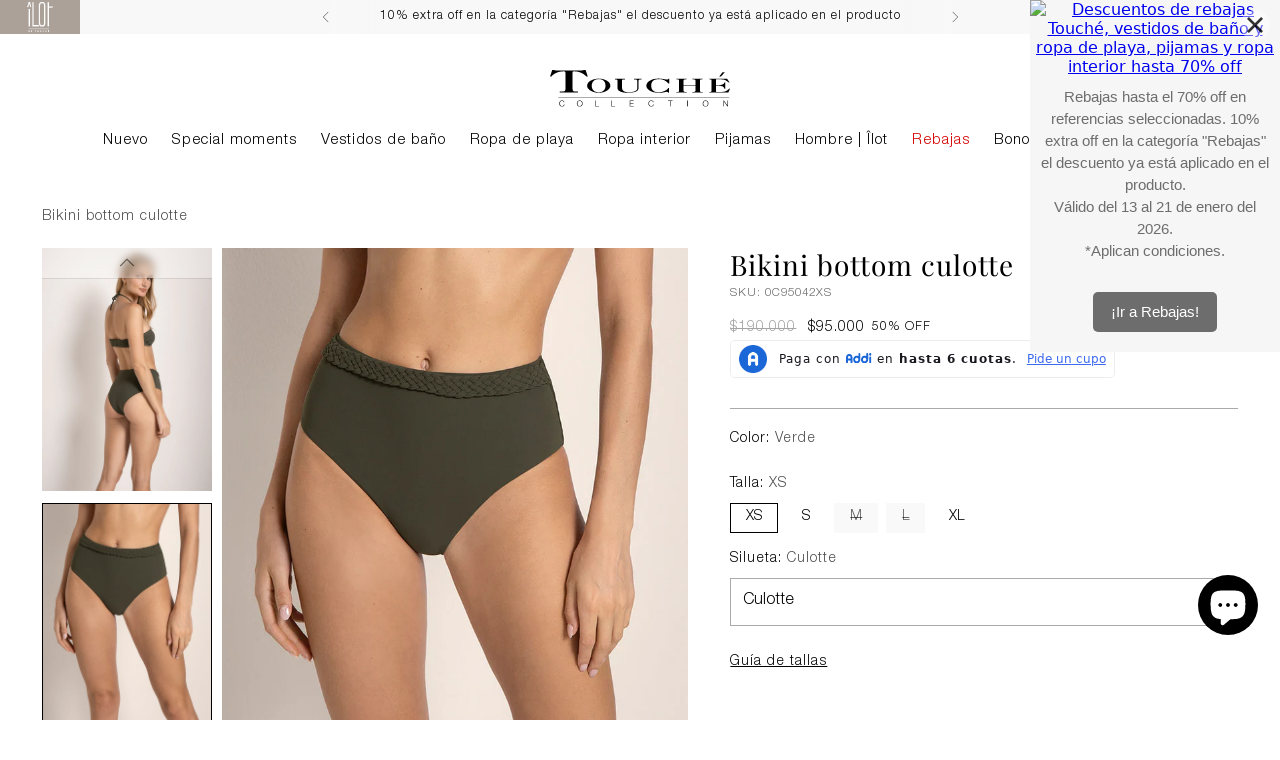

--- FILE ---
content_type: text/html; charset=utf-8
request_url: https://touche.com.co/products/panty-culotte-0c95042
body_size: 56533
content:
<!doctype html>

<!--
  ___                 ___           ___           ___
       /  /\                     /__/\         /  /\         /  /\
      /  /:/_                    \  \:\       /  /:/        /  /::\
     /  /:/ /\  ___     ___       \  \:\     /  /:/        /  /:/\:\
    /  /:/ /:/ /__/\   /  /\  ___  \  \:\   /  /:/  ___   /  /:/  \:\
   /__/:/ /:/  \  \:\ /  /:/ /__/\  \__\:\ /__/:/  /  /\ /__/:/ \__\:\
   \  \:\/:/    \  \:\  /:/  \  \:\ /  /:/ \  \:\ /  /:/ \  \:\ /  /:/
    \  \::/      \  \:\/:/    \  \:\  /:/   \  \:\  /:/   \  \:\  /:/
     \  \:\       \  \::/      \  \:\/:/     \  \:\/:/     \  \:\/:/
      \  \:\       \__\/        \  \::/       \  \::/       \  \::/
       \__\/                     \__\/         \__\/         \__\/

  --------------------------------------------------------------------
  #  Stiletto v3.2.2
  #  Documentation: https://help.fluorescent.co/v/stiletto
  #  Purchase: https://themes.shopify.com/themes/stiletto/
  #  A product by Fluorescent: https://fluorescent.co/
  --------------------------------------------------------------------
-->

<html class="no-js" lang="es" style="--announcement-height: 1px;">
  <head>
    <script type="application/ld+json">
{
  "@context": "https://schema.org",
  "@graph": [
    {
      "@type": "Organization",
      "@id": "https://touche.com.co/#organization",
      "name": "Touché Colombia",
      "url": "https://touche.com.co",
      "logo": {
        "@type": "ImageObject",
        "url": "https://touche.com.co/cdn/shop/files/touche-logo-black.svg?v=1725380100&width=100",
        "width": 250,
        "height": 60
      },
      "description": "Tienda de moda colombiana especializada en vestidos de baño, ropa de playa, lencería y pijamas de alta calidad.",
      "telephone": "+57-601-5555555",
      "email": "ventasonline@touche.com.co",
      "address": {
        "@type": "PostalAddress",
        "addressCountry": "CO"
      },
      "sameAs": [
        "https://www.facebook.com/touchecolombia",
        "https://www.instagram.com/touchecolombia",
        "https://www.youtube.com/@touchecolombia"
      ]
    },
    {
      "@type": "WebSite",
      "@id": "https://touche.com.co/#website",
      "url": "https://touche.com.co",
      "name": "Touché Colombia",
      "publisher": {
        "@id": "https://touche.com.co/#organization"
      },
      "inLanguage": "es-CO",
      "potentialAction": {
        "@type": "SearchAction",
        "target": {
          "@type": "EntryPoint",
          "urlTemplate": "https://touche.com.co/search?q={search_term_string}"
        },
        "query-input": "required name=search_term_string"
      }
    }
  ]
}
</script>

    <meta name="msvalidate.01" content="8CF9352074F6FFD474155527CF2C24E1" />
    <meta name="google-site-verification" content="SjxBs_90sQ8sGGAUQrqMPm3eXpTKAQZ5Jfuyg2l5FC8" />
    <meta charset="UTF-8">
    <meta http-equiv="X-UA-Compatible" content="IE=edge,chrome=1">
    <meta name="viewport" content="width=device-width,initial-scale=1">
    




  <meta name="description" content="Compra ya en la tienda virtual de Touché el panty culotte con cintura trenzada. Color Verde militar. Descubre también las opciones para combinarlo.">


    
    
    
    
    
    


    <link rel="canonical" href="https://touche.com.co/products/panty-culotte-0c95042">
    <link rel="preconnect" href="https://cdn.shopify.com" crossorigin><link rel="shortcut icon" href="//touche.com.co/cdn/shop/files/isotipos-para-web-TOUCHE.png?crop=center&height=32&v=1638808325&width=32" type="image/png"><title>Panty culotte cintura trenzada
&ndash; Touché Colombia</title>

    





  
  
  
  
  




<meta property="og:url" content="https://touche.com.co/products/panty-culotte-0c95042">
<meta property="og:site_name" content="Touché Colombia">
<meta property="og:type" content="product">
<meta property="og:title" content="Bikini bottom culotte">
<meta property="og:description" content="Compra ya en la tienda virtual de Touché el panty culotte con cintura trenzada. Color Verde militar. Descubre también las opciones para combinarlo.">
<meta property="og:image" content="http://touche.com.co/cdn/shop/files/Bikini-Top-bandeau-0B95042-Panty-0C95042-T_034f369d-cbf0-4826-bce7-f9b711880cd9.jpg?v=1712770626&width=1024">
<meta property="og:image:secure_url" content="https://touche.com.co/cdn/shop/files/Bikini-Top-bandeau-0B95042-Panty-0C95042-T_034f369d-cbf0-4826-bce7-f9b711880cd9.jpg?v=1712770626&width=1024">
<meta property="og:price:amount" content="95.000">
<meta property="og:price:currency" content="COP">

<meta name="twitter:title" content="Bikini bottom culotte">
<meta name="twitter:description" content="Compra ya en la tienda virtual de Touché el panty culotte con cintura trenzada. Color Verde militar. Descubre también las opciones para combinarlo.">
<meta name="twitter:card" content="summary_large_image">
<meta name="twitter:image" content="https://touche.com.co/cdn/shop/files/Bikini-Top-bandeau-0B95042-Panty-0C95042-T_034f369d-cbf0-4826-bce7-f9b711880cd9.jpg?v=1712770626&width=1024">
<meta name="twitter:image:width" content="480">
<meta name="twitter:image:height" content="480">


    <script>
  console.log('Stiletto v3.2.2 by Fluorescent');

  document.documentElement.className = document.documentElement.className.replace('no-js', '');
  if (window.matchMedia(`(prefers-reduced-motion: reduce)`) === true || window.matchMedia(`(prefers-reduced-motion: reduce)`).matches === true) {
    document.documentElement.classList.add('prefers-reduced-motion');
  } else {
    document.documentElement.classList.add('do-anim');
  }

  window.theme = {
    version: 'v3.2.2',
    themeName: 'Stiletto',
    moneyFormat: "\u003cspan class=transcy-money\u003e${{ amount_no_decimals_with_comma_separator }}\u003c\/span\u003e",
    strings: {
      name: "Touché Colombia",
      accessibility: {
        play_video: "",
        pause_video: "Pausa",
        range_lower: "Baja",
        range_upper: "Arriba"
      },
      product: {
        no_shipping_rates: "Tarifa de envío no disponible",
        country_placeholder: "País\/Región",
        review: "Escriba un comentario"
      },
      products: {
        product: {
          unavailable: "No disponible",
          unitPrice: "Precio de la unidad",
          unitPriceSeparator: "Por",
          sku: "SKU"
        }
      },
      cart: {
        editCartNote: "Editar notas de pedido",
        addCartNote: "Añada una nota a su pedido",
        quantityError: "Tiene el número máximo de este producto en el carrito"
      },
      pagination: {
        viewing: "Está viendo {{ of }} de {{ total }}",
        products: "productos",
        results: "Resultados"
      }
    },
    routes: {
      root: "/",
      cart: {
        base: "/cart",
        add: "/cart/add",
        change: "/cart/change",
        update: "/cart/update",
        clear: "/cart/clear",
        // Manual routes until Shopify adds support
        shipping: "/cart/shipping_rates",
      },
      // Manual routes until Shopify adds support
      products: "/products",
      productRecommendations: "/recommendations/products",
      predictive_search_url: '/search/suggest',
    },
    icons: {
      chevron: "\u003cspan class=\"icon icon-new icon-chevron \"\u003e\r\n  \u003csvg viewBox=\"0 0 24 24\" fill=\"none\" xmlns=\"http:\/\/www.w3.org\/2000\/svg\"\u003e\u003cpath d=\"M1.875 7.438 12 17.563 22.125 7.438\" stroke=\"currentColor\" stroke-width=\"2\"\/\u003e\u003c\/svg\u003e\r\n\u003c\/span\u003e\r\n",
      close: "\u003cspan class=\"icon icon-new icon-close \"\u003e\r\n  \u003csvg viewBox=\"0 0 24 24\" fill=\"none\" xmlns=\"http:\/\/www.w3.org\/2000\/svg\"\u003e\u003cpath d=\"M2.66 1.34 2 .68.68 2l.66.66 1.32-1.32zm18.68 21.32.66.66L23.32 22l-.66-.66-1.32 1.32zm1.32-20 .66-.66L22 .68l-.66.66 1.32 1.32zM1.34 21.34.68 22 2 23.32l.66-.66-1.32-1.32zm0-18.68 10 10 1.32-1.32-10-10-1.32 1.32zm11.32 10 10-10-1.32-1.32-10 10 1.32 1.32zm-1.32-1.32-10 10 1.32 1.32 10-10-1.32-1.32zm0 1.32 10 10 1.32-1.32-10-10-1.32 1.32z\" fill=\"currentColor\"\/\u003e\u003c\/svg\u003e\r\n\u003c\/span\u003e\r\n",
      zoom: "\u003cspan class=\"icon icon-new icon-zoom \"\u003e\r\n  \u003csvg viewBox=\"0 0 24 24\" fill=\"none\" xmlns=\"http:\/\/www.w3.org\/2000\/svg\"\u003e\u003cpath d=\"M10.3,19.71c5.21,0,9.44-4.23,9.44-9.44S15.51,.83,10.3,.83,.86,5.05,.86,10.27s4.23,9.44,9.44,9.44Z\" fill=\"none\" stroke=\"currentColor\" stroke-linecap=\"round\" stroke-miterlimit=\"10\" stroke-width=\"1.63\"\/\u003e\r\n          \u003cpath d=\"M5.05,10.27H15.54\" fill=\"none\" stroke=\"currentColor\" stroke-miterlimit=\"10\" stroke-width=\"1.63\"\/\u003e\r\n          \u003cpath class=\"cross-up\" d=\"M10.3,5.02V15.51\" fill=\"none\" stroke=\"currentColor\" stroke-miterlimit=\"10\" stroke-width=\"1.63\"\/\u003e\r\n          \u003cpath d=\"M16.92,16.9l6.49,6.49\" fill=\"none\" stroke=\"currentColor\" stroke-miterlimit=\"10\" stroke-width=\"1.63\"\/\u003e\u003c\/svg\u003e\r\n\u003c\/span\u003e\r\n"
    },
    coreData: {
      n: "Stiletto",
      v: "v3.2.2",
    }
  }

  window.theme.searchableFields = "product_type,title,variants.barcode,variants.sku,variants.title";

  
    window.theme.allCountryOptionTags = "\u003coption value=\"Colombia\" data-provinces=\"[[\u0026quot;Amazonas\u0026quot;,\u0026quot;Amazonas\u0026quot;],[\u0026quot;Antioquia\u0026quot;,\u0026quot;Antioquia\u0026quot;],[\u0026quot;Arauca\u0026quot;,\u0026quot;Arauca\u0026quot;],[\u0026quot;Atlántico\u0026quot;,\u0026quot;Atlántico\u0026quot;],[\u0026quot;Bogotá, D.C.\u0026quot;,\u0026quot;Bogotá\u0026quot;],[\u0026quot;Bolívar\u0026quot;,\u0026quot;Bolívar\u0026quot;],[\u0026quot;Boyacá\u0026quot;,\u0026quot;Boyacá\u0026quot;],[\u0026quot;Caldas\u0026quot;,\u0026quot;Caldas\u0026quot;],[\u0026quot;Caquetá\u0026quot;,\u0026quot;Caquetá\u0026quot;],[\u0026quot;Casanare\u0026quot;,\u0026quot;Casanare\u0026quot;],[\u0026quot;Cauca\u0026quot;,\u0026quot;Cauca\u0026quot;],[\u0026quot;Cesar\u0026quot;,\u0026quot;Cesar\u0026quot;],[\u0026quot;Chocó\u0026quot;,\u0026quot;Chocó\u0026quot;],[\u0026quot;Cundinamarca\u0026quot;,\u0026quot;Cundinamarca\u0026quot;],[\u0026quot;Córdoba\u0026quot;,\u0026quot;Córdoba\u0026quot;],[\u0026quot;Guainía\u0026quot;,\u0026quot;Guainía\u0026quot;],[\u0026quot;Guaviare\u0026quot;,\u0026quot;Guaviare\u0026quot;],[\u0026quot;Huila\u0026quot;,\u0026quot;Huila\u0026quot;],[\u0026quot;La Guajira\u0026quot;,\u0026quot;La Guajira\u0026quot;],[\u0026quot;Magdalena\u0026quot;,\u0026quot;Magdalena\u0026quot;],[\u0026quot;Meta\u0026quot;,\u0026quot;Meta\u0026quot;],[\u0026quot;Nariño\u0026quot;,\u0026quot;Nariño\u0026quot;],[\u0026quot;Norte de Santander\u0026quot;,\u0026quot;Norte de Santander\u0026quot;],[\u0026quot;Putumayo\u0026quot;,\u0026quot;Putumayo\u0026quot;],[\u0026quot;Quindío\u0026quot;,\u0026quot;Quindío\u0026quot;],[\u0026quot;Risaralda\u0026quot;,\u0026quot;Risaralda\u0026quot;],[\u0026quot;San Andrés, Providencia y Santa Catalina\u0026quot;,\u0026quot;Archipiélago de San Andrés, Providencia y Santa Catalina\u0026quot;],[\u0026quot;Santander\u0026quot;,\u0026quot;Santander\u0026quot;],[\u0026quot;Sucre\u0026quot;,\u0026quot;Sucre\u0026quot;],[\u0026quot;Tolima\u0026quot;,\u0026quot;Tolima\u0026quot;],[\u0026quot;Valle del Cauca\u0026quot;,\u0026quot;Valle del Cauca\u0026quot;],[\u0026quot;Vaupés\u0026quot;,\u0026quot;Vaupés\u0026quot;],[\u0026quot;Vichada\u0026quot;,\u0026quot;Vichada\u0026quot;]]\"\u003eColombia\u003c\/option\u003e\n\u003coption value=\"---\" data-provinces=\"[]\"\u003e---\u003c\/option\u003e\n\u003coption value=\"Afghanistan\" data-provinces=\"[]\"\u003eAfganistán\u003c\/option\u003e\n\u003coption value=\"Albania\" data-provinces=\"[]\"\u003eAlbania\u003c\/option\u003e\n\u003coption value=\"Germany\" data-provinces=\"[]\"\u003eAlemania\u003c\/option\u003e\n\u003coption value=\"Andorra\" data-provinces=\"[]\"\u003eAndorra\u003c\/option\u003e\n\u003coption value=\"Angola\" data-provinces=\"[]\"\u003eAngola\u003c\/option\u003e\n\u003coption value=\"Anguilla\" data-provinces=\"[]\"\u003eAnguila\u003c\/option\u003e\n\u003coption value=\"Antigua And Barbuda\" data-provinces=\"[]\"\u003eAntigua y Barbuda\u003c\/option\u003e\n\u003coption value=\"Saudi Arabia\" data-provinces=\"[]\"\u003eArabia Saudí\u003c\/option\u003e\n\u003coption value=\"Algeria\" data-provinces=\"[]\"\u003eArgelia\u003c\/option\u003e\n\u003coption value=\"Argentina\" data-provinces=\"[[\u0026quot;Buenos Aires\u0026quot;,\u0026quot;Buenos Aires (provincia)\u0026quot;],[\u0026quot;Catamarca\u0026quot;,\u0026quot;Catamarca\u0026quot;],[\u0026quot;Chaco\u0026quot;,\u0026quot;Chaco\u0026quot;],[\u0026quot;Chubut\u0026quot;,\u0026quot;Chubut\u0026quot;],[\u0026quot;Ciudad Autónoma de Buenos Aires\u0026quot;,\u0026quot;Ciudad Autónoma de Buenos Aires\u0026quot;],[\u0026quot;Corrientes\u0026quot;,\u0026quot;Corrientes\u0026quot;],[\u0026quot;Córdoba\u0026quot;,\u0026quot;Córdoba\u0026quot;],[\u0026quot;Entre Ríos\u0026quot;,\u0026quot;Entre Ríos\u0026quot;],[\u0026quot;Formosa\u0026quot;,\u0026quot;Formosa\u0026quot;],[\u0026quot;Jujuy\u0026quot;,\u0026quot;Jujuy\u0026quot;],[\u0026quot;La Pampa\u0026quot;,\u0026quot;La Pampa\u0026quot;],[\u0026quot;La Rioja\u0026quot;,\u0026quot;La Rioja\u0026quot;],[\u0026quot;Mendoza\u0026quot;,\u0026quot;Mendoza\u0026quot;],[\u0026quot;Misiones\u0026quot;,\u0026quot;Misiones\u0026quot;],[\u0026quot;Neuquén\u0026quot;,\u0026quot;Neuquén\u0026quot;],[\u0026quot;Río Negro\u0026quot;,\u0026quot;Río Negro\u0026quot;],[\u0026quot;Salta\u0026quot;,\u0026quot;Salta\u0026quot;],[\u0026quot;San Juan\u0026quot;,\u0026quot;San Juan\u0026quot;],[\u0026quot;San Luis\u0026quot;,\u0026quot;San Luis\u0026quot;],[\u0026quot;Santa Cruz\u0026quot;,\u0026quot;Santa Cruz\u0026quot;],[\u0026quot;Santa Fe\u0026quot;,\u0026quot;Santa Fe\u0026quot;],[\u0026quot;Santiago Del Estero\u0026quot;,\u0026quot;Santiago del Estero\u0026quot;],[\u0026quot;Tierra Del Fuego\u0026quot;,\u0026quot;Tierra del Fuego\u0026quot;],[\u0026quot;Tucumán\u0026quot;,\u0026quot;Tucumán\u0026quot;]]\"\u003eArgentina\u003c\/option\u003e\n\u003coption value=\"Armenia\" data-provinces=\"[]\"\u003eArmenia\u003c\/option\u003e\n\u003coption value=\"Aruba\" data-provinces=\"[]\"\u003eAruba\u003c\/option\u003e\n\u003coption value=\"Australia\" data-provinces=\"[[\u0026quot;Australian Capital Territory\u0026quot;,\u0026quot;Territorio de la Capital Australiana\u0026quot;],[\u0026quot;New South Wales\u0026quot;,\u0026quot;Nueva Gales del Sur\u0026quot;],[\u0026quot;Northern Territory\u0026quot;,\u0026quot;Territorio del Norte\u0026quot;],[\u0026quot;Queensland\u0026quot;,\u0026quot;Queensland\u0026quot;],[\u0026quot;South Australia\u0026quot;,\u0026quot;Australia Meridional\u0026quot;],[\u0026quot;Tasmania\u0026quot;,\u0026quot;Tasmania\u0026quot;],[\u0026quot;Victoria\u0026quot;,\u0026quot;Victoria\u0026quot;],[\u0026quot;Western Australia\u0026quot;,\u0026quot;Australia Occidental\u0026quot;]]\"\u003eAustralia\u003c\/option\u003e\n\u003coption value=\"Austria\" data-provinces=\"[]\"\u003eAustria\u003c\/option\u003e\n\u003coption value=\"Azerbaijan\" data-provinces=\"[]\"\u003eAzerbaiyán\u003c\/option\u003e\n\u003coption value=\"Bahamas\" data-provinces=\"[]\"\u003eBahamas\u003c\/option\u003e\n\u003coption value=\"Bangladesh\" data-provinces=\"[]\"\u003eBangladés\u003c\/option\u003e\n\u003coption value=\"Barbados\" data-provinces=\"[]\"\u003eBarbados\u003c\/option\u003e\n\u003coption value=\"Bahrain\" data-provinces=\"[]\"\u003eBaréin\u003c\/option\u003e\n\u003coption value=\"Belgium\" data-provinces=\"[]\"\u003eBélgica\u003c\/option\u003e\n\u003coption value=\"Belize\" data-provinces=\"[]\"\u003eBelice\u003c\/option\u003e\n\u003coption value=\"Benin\" data-provinces=\"[]\"\u003eBenín\u003c\/option\u003e\n\u003coption value=\"Bermuda\" data-provinces=\"[]\"\u003eBermudas\u003c\/option\u003e\n\u003coption value=\"Belarus\" data-provinces=\"[]\"\u003eBielorrusia\u003c\/option\u003e\n\u003coption value=\"Bolivia\" data-provinces=\"[]\"\u003eBolivia\u003c\/option\u003e\n\u003coption value=\"Bosnia And Herzegovina\" data-provinces=\"[]\"\u003eBosnia y Herzegovina\u003c\/option\u003e\n\u003coption value=\"Botswana\" data-provinces=\"[]\"\u003eBotsuana\u003c\/option\u003e\n\u003coption value=\"Brazil\" data-provinces=\"[[\u0026quot;Acre\u0026quot;,\u0026quot;Estado de Acre\u0026quot;],[\u0026quot;Alagoas\u0026quot;,\u0026quot;Alagoas\u0026quot;],[\u0026quot;Amapá\u0026quot;,\u0026quot;Amapá\u0026quot;],[\u0026quot;Amazonas\u0026quot;,\u0026quot;Estado de Amazonas\u0026quot;],[\u0026quot;Bahia\u0026quot;,\u0026quot;Estado de Bahía\u0026quot;],[\u0026quot;Ceará\u0026quot;,\u0026quot;Ceará\u0026quot;],[\u0026quot;Distrito Federal\u0026quot;,\u0026quot;Distrito Federal\u0026quot;],[\u0026quot;Espírito Santo\u0026quot;,\u0026quot;Estado de Espírito Santo\u0026quot;],[\u0026quot;Goiás\u0026quot;,\u0026quot;Estado de Goiás\u0026quot;],[\u0026quot;Maranhão\u0026quot;,\u0026quot;Maranhão\u0026quot;],[\u0026quot;Mato Grosso\u0026quot;,\u0026quot;Mato Grosso\u0026quot;],[\u0026quot;Mato Grosso do Sul\u0026quot;,\u0026quot;Mato Grosso del Sur\u0026quot;],[\u0026quot;Minas Gerais\u0026quot;,\u0026quot;Estado de Minas Gerais\u0026quot;],[\u0026quot;Paraná\u0026quot;,\u0026quot;Paraná\u0026quot;],[\u0026quot;Paraíba\u0026quot;,\u0026quot;Paraíba\u0026quot;],[\u0026quot;Pará\u0026quot;,\u0026quot;Pará\u0026quot;],[\u0026quot;Pernambuco\u0026quot;,\u0026quot;Pernambuco\u0026quot;],[\u0026quot;Piauí\u0026quot;,\u0026quot;Piauí\u0026quot;],[\u0026quot;Rio Grande do Norte\u0026quot;,\u0026quot;Río Grande del Norte\u0026quot;],[\u0026quot;Rio Grande do Sul\u0026quot;,\u0026quot;Río Grande del Sur\u0026quot;],[\u0026quot;Rio de Janeiro\u0026quot;,\u0026quot;Estado de Río de Janeiro\u0026quot;],[\u0026quot;Rondônia\u0026quot;,\u0026quot;Rondonia\u0026quot;],[\u0026quot;Roraima\u0026quot;,\u0026quot;Roraima\u0026quot;],[\u0026quot;Santa Catarina\u0026quot;,\u0026quot;Santa Catarina\u0026quot;],[\u0026quot;Sergipe\u0026quot;,\u0026quot;Sergipe\u0026quot;],[\u0026quot;São Paulo\u0026quot;,\u0026quot;São Paulo\u0026quot;],[\u0026quot;Tocantins\u0026quot;,\u0026quot;Tocantins\u0026quot;]]\"\u003eBrasil\u003c\/option\u003e\n\u003coption value=\"Brunei\" data-provinces=\"[]\"\u003eBrunéi\u003c\/option\u003e\n\u003coption value=\"Bulgaria\" data-provinces=\"[]\"\u003eBulgaria\u003c\/option\u003e\n\u003coption value=\"Burkina Faso\" data-provinces=\"[]\"\u003eBurkina Faso\u003c\/option\u003e\n\u003coption value=\"Burundi\" data-provinces=\"[]\"\u003eBurundi\u003c\/option\u003e\n\u003coption value=\"Bhutan\" data-provinces=\"[]\"\u003eBután\u003c\/option\u003e\n\u003coption value=\"Cape Verde\" data-provinces=\"[]\"\u003eCabo Verde\u003c\/option\u003e\n\u003coption value=\"Cambodia\" data-provinces=\"[]\"\u003eCamboya\u003c\/option\u003e\n\u003coption value=\"Republic of Cameroon\" data-provinces=\"[]\"\u003eCamerún\u003c\/option\u003e\n\u003coption value=\"Canada\" data-provinces=\"[[\u0026quot;Alberta\u0026quot;,\u0026quot;Alberta\u0026quot;],[\u0026quot;British Columbia\u0026quot;,\u0026quot;Columbia Británica\u0026quot;],[\u0026quot;Manitoba\u0026quot;,\u0026quot;Manitoba\u0026quot;],[\u0026quot;New Brunswick\u0026quot;,\u0026quot;Nuevo Brunswick\u0026quot;],[\u0026quot;Newfoundland and Labrador\u0026quot;,\u0026quot;Terranova y Labrador\u0026quot;],[\u0026quot;Northwest Territories\u0026quot;,\u0026quot;Territorios del Noroeste\u0026quot;],[\u0026quot;Nova Scotia\u0026quot;,\u0026quot;Nueva Escocia\u0026quot;],[\u0026quot;Nunavut\u0026quot;,\u0026quot;Nunavut\u0026quot;],[\u0026quot;Ontario\u0026quot;,\u0026quot;Ontario\u0026quot;],[\u0026quot;Prince Edward Island\u0026quot;,\u0026quot;Isla del Príncipe Eduardo\u0026quot;],[\u0026quot;Quebec\u0026quot;,\u0026quot;Quebec\u0026quot;],[\u0026quot;Saskatchewan\u0026quot;,\u0026quot;Saskatchewan\u0026quot;],[\u0026quot;Yukon\u0026quot;,\u0026quot;Yukón\u0026quot;]]\"\u003eCanadá\u003c\/option\u003e\n\u003coption value=\"Caribbean Netherlands\" data-provinces=\"[]\"\u003eCaribe neerlandés\u003c\/option\u003e\n\u003coption value=\"Qatar\" data-provinces=\"[]\"\u003eCatar\u003c\/option\u003e\n\u003coption value=\"Chad\" data-provinces=\"[]\"\u003eChad\u003c\/option\u003e\n\u003coption value=\"Czech Republic\" data-provinces=\"[]\"\u003eChequia\u003c\/option\u003e\n\u003coption value=\"Chile\" data-provinces=\"[[\u0026quot;Antofagasta\u0026quot;,\u0026quot;Antofagasta\u0026quot;],[\u0026quot;Araucanía\u0026quot;,\u0026quot;Araucanía\u0026quot;],[\u0026quot;Arica and Parinacota\u0026quot;,\u0026quot;Arica y Parinacota\u0026quot;],[\u0026quot;Atacama\u0026quot;,\u0026quot;Atacama\u0026quot;],[\u0026quot;Aysén\u0026quot;,\u0026quot;Aysén\u0026quot;],[\u0026quot;Biobío\u0026quot;,\u0026quot;Biobío\u0026quot;],[\u0026quot;Coquimbo\u0026quot;,\u0026quot;Coquimbo\u0026quot;],[\u0026quot;Los Lagos\u0026quot;,\u0026quot;Los Lagos\u0026quot;],[\u0026quot;Los Ríos\u0026quot;,\u0026quot;Los Ríos\u0026quot;],[\u0026quot;Magallanes\u0026quot;,\u0026quot;Magallanes\u0026quot;],[\u0026quot;Maule\u0026quot;,\u0026quot;Maule\u0026quot;],[\u0026quot;O\u0026#39;Higgins\u0026quot;,\u0026quot;O’Higgins\u0026quot;],[\u0026quot;Santiago\u0026quot;,\u0026quot;Santiago\u0026quot;],[\u0026quot;Tarapacá\u0026quot;,\u0026quot;Tarapacá\u0026quot;],[\u0026quot;Valparaíso\u0026quot;,\u0026quot;Valparaíso\u0026quot;],[\u0026quot;Ñuble\u0026quot;,\u0026quot;Ñuble\u0026quot;]]\"\u003eChile\u003c\/option\u003e\n\u003coption value=\"China\" data-provinces=\"[[\u0026quot;Anhui\u0026quot;,\u0026quot;Anhui\u0026quot;],[\u0026quot;Beijing\u0026quot;,\u0026quot;Pekín\u0026quot;],[\u0026quot;Chongqing\u0026quot;,\u0026quot;Chongqing\u0026quot;],[\u0026quot;Fujian\u0026quot;,\u0026quot;Fujian\u0026quot;],[\u0026quot;Gansu\u0026quot;,\u0026quot;Gansu\u0026quot;],[\u0026quot;Guangdong\u0026quot;,\u0026quot;Provincia de Cantón\u0026quot;],[\u0026quot;Guangxi\u0026quot;,\u0026quot;Guangxi\u0026quot;],[\u0026quot;Guizhou\u0026quot;,\u0026quot;Guizhou\u0026quot;],[\u0026quot;Hainan\u0026quot;,\u0026quot;Hainan\u0026quot;],[\u0026quot;Hebei\u0026quot;,\u0026quot;Hebei\u0026quot;],[\u0026quot;Heilongjiang\u0026quot;,\u0026quot;Heilongjiang\u0026quot;],[\u0026quot;Henan\u0026quot;,\u0026quot;Henan\u0026quot;],[\u0026quot;Hubei\u0026quot;,\u0026quot;Hubei\u0026quot;],[\u0026quot;Hunan\u0026quot;,\u0026quot;Hunan\u0026quot;],[\u0026quot;Inner Mongolia\u0026quot;,\u0026quot;Mongolia Interior\u0026quot;],[\u0026quot;Jiangsu\u0026quot;,\u0026quot;Jiangsu\u0026quot;],[\u0026quot;Jiangxi\u0026quot;,\u0026quot;Jiangxi\u0026quot;],[\u0026quot;Jilin\u0026quot;,\u0026quot;Jilin\u0026quot;],[\u0026quot;Liaoning\u0026quot;,\u0026quot;Liaoning\u0026quot;],[\u0026quot;Ningxia\u0026quot;,\u0026quot;Ningxia\u0026quot;],[\u0026quot;Qinghai\u0026quot;,\u0026quot;Qinghai\u0026quot;],[\u0026quot;Shaanxi\u0026quot;,\u0026quot;Shaanxi\u0026quot;],[\u0026quot;Shandong\u0026quot;,\u0026quot;Shandong\u0026quot;],[\u0026quot;Shanghai\u0026quot;,\u0026quot;Shanghái\u0026quot;],[\u0026quot;Shanxi\u0026quot;,\u0026quot;Shanxi\u0026quot;],[\u0026quot;Sichuan\u0026quot;,\u0026quot;Sichuan\u0026quot;],[\u0026quot;Tianjin\u0026quot;,\u0026quot;Tianjin\u0026quot;],[\u0026quot;Xinjiang\u0026quot;,\u0026quot;Sinkiang\u0026quot;],[\u0026quot;Xizang\u0026quot;,\u0026quot;Tíbet\u0026quot;],[\u0026quot;Yunnan\u0026quot;,\u0026quot;Yunnan\u0026quot;],[\u0026quot;Zhejiang\u0026quot;,\u0026quot;Zhejiang\u0026quot;]]\"\u003eChina\u003c\/option\u003e\n\u003coption value=\"Cyprus\" data-provinces=\"[]\"\u003eChipre\u003c\/option\u003e\n\u003coption value=\"Holy See (Vatican City State)\" data-provinces=\"[]\"\u003eCiudad del Vaticano\u003c\/option\u003e\n\u003coption value=\"Colombia\" data-provinces=\"[[\u0026quot;Amazonas\u0026quot;,\u0026quot;Amazonas\u0026quot;],[\u0026quot;Antioquia\u0026quot;,\u0026quot;Antioquia\u0026quot;],[\u0026quot;Arauca\u0026quot;,\u0026quot;Arauca\u0026quot;],[\u0026quot;Atlántico\u0026quot;,\u0026quot;Atlántico\u0026quot;],[\u0026quot;Bogotá, D.C.\u0026quot;,\u0026quot;Bogotá\u0026quot;],[\u0026quot;Bolívar\u0026quot;,\u0026quot;Bolívar\u0026quot;],[\u0026quot;Boyacá\u0026quot;,\u0026quot;Boyacá\u0026quot;],[\u0026quot;Caldas\u0026quot;,\u0026quot;Caldas\u0026quot;],[\u0026quot;Caquetá\u0026quot;,\u0026quot;Caquetá\u0026quot;],[\u0026quot;Casanare\u0026quot;,\u0026quot;Casanare\u0026quot;],[\u0026quot;Cauca\u0026quot;,\u0026quot;Cauca\u0026quot;],[\u0026quot;Cesar\u0026quot;,\u0026quot;Cesar\u0026quot;],[\u0026quot;Chocó\u0026quot;,\u0026quot;Chocó\u0026quot;],[\u0026quot;Cundinamarca\u0026quot;,\u0026quot;Cundinamarca\u0026quot;],[\u0026quot;Córdoba\u0026quot;,\u0026quot;Córdoba\u0026quot;],[\u0026quot;Guainía\u0026quot;,\u0026quot;Guainía\u0026quot;],[\u0026quot;Guaviare\u0026quot;,\u0026quot;Guaviare\u0026quot;],[\u0026quot;Huila\u0026quot;,\u0026quot;Huila\u0026quot;],[\u0026quot;La Guajira\u0026quot;,\u0026quot;La Guajira\u0026quot;],[\u0026quot;Magdalena\u0026quot;,\u0026quot;Magdalena\u0026quot;],[\u0026quot;Meta\u0026quot;,\u0026quot;Meta\u0026quot;],[\u0026quot;Nariño\u0026quot;,\u0026quot;Nariño\u0026quot;],[\u0026quot;Norte de Santander\u0026quot;,\u0026quot;Norte de Santander\u0026quot;],[\u0026quot;Putumayo\u0026quot;,\u0026quot;Putumayo\u0026quot;],[\u0026quot;Quindío\u0026quot;,\u0026quot;Quindío\u0026quot;],[\u0026quot;Risaralda\u0026quot;,\u0026quot;Risaralda\u0026quot;],[\u0026quot;San Andrés, Providencia y Santa Catalina\u0026quot;,\u0026quot;Archipiélago de San Andrés, Providencia y Santa Catalina\u0026quot;],[\u0026quot;Santander\u0026quot;,\u0026quot;Santander\u0026quot;],[\u0026quot;Sucre\u0026quot;,\u0026quot;Sucre\u0026quot;],[\u0026quot;Tolima\u0026quot;,\u0026quot;Tolima\u0026quot;],[\u0026quot;Valle del Cauca\u0026quot;,\u0026quot;Valle del Cauca\u0026quot;],[\u0026quot;Vaupés\u0026quot;,\u0026quot;Vaupés\u0026quot;],[\u0026quot;Vichada\u0026quot;,\u0026quot;Vichada\u0026quot;]]\"\u003eColombia\u003c\/option\u003e\n\u003coption value=\"Comoros\" data-provinces=\"[]\"\u003eComoras\u003c\/option\u003e\n\u003coption value=\"Congo\" data-provinces=\"[]\"\u003eCongo\u003c\/option\u003e\n\u003coption value=\"South Korea\" data-provinces=\"[[\u0026quot;Busan\u0026quot;,\u0026quot;Busan\u0026quot;],[\u0026quot;Chungbuk\u0026quot;,\u0026quot;Chungcheong del Norte\u0026quot;],[\u0026quot;Chungnam\u0026quot;,\u0026quot;Chungcheong del Sur\u0026quot;],[\u0026quot;Daegu\u0026quot;,\u0026quot;Daegu\u0026quot;],[\u0026quot;Daejeon\u0026quot;,\u0026quot;Daejeon\u0026quot;],[\u0026quot;Gangwon\u0026quot;,\u0026quot;Gangwon\u0026quot;],[\u0026quot;Gwangju\u0026quot;,\u0026quot;Gwangju\u0026quot;],[\u0026quot;Gyeongbuk\u0026quot;,\u0026quot;Gyeongsang del Norte\u0026quot;],[\u0026quot;Gyeonggi\u0026quot;,\u0026quot;Gyeonggi\u0026quot;],[\u0026quot;Gyeongnam\u0026quot;,\u0026quot;Gyeongsang del Sur\u0026quot;],[\u0026quot;Incheon\u0026quot;,\u0026quot;Incheon\u0026quot;],[\u0026quot;Jeju\u0026quot;,\u0026quot;Jeju-do\u0026quot;],[\u0026quot;Jeonbuk\u0026quot;,\u0026quot;Jeolla del Norte\u0026quot;],[\u0026quot;Jeonnam\u0026quot;,\u0026quot;Jeolla del Sur\u0026quot;],[\u0026quot;Sejong\u0026quot;,\u0026quot;Sejong\u0026quot;],[\u0026quot;Seoul\u0026quot;,\u0026quot;Seúl\u0026quot;],[\u0026quot;Ulsan\u0026quot;,\u0026quot;Ulsan\u0026quot;]]\"\u003eCorea del Sur\u003c\/option\u003e\n\u003coption value=\"Costa Rica\" data-provinces=\"[[\u0026quot;Alajuela\u0026quot;,\u0026quot;Provincia de Alajuela\u0026quot;],[\u0026quot;Cartago\u0026quot;,\u0026quot;Provincia de Cartago\u0026quot;],[\u0026quot;Guanacaste\u0026quot;,\u0026quot;Provincia de Guanacaste\u0026quot;],[\u0026quot;Heredia\u0026quot;,\u0026quot;Heredia\u0026quot;],[\u0026quot;Limón\u0026quot;,\u0026quot;Limón\u0026quot;],[\u0026quot;Puntarenas\u0026quot;,\u0026quot;Puntarenas\u0026quot;],[\u0026quot;San José\u0026quot;,\u0026quot;Provincia de San José\u0026quot;]]\"\u003eCosta Rica\u003c\/option\u003e\n\u003coption value=\"Croatia\" data-provinces=\"[]\"\u003eCroacia\u003c\/option\u003e\n\u003coption value=\"Curaçao\" data-provinces=\"[]\"\u003eCurazao\u003c\/option\u003e\n\u003coption value=\"Côte d'Ivoire\" data-provinces=\"[]\"\u003eCôte d’Ivoire\u003c\/option\u003e\n\u003coption value=\"Denmark\" data-provinces=\"[]\"\u003eDinamarca\u003c\/option\u003e\n\u003coption value=\"Dominica\" data-provinces=\"[]\"\u003eDominica\u003c\/option\u003e\n\u003coption value=\"Ecuador\" data-provinces=\"[]\"\u003eEcuador\u003c\/option\u003e\n\u003coption value=\"Egypt\" data-provinces=\"[[\u0026quot;6th of October\u0026quot;,\u0026quot;6 de octubre\u0026quot;],[\u0026quot;Al Sharqia\u0026quot;,\u0026quot;Oriental\u0026quot;],[\u0026quot;Alexandria\u0026quot;,\u0026quot;Alejandría\u0026quot;],[\u0026quot;Aswan\u0026quot;,\u0026quot;Asuán\u0026quot;],[\u0026quot;Asyut\u0026quot;,\u0026quot;Asiut\u0026quot;],[\u0026quot;Beheira\u0026quot;,\u0026quot;Behera\u0026quot;],[\u0026quot;Beni Suef\u0026quot;,\u0026quot;Beni Suef\u0026quot;],[\u0026quot;Cairo\u0026quot;,\u0026quot;El Cairo\u0026quot;],[\u0026quot;Dakahlia\u0026quot;,\u0026quot;Dacalia\u0026quot;],[\u0026quot;Damietta\u0026quot;,\u0026quot;Damieta\u0026quot;],[\u0026quot;Faiyum\u0026quot;,\u0026quot;Fayún\u0026quot;],[\u0026quot;Gharbia\u0026quot;,\u0026quot;Occidental\u0026quot;],[\u0026quot;Giza\u0026quot;,\u0026quot;Guiza\u0026quot;],[\u0026quot;Helwan\u0026quot;,\u0026quot;Helwan\u0026quot;],[\u0026quot;Ismailia\u0026quot;,\u0026quot;Ismailia\u0026quot;],[\u0026quot;Kafr el-Sheikh\u0026quot;,\u0026quot;Kafr el Sheij\u0026quot;],[\u0026quot;Luxor\u0026quot;,\u0026quot;Lúxor\u0026quot;],[\u0026quot;Matrouh\u0026quot;,\u0026quot;Matrú\u0026quot;],[\u0026quot;Minya\u0026quot;,\u0026quot;Menia\u0026quot;],[\u0026quot;Monufia\u0026quot;,\u0026quot;Menufia\u0026quot;],[\u0026quot;New Valley\u0026quot;,\u0026quot;Nuevo Valle\u0026quot;],[\u0026quot;North Sinai\u0026quot;,\u0026quot;Sinaí del Norte\u0026quot;],[\u0026quot;Port Said\u0026quot;,\u0026quot;Puerto Saíd\u0026quot;],[\u0026quot;Qalyubia\u0026quot;,\u0026quot;Caliubia\u0026quot;],[\u0026quot;Qena\u0026quot;,\u0026quot;Quena\u0026quot;],[\u0026quot;Red Sea\u0026quot;,\u0026quot;Mar Rojo\u0026quot;],[\u0026quot;Sohag\u0026quot;,\u0026quot;Suhag\u0026quot;],[\u0026quot;South Sinai\u0026quot;,\u0026quot;Sinaí del Sur\u0026quot;],[\u0026quot;Suez\u0026quot;,\u0026quot;Gobernación de Suez\u0026quot;]]\"\u003eEgipto\u003c\/option\u003e\n\u003coption value=\"El Salvador\" data-provinces=\"[[\u0026quot;Ahuachapán\u0026quot;,\u0026quot;Ahuachapán\u0026quot;],[\u0026quot;Cabañas\u0026quot;,\u0026quot;Cabañas\u0026quot;],[\u0026quot;Chalatenango\u0026quot;,\u0026quot;Chalatenango\u0026quot;],[\u0026quot;Cuscatlán\u0026quot;,\u0026quot;Cuscatlán\u0026quot;],[\u0026quot;La Libertad\u0026quot;,\u0026quot;La Libertad\u0026quot;],[\u0026quot;La Paz\u0026quot;,\u0026quot;La Paz\u0026quot;],[\u0026quot;La Unión\u0026quot;,\u0026quot;La Unión\u0026quot;],[\u0026quot;Morazán\u0026quot;,\u0026quot;Morazán\u0026quot;],[\u0026quot;San Miguel\u0026quot;,\u0026quot;San Miguel\u0026quot;],[\u0026quot;San Salvador\u0026quot;,\u0026quot;San Salvador\u0026quot;],[\u0026quot;San Vicente\u0026quot;,\u0026quot;San Vicente\u0026quot;],[\u0026quot;Santa Ana\u0026quot;,\u0026quot;Santa Ana\u0026quot;],[\u0026quot;Sonsonate\u0026quot;,\u0026quot;Sonsonate\u0026quot;],[\u0026quot;Usulután\u0026quot;,\u0026quot;Usulután\u0026quot;]]\"\u003eEl Salvador\u003c\/option\u003e\n\u003coption value=\"United Arab Emirates\" data-provinces=\"[[\u0026quot;Abu Dhabi\u0026quot;,\u0026quot;Abu Dabi\u0026quot;],[\u0026quot;Ajman\u0026quot;,\u0026quot;Ajmán\u0026quot;],[\u0026quot;Dubai\u0026quot;,\u0026quot;Dubái\u0026quot;],[\u0026quot;Fujairah\u0026quot;,\u0026quot;Fuyaira\u0026quot;],[\u0026quot;Ras al-Khaimah\u0026quot;,\u0026quot;Ras al-Jaima\u0026quot;],[\u0026quot;Sharjah\u0026quot;,\u0026quot;Sharjah\u0026quot;],[\u0026quot;Umm al-Quwain\u0026quot;,\u0026quot;Umm al-Qaywayn\u0026quot;]]\"\u003eEmiratos Árabes Unidos\u003c\/option\u003e\n\u003coption value=\"Eritrea\" data-provinces=\"[]\"\u003eEritrea\u003c\/option\u003e\n\u003coption value=\"Slovakia\" data-provinces=\"[]\"\u003eEslovaquia\u003c\/option\u003e\n\u003coption value=\"Slovenia\" data-provinces=\"[]\"\u003eEslovenia\u003c\/option\u003e\n\u003coption value=\"Spain\" data-provinces=\"[[\u0026quot;A Coruña\u0026quot;,\u0026quot;La Coruña\u0026quot;],[\u0026quot;Albacete\u0026quot;,\u0026quot;Albacete\u0026quot;],[\u0026quot;Alicante\u0026quot;,\u0026quot;Alicante\u0026quot;],[\u0026quot;Almería\u0026quot;,\u0026quot;Almería\u0026quot;],[\u0026quot;Asturias\u0026quot;,\u0026quot;Asturias\u0026quot;],[\u0026quot;Badajoz\u0026quot;,\u0026quot;Badajoz\u0026quot;],[\u0026quot;Balears\u0026quot;,\u0026quot;Islas Baleares\u0026quot;],[\u0026quot;Barcelona\u0026quot;,\u0026quot;Barcelona\u0026quot;],[\u0026quot;Burgos\u0026quot;,\u0026quot;Burgos\u0026quot;],[\u0026quot;Cantabria\u0026quot;,\u0026quot;Cantabria\u0026quot;],[\u0026quot;Castellón\u0026quot;,\u0026quot;Castellón\u0026quot;],[\u0026quot;Ceuta\u0026quot;,\u0026quot;Ceuta\u0026quot;],[\u0026quot;Ciudad Real\u0026quot;,\u0026quot;Ciudad Real\u0026quot;],[\u0026quot;Cuenca\u0026quot;,\u0026quot;Cuenca\u0026quot;],[\u0026quot;Cáceres\u0026quot;,\u0026quot;Cáceres\u0026quot;],[\u0026quot;Cádiz\u0026quot;,\u0026quot;Cádiz\u0026quot;],[\u0026quot;Córdoba\u0026quot;,\u0026quot;Córdoba\u0026quot;],[\u0026quot;Girona\u0026quot;,\u0026quot;Gerona\u0026quot;],[\u0026quot;Granada\u0026quot;,\u0026quot;Granada\u0026quot;],[\u0026quot;Guadalajara\u0026quot;,\u0026quot;Guadalajara\u0026quot;],[\u0026quot;Guipúzcoa\u0026quot;,\u0026quot;Guipúzcoa\u0026quot;],[\u0026quot;Huelva\u0026quot;,\u0026quot;Huelva\u0026quot;],[\u0026quot;Huesca\u0026quot;,\u0026quot;Huesca\u0026quot;],[\u0026quot;Jaén\u0026quot;,\u0026quot;Jaén\u0026quot;],[\u0026quot;La Rioja\u0026quot;,\u0026quot;La Rioja\u0026quot;],[\u0026quot;Las Palmas\u0026quot;,\u0026quot;Las Palmas\u0026quot;],[\u0026quot;León\u0026quot;,\u0026quot;León\u0026quot;],[\u0026quot;Lleida\u0026quot;,\u0026quot;Lérida\u0026quot;],[\u0026quot;Lugo\u0026quot;,\u0026quot;Lugo\u0026quot;],[\u0026quot;Madrid\u0026quot;,\u0026quot;Madrid\u0026quot;],[\u0026quot;Melilla\u0026quot;,\u0026quot;Melilla\u0026quot;],[\u0026quot;Murcia\u0026quot;,\u0026quot;Murcia\u0026quot;],[\u0026quot;Málaga\u0026quot;,\u0026quot;Málaga\u0026quot;],[\u0026quot;Navarra\u0026quot;,\u0026quot;Navarra\u0026quot;],[\u0026quot;Ourense\u0026quot;,\u0026quot;Orense\u0026quot;],[\u0026quot;Palencia\u0026quot;,\u0026quot;Palencia\u0026quot;],[\u0026quot;Pontevedra\u0026quot;,\u0026quot;Pontevedra\u0026quot;],[\u0026quot;Salamanca\u0026quot;,\u0026quot;Salamanca\u0026quot;],[\u0026quot;Santa Cruz de Tenerife\u0026quot;,\u0026quot;Santa Cruz de Tenerife\u0026quot;],[\u0026quot;Segovia\u0026quot;,\u0026quot;Segovia\u0026quot;],[\u0026quot;Sevilla\u0026quot;,\u0026quot;Sevilla\u0026quot;],[\u0026quot;Soria\u0026quot;,\u0026quot;Soria\u0026quot;],[\u0026quot;Tarragona\u0026quot;,\u0026quot;Tarragona\u0026quot;],[\u0026quot;Teruel\u0026quot;,\u0026quot;Teruel\u0026quot;],[\u0026quot;Toledo\u0026quot;,\u0026quot;Toledo\u0026quot;],[\u0026quot;Valencia\u0026quot;,\u0026quot;Valencia\u0026quot;],[\u0026quot;Valladolid\u0026quot;,\u0026quot;Valladolid\u0026quot;],[\u0026quot;Vizcaya\u0026quot;,\u0026quot;Vizcaya\u0026quot;],[\u0026quot;Zamora\u0026quot;,\u0026quot;Zamora\u0026quot;],[\u0026quot;Zaragoza\u0026quot;,\u0026quot;Zaragoza\u0026quot;],[\u0026quot;Álava\u0026quot;,\u0026quot;Álava\u0026quot;],[\u0026quot;Ávila\u0026quot;,\u0026quot;Ávila\u0026quot;]]\"\u003eEspaña\u003c\/option\u003e\n\u003coption value=\"United States\" data-provinces=\"[[\u0026quot;Alabama\u0026quot;,\u0026quot;Alabama\u0026quot;],[\u0026quot;Alaska\u0026quot;,\u0026quot;Alaska\u0026quot;],[\u0026quot;American Samoa\u0026quot;,\u0026quot;Samoa Americana\u0026quot;],[\u0026quot;Arizona\u0026quot;,\u0026quot;Arizona\u0026quot;],[\u0026quot;Arkansas\u0026quot;,\u0026quot;Arkansas\u0026quot;],[\u0026quot;Armed Forces Americas\u0026quot;,\u0026quot;Fuerzas Armadas de las Américas\u0026quot;],[\u0026quot;Armed Forces Europe\u0026quot;,\u0026quot;Fuerzas Armadas de Europa\u0026quot;],[\u0026quot;Armed Forces Pacific\u0026quot;,\u0026quot;Fuerzas Armadas del Pacífico\u0026quot;],[\u0026quot;California\u0026quot;,\u0026quot;California\u0026quot;],[\u0026quot;Colorado\u0026quot;,\u0026quot;Colorado\u0026quot;],[\u0026quot;Connecticut\u0026quot;,\u0026quot;Connecticut\u0026quot;],[\u0026quot;Delaware\u0026quot;,\u0026quot;Delaware\u0026quot;],[\u0026quot;District of Columbia\u0026quot;,\u0026quot;Washington D. C.\u0026quot;],[\u0026quot;Federated States of Micronesia\u0026quot;,\u0026quot;Micronesia\u0026quot;],[\u0026quot;Florida\u0026quot;,\u0026quot;Florida\u0026quot;],[\u0026quot;Georgia\u0026quot;,\u0026quot;Georgia\u0026quot;],[\u0026quot;Guam\u0026quot;,\u0026quot;Guam\u0026quot;],[\u0026quot;Hawaii\u0026quot;,\u0026quot;Hawái\u0026quot;],[\u0026quot;Idaho\u0026quot;,\u0026quot;Idaho\u0026quot;],[\u0026quot;Illinois\u0026quot;,\u0026quot;Illinois\u0026quot;],[\u0026quot;Indiana\u0026quot;,\u0026quot;Indiana\u0026quot;],[\u0026quot;Iowa\u0026quot;,\u0026quot;Iowa\u0026quot;],[\u0026quot;Kansas\u0026quot;,\u0026quot;Kansas\u0026quot;],[\u0026quot;Kentucky\u0026quot;,\u0026quot;Kentucky\u0026quot;],[\u0026quot;Louisiana\u0026quot;,\u0026quot;Luisiana\u0026quot;],[\u0026quot;Maine\u0026quot;,\u0026quot;Maine\u0026quot;],[\u0026quot;Marshall Islands\u0026quot;,\u0026quot;Islas Marshall\u0026quot;],[\u0026quot;Maryland\u0026quot;,\u0026quot;Maryland\u0026quot;],[\u0026quot;Massachusetts\u0026quot;,\u0026quot;Massachusetts\u0026quot;],[\u0026quot;Michigan\u0026quot;,\u0026quot;Míchigan\u0026quot;],[\u0026quot;Minnesota\u0026quot;,\u0026quot;Minnesota\u0026quot;],[\u0026quot;Mississippi\u0026quot;,\u0026quot;Misisipi\u0026quot;],[\u0026quot;Missouri\u0026quot;,\u0026quot;Misuri\u0026quot;],[\u0026quot;Montana\u0026quot;,\u0026quot;Montana\u0026quot;],[\u0026quot;Nebraska\u0026quot;,\u0026quot;Nebraska\u0026quot;],[\u0026quot;Nevada\u0026quot;,\u0026quot;Nevada\u0026quot;],[\u0026quot;New Hampshire\u0026quot;,\u0026quot;Nuevo Hampshire\u0026quot;],[\u0026quot;New Jersey\u0026quot;,\u0026quot;Nueva Jersey\u0026quot;],[\u0026quot;New Mexico\u0026quot;,\u0026quot;Nuevo México\u0026quot;],[\u0026quot;New York\u0026quot;,\u0026quot;Nueva York\u0026quot;],[\u0026quot;North Carolina\u0026quot;,\u0026quot;Carolina del Norte\u0026quot;],[\u0026quot;North Dakota\u0026quot;,\u0026quot;Dakota del Norte\u0026quot;],[\u0026quot;Northern Mariana Islands\u0026quot;,\u0026quot;Islas Marianas del Norte\u0026quot;],[\u0026quot;Ohio\u0026quot;,\u0026quot;Ohio\u0026quot;],[\u0026quot;Oklahoma\u0026quot;,\u0026quot;Oklahoma\u0026quot;],[\u0026quot;Oregon\u0026quot;,\u0026quot;Oregón\u0026quot;],[\u0026quot;Palau\u0026quot;,\u0026quot;Palaos\u0026quot;],[\u0026quot;Pennsylvania\u0026quot;,\u0026quot;Pensilvania\u0026quot;],[\u0026quot;Puerto Rico\u0026quot;,\u0026quot;Puerto Rico\u0026quot;],[\u0026quot;Rhode Island\u0026quot;,\u0026quot;Rhode Island\u0026quot;],[\u0026quot;South Carolina\u0026quot;,\u0026quot;Carolina del Sur\u0026quot;],[\u0026quot;South Dakota\u0026quot;,\u0026quot;Dakota del Sur\u0026quot;],[\u0026quot;Tennessee\u0026quot;,\u0026quot;Tennessee\u0026quot;],[\u0026quot;Texas\u0026quot;,\u0026quot;Texas\u0026quot;],[\u0026quot;Utah\u0026quot;,\u0026quot;Utah\u0026quot;],[\u0026quot;Vermont\u0026quot;,\u0026quot;Vermont\u0026quot;],[\u0026quot;Virgin Islands\u0026quot;,\u0026quot;Islas Vírgenes de EE. UU.\u0026quot;],[\u0026quot;Virginia\u0026quot;,\u0026quot;Virginia\u0026quot;],[\u0026quot;Washington\u0026quot;,\u0026quot;Washington\u0026quot;],[\u0026quot;West Virginia\u0026quot;,\u0026quot;Virginia Occidental\u0026quot;],[\u0026quot;Wisconsin\u0026quot;,\u0026quot;Wisconsin\u0026quot;],[\u0026quot;Wyoming\u0026quot;,\u0026quot;Wyoming\u0026quot;]]\"\u003eEstados Unidos\u003c\/option\u003e\n\u003coption value=\"Estonia\" data-provinces=\"[]\"\u003eEstonia\u003c\/option\u003e\n\u003coption value=\"Eswatini\" data-provinces=\"[]\"\u003eEsuatini\u003c\/option\u003e\n\u003coption value=\"Ethiopia\" data-provinces=\"[]\"\u003eEtiopía\u003c\/option\u003e\n\u003coption value=\"Philippines\" data-provinces=\"[[\u0026quot;Abra\u0026quot;,\u0026quot;Abra\u0026quot;],[\u0026quot;Agusan del Norte\u0026quot;,\u0026quot;Agusan del Norte\u0026quot;],[\u0026quot;Agusan del Sur\u0026quot;,\u0026quot;Agusan del Sur\u0026quot;],[\u0026quot;Aklan\u0026quot;,\u0026quot;Aklan\u0026quot;],[\u0026quot;Albay\u0026quot;,\u0026quot;Albay\u0026quot;],[\u0026quot;Antique\u0026quot;,\u0026quot;Antique\u0026quot;],[\u0026quot;Apayao\u0026quot;,\u0026quot;Apayao\u0026quot;],[\u0026quot;Aurora\u0026quot;,\u0026quot;Aurora\u0026quot;],[\u0026quot;Basilan\u0026quot;,\u0026quot;Basilán\u0026quot;],[\u0026quot;Bataan\u0026quot;,\u0026quot;Bataán\u0026quot;],[\u0026quot;Batanes\u0026quot;,\u0026quot;Batanes\u0026quot;],[\u0026quot;Batangas\u0026quot;,\u0026quot;Batangas\u0026quot;],[\u0026quot;Benguet\u0026quot;,\u0026quot;Benguet\u0026quot;],[\u0026quot;Biliran\u0026quot;,\u0026quot;Bilirán\u0026quot;],[\u0026quot;Bohol\u0026quot;,\u0026quot;Bohol\u0026quot;],[\u0026quot;Bukidnon\u0026quot;,\u0026quot;Bukidnon\u0026quot;],[\u0026quot;Bulacan\u0026quot;,\u0026quot;Bulacán\u0026quot;],[\u0026quot;Cagayan\u0026quot;,\u0026quot;Cagayán\u0026quot;],[\u0026quot;Camarines Norte\u0026quot;,\u0026quot;Camarines Norte\u0026quot;],[\u0026quot;Camarines Sur\u0026quot;,\u0026quot;Camarines Sur\u0026quot;],[\u0026quot;Camiguin\u0026quot;,\u0026quot;Camiguín\u0026quot;],[\u0026quot;Capiz\u0026quot;,\u0026quot;Cápiz\u0026quot;],[\u0026quot;Catanduanes\u0026quot;,\u0026quot;Catanduanes\u0026quot;],[\u0026quot;Cavite\u0026quot;,\u0026quot;Cavite\u0026quot;],[\u0026quot;Cebu\u0026quot;,\u0026quot;Cebú\u0026quot;],[\u0026quot;Cotabato\u0026quot;,\u0026quot;Cotabato\u0026quot;],[\u0026quot;Davao Occidental\u0026quot;,\u0026quot;Dávao Occidental\u0026quot;],[\u0026quot;Davao Oriental\u0026quot;,\u0026quot;Davao Oriental\u0026quot;],[\u0026quot;Davao de Oro\u0026quot;,\u0026quot;Valle de Compostela\u0026quot;],[\u0026quot;Davao del Norte\u0026quot;,\u0026quot;Davao del Norte\u0026quot;],[\u0026quot;Davao del Sur\u0026quot;,\u0026quot;Davao del Sur\u0026quot;],[\u0026quot;Dinagat Islands\u0026quot;,\u0026quot;Islas Dinagat\u0026quot;],[\u0026quot;Eastern Samar\u0026quot;,\u0026quot;Sámar Oriental\u0026quot;],[\u0026quot;Guimaras\u0026quot;,\u0026quot;Guimarás\u0026quot;],[\u0026quot;Ifugao\u0026quot;,\u0026quot;Ifugao\u0026quot;],[\u0026quot;Ilocos Norte\u0026quot;,\u0026quot;Ilocos Norte\u0026quot;],[\u0026quot;Ilocos Sur\u0026quot;,\u0026quot;Ilocos Sur\u0026quot;],[\u0026quot;Iloilo\u0026quot;,\u0026quot;Iloílo\u0026quot;],[\u0026quot;Isabela\u0026quot;,\u0026quot;Isabela\u0026quot;],[\u0026quot;Kalinga\u0026quot;,\u0026quot;Kalinga\u0026quot;],[\u0026quot;La Union\u0026quot;,\u0026quot;La Unión\u0026quot;],[\u0026quot;Laguna\u0026quot;,\u0026quot;La Laguna\u0026quot;],[\u0026quot;Lanao del Norte\u0026quot;,\u0026quot;Lanao del Norte\u0026quot;],[\u0026quot;Lanao del Sur\u0026quot;,\u0026quot;Lanao del Sur\u0026quot;],[\u0026quot;Leyte\u0026quot;,\u0026quot;Leyte\u0026quot;],[\u0026quot;Maguindanao\u0026quot;,\u0026quot;Maguindanao\u0026quot;],[\u0026quot;Marinduque\u0026quot;,\u0026quot;Marinduque\u0026quot;],[\u0026quot;Masbate\u0026quot;,\u0026quot;Masbate\u0026quot;],[\u0026quot;Metro Manila\u0026quot;,\u0026quot;Gran Manila\u0026quot;],[\u0026quot;Misamis Occidental\u0026quot;,\u0026quot;Misamis Occidental\u0026quot;],[\u0026quot;Misamis Oriental\u0026quot;,\u0026quot;Misamis Oriental\u0026quot;],[\u0026quot;Mountain Province\u0026quot;,\u0026quot;La Montaña\u0026quot;],[\u0026quot;Negros Occidental\u0026quot;,\u0026quot;Negros Occidental\u0026quot;],[\u0026quot;Negros Oriental\u0026quot;,\u0026quot;Negros Oriental\u0026quot;],[\u0026quot;Northern Samar\u0026quot;,\u0026quot;Sámar del Norte\u0026quot;],[\u0026quot;Nueva Ecija\u0026quot;,\u0026quot;Nueva Écija\u0026quot;],[\u0026quot;Nueva Vizcaya\u0026quot;,\u0026quot;Nueva Vizcaya\u0026quot;],[\u0026quot;Occidental Mindoro\u0026quot;,\u0026quot;Mindoro Occidental\u0026quot;],[\u0026quot;Oriental Mindoro\u0026quot;,\u0026quot;Mindoro Oriental\u0026quot;],[\u0026quot;Palawan\u0026quot;,\u0026quot;Palawan\u0026quot;],[\u0026quot;Pampanga\u0026quot;,\u0026quot;Pampanga\u0026quot;],[\u0026quot;Pangasinan\u0026quot;,\u0026quot;Pangasinán\u0026quot;],[\u0026quot;Quezon\u0026quot;,\u0026quot;Quezón\u0026quot;],[\u0026quot;Quirino\u0026quot;,\u0026quot;Quirino\u0026quot;],[\u0026quot;Rizal\u0026quot;,\u0026quot;Rizal\u0026quot;],[\u0026quot;Romblon\u0026quot;,\u0026quot;Romblón\u0026quot;],[\u0026quot;Samar\u0026quot;,\u0026quot;Sámar\u0026quot;],[\u0026quot;Sarangani\u0026quot;,\u0026quot;Sarangani\u0026quot;],[\u0026quot;Siquijor\u0026quot;,\u0026quot;Siquijor\u0026quot;],[\u0026quot;Sorsogon\u0026quot;,\u0026quot;Sorsogón\u0026quot;],[\u0026quot;South Cotabato\u0026quot;,\u0026quot;Cotabato del Sur\u0026quot;],[\u0026quot;Southern Leyte\u0026quot;,\u0026quot;Leyte del Sur\u0026quot;],[\u0026quot;Sultan Kudarat\u0026quot;,\u0026quot;Sultán Kudarat\u0026quot;],[\u0026quot;Sulu\u0026quot;,\u0026quot;Sulú\u0026quot;],[\u0026quot;Surigao del Norte\u0026quot;,\u0026quot;Surigao del Norte\u0026quot;],[\u0026quot;Surigao del Sur\u0026quot;,\u0026quot;Surigao del Sur\u0026quot;],[\u0026quot;Tarlac\u0026quot;,\u0026quot;Tarlac\u0026quot;],[\u0026quot;Tawi-Tawi\u0026quot;,\u0026quot;Tawi-Tawi\u0026quot;],[\u0026quot;Zambales\u0026quot;,\u0026quot;Zambales\u0026quot;],[\u0026quot;Zamboanga Sibugay\u0026quot;,\u0026quot;Zamboanga Sibugay\u0026quot;],[\u0026quot;Zamboanga del Norte\u0026quot;,\u0026quot;Zamboanga del Norte\u0026quot;],[\u0026quot;Zamboanga del Sur\u0026quot;,\u0026quot;Zamboanga del Sur\u0026quot;]]\"\u003eFilipinas\u003c\/option\u003e\n\u003coption value=\"Finland\" data-provinces=\"[]\"\u003eFinlandia\u003c\/option\u003e\n\u003coption value=\"Fiji\" data-provinces=\"[]\"\u003eFiyi\u003c\/option\u003e\n\u003coption value=\"France\" data-provinces=\"[]\"\u003eFrancia\u003c\/option\u003e\n\u003coption value=\"Gabon\" data-provinces=\"[]\"\u003eGabón\u003c\/option\u003e\n\u003coption value=\"Gambia\" data-provinces=\"[]\"\u003eGambia\u003c\/option\u003e\n\u003coption value=\"Georgia\" data-provinces=\"[]\"\u003eGeorgia\u003c\/option\u003e\n\u003coption value=\"Ghana\" data-provinces=\"[]\"\u003eGhana\u003c\/option\u003e\n\u003coption value=\"Gibraltar\" data-provinces=\"[]\"\u003eGibraltar\u003c\/option\u003e\n\u003coption value=\"Grenada\" data-provinces=\"[]\"\u003eGranada\u003c\/option\u003e\n\u003coption value=\"Greece\" data-provinces=\"[]\"\u003eGrecia\u003c\/option\u003e\n\u003coption value=\"Greenland\" data-provinces=\"[]\"\u003eGroenlandia\u003c\/option\u003e\n\u003coption value=\"Guadeloupe\" data-provinces=\"[]\"\u003eGuadalupe\u003c\/option\u003e\n\u003coption value=\"Guatemala\" data-provinces=\"[[\u0026quot;Alta Verapaz\u0026quot;,\u0026quot;Alta Verapaz\u0026quot;],[\u0026quot;Baja Verapaz\u0026quot;,\u0026quot;Baja Verapaz\u0026quot;],[\u0026quot;Chimaltenango\u0026quot;,\u0026quot;Chimaltenango\u0026quot;],[\u0026quot;Chiquimula\u0026quot;,\u0026quot;Chiquimula\u0026quot;],[\u0026quot;El Progreso\u0026quot;,\u0026quot;El Progreso\u0026quot;],[\u0026quot;Escuintla\u0026quot;,\u0026quot;Escuintla\u0026quot;],[\u0026quot;Guatemala\u0026quot;,\u0026quot;Guatemala\u0026quot;],[\u0026quot;Huehuetenango\u0026quot;,\u0026quot;Huehuetenango\u0026quot;],[\u0026quot;Izabal\u0026quot;,\u0026quot;Izabal\u0026quot;],[\u0026quot;Jalapa\u0026quot;,\u0026quot;Jalapa\u0026quot;],[\u0026quot;Jutiapa\u0026quot;,\u0026quot;Jutiapa\u0026quot;],[\u0026quot;Petén\u0026quot;,\u0026quot;Petén\u0026quot;],[\u0026quot;Quetzaltenango\u0026quot;,\u0026quot;Quetzaltenango\u0026quot;],[\u0026quot;Quiché\u0026quot;,\u0026quot;Quiché\u0026quot;],[\u0026quot;Retalhuleu\u0026quot;,\u0026quot;Retalhuleu\u0026quot;],[\u0026quot;Sacatepéquez\u0026quot;,\u0026quot;Sacatepéquez\u0026quot;],[\u0026quot;San Marcos\u0026quot;,\u0026quot;San Marcos\u0026quot;],[\u0026quot;Santa Rosa\u0026quot;,\u0026quot;Santa Rosa\u0026quot;],[\u0026quot;Sololá\u0026quot;,\u0026quot;Sololá\u0026quot;],[\u0026quot;Suchitepéquez\u0026quot;,\u0026quot;Suchitepéquez\u0026quot;],[\u0026quot;Totonicapán\u0026quot;,\u0026quot;Totonicapán\u0026quot;],[\u0026quot;Zacapa\u0026quot;,\u0026quot;Zacapa\u0026quot;]]\"\u003eGuatemala\u003c\/option\u003e\n\u003coption value=\"French Guiana\" data-provinces=\"[]\"\u003eGuayana Francesa\u003c\/option\u003e\n\u003coption value=\"Guernsey\" data-provinces=\"[]\"\u003eGuernesey\u003c\/option\u003e\n\u003coption value=\"Guinea\" data-provinces=\"[]\"\u003eGuinea\u003c\/option\u003e\n\u003coption value=\"Equatorial Guinea\" data-provinces=\"[]\"\u003eGuinea Ecuatorial\u003c\/option\u003e\n\u003coption value=\"Guinea Bissau\" data-provinces=\"[]\"\u003eGuinea-Bisáu\u003c\/option\u003e\n\u003coption value=\"Guyana\" data-provinces=\"[]\"\u003eGuyana\u003c\/option\u003e\n\u003coption value=\"Haiti\" data-provinces=\"[]\"\u003eHaití\u003c\/option\u003e\n\u003coption value=\"Honduras\" data-provinces=\"[]\"\u003eHonduras\u003c\/option\u003e\n\u003coption value=\"Hungary\" data-provinces=\"[]\"\u003eHungría\u003c\/option\u003e\n\u003coption value=\"India\" data-provinces=\"[[\u0026quot;Andaman and Nicobar Islands\u0026quot;,\u0026quot;Islas Andamán y Nicobar\u0026quot;],[\u0026quot;Andhra Pradesh\u0026quot;,\u0026quot;Andhra Pradesh\u0026quot;],[\u0026quot;Arunachal Pradesh\u0026quot;,\u0026quot;Arunachal Pradesh\u0026quot;],[\u0026quot;Assam\u0026quot;,\u0026quot;Assam\u0026quot;],[\u0026quot;Bihar\u0026quot;,\u0026quot;Bihar\u0026quot;],[\u0026quot;Chandigarh\u0026quot;,\u0026quot;Chandigarh\u0026quot;],[\u0026quot;Chhattisgarh\u0026quot;,\u0026quot;Chhattisgarh\u0026quot;],[\u0026quot;Dadra and Nagar Haveli\u0026quot;,\u0026quot;Dadra y Nagar Haveli\u0026quot;],[\u0026quot;Daman and Diu\u0026quot;,\u0026quot;Damán y Diu\u0026quot;],[\u0026quot;Delhi\u0026quot;,\u0026quot;Delhi\u0026quot;],[\u0026quot;Goa\u0026quot;,\u0026quot;Goa\u0026quot;],[\u0026quot;Gujarat\u0026quot;,\u0026quot;Guyarat\u0026quot;],[\u0026quot;Haryana\u0026quot;,\u0026quot;Haryana\u0026quot;],[\u0026quot;Himachal Pradesh\u0026quot;,\u0026quot;Himachal Pradesh\u0026quot;],[\u0026quot;Jammu and Kashmir\u0026quot;,\u0026quot;Jammu y Cachemira\u0026quot;],[\u0026quot;Jharkhand\u0026quot;,\u0026quot;Jharkhand\u0026quot;],[\u0026quot;Karnataka\u0026quot;,\u0026quot;Karnataka\u0026quot;],[\u0026quot;Kerala\u0026quot;,\u0026quot;Kerala\u0026quot;],[\u0026quot;Ladakh\u0026quot;,\u0026quot;Ladakh\u0026quot;],[\u0026quot;Lakshadweep\u0026quot;,\u0026quot;Laquedivas\u0026quot;],[\u0026quot;Madhya Pradesh\u0026quot;,\u0026quot;Madhya Pradesh\u0026quot;],[\u0026quot;Maharashtra\u0026quot;,\u0026quot;Maharastra\u0026quot;],[\u0026quot;Manipur\u0026quot;,\u0026quot;Manipur\u0026quot;],[\u0026quot;Meghalaya\u0026quot;,\u0026quot;Megalaya\u0026quot;],[\u0026quot;Mizoram\u0026quot;,\u0026quot;Mizorán\u0026quot;],[\u0026quot;Nagaland\u0026quot;,\u0026quot;Nagaland\u0026quot;],[\u0026quot;Odisha\u0026quot;,\u0026quot;Odisha\u0026quot;],[\u0026quot;Puducherry\u0026quot;,\u0026quot;Puducherry\u0026quot;],[\u0026quot;Punjab\u0026quot;,\u0026quot;Punyab\u0026quot;],[\u0026quot;Rajasthan\u0026quot;,\u0026quot;Rajastán\u0026quot;],[\u0026quot;Sikkim\u0026quot;,\u0026quot;Sikkim\u0026quot;],[\u0026quot;Tamil Nadu\u0026quot;,\u0026quot;Tamil Nadu\u0026quot;],[\u0026quot;Telangana\u0026quot;,\u0026quot;Telingana\u0026quot;],[\u0026quot;Tripura\u0026quot;,\u0026quot;Tripura\u0026quot;],[\u0026quot;Uttar Pradesh\u0026quot;,\u0026quot;Uttar Pradesh\u0026quot;],[\u0026quot;Uttarakhand\u0026quot;,\u0026quot;Uttarakhand\u0026quot;],[\u0026quot;West Bengal\u0026quot;,\u0026quot;Bengala Occidental\u0026quot;]]\"\u003eIndia\u003c\/option\u003e\n\u003coption value=\"Indonesia\" data-provinces=\"[[\u0026quot;Aceh\u0026quot;,\u0026quot;Aceh\u0026quot;],[\u0026quot;Bali\u0026quot;,\u0026quot;provincia de Bali\u0026quot;],[\u0026quot;Bangka Belitung\u0026quot;,\u0026quot;Bangka-Belitung\u0026quot;],[\u0026quot;Banten\u0026quot;,\u0026quot;Bantén\u0026quot;],[\u0026quot;Bengkulu\u0026quot;,\u0026quot;Bengkulu\u0026quot;],[\u0026quot;Gorontalo\u0026quot;,\u0026quot;Gorontalo\u0026quot;],[\u0026quot;Jakarta\u0026quot;,\u0026quot;Yakarta\u0026quot;],[\u0026quot;Jambi\u0026quot;,\u0026quot;Jambi\u0026quot;],[\u0026quot;Jawa Barat\u0026quot;,\u0026quot;Java Occidental\u0026quot;],[\u0026quot;Jawa Tengah\u0026quot;,\u0026quot;Java Central\u0026quot;],[\u0026quot;Jawa Timur\u0026quot;,\u0026quot;Java Oriental\u0026quot;],[\u0026quot;Kalimantan Barat\u0026quot;,\u0026quot;Borneo Occidental\u0026quot;],[\u0026quot;Kalimantan Selatan\u0026quot;,\u0026quot;Borneo Meridional\u0026quot;],[\u0026quot;Kalimantan Tengah\u0026quot;,\u0026quot;Borneo Central\u0026quot;],[\u0026quot;Kalimantan Timur\u0026quot;,\u0026quot;Kalimantan Oriental\u0026quot;],[\u0026quot;Kalimantan Utara\u0026quot;,\u0026quot;Kalimantán Septentrional\u0026quot;],[\u0026quot;Kepulauan Riau\u0026quot;,\u0026quot;Islas Riau\u0026quot;],[\u0026quot;Lampung\u0026quot;,\u0026quot;Lampung\u0026quot;],[\u0026quot;Maluku\u0026quot;,\u0026quot;Molucas\u0026quot;],[\u0026quot;Maluku Utara\u0026quot;,\u0026quot;Molucas Septentrional\u0026quot;],[\u0026quot;North Sumatra\u0026quot;,\u0026quot;Sumatra Septentrional\u0026quot;],[\u0026quot;Nusa Tenggara Barat\u0026quot;,\u0026quot;Nusatenggara Occidental\u0026quot;],[\u0026quot;Nusa Tenggara Timur\u0026quot;,\u0026quot;Nusatenggara Oriental\u0026quot;],[\u0026quot;Papua\u0026quot;,\u0026quot;Papúa\u0026quot;],[\u0026quot;Papua Barat\u0026quot;,\u0026quot;Papúa Occidental\u0026quot;],[\u0026quot;Riau\u0026quot;,\u0026quot;Riau\u0026quot;],[\u0026quot;South Sumatra\u0026quot;,\u0026quot;Sumatra Meridional\u0026quot;],[\u0026quot;Sulawesi Barat\u0026quot;,\u0026quot;Célebes Occidental\u0026quot;],[\u0026quot;Sulawesi Selatan\u0026quot;,\u0026quot;Célebes Meridional\u0026quot;],[\u0026quot;Sulawesi Tengah\u0026quot;,\u0026quot;Célebes Central\u0026quot;],[\u0026quot;Sulawesi Tenggara\u0026quot;,\u0026quot;Célebes Suroriental\u0026quot;],[\u0026quot;Sulawesi Utara\u0026quot;,\u0026quot;Célebes Septentrional\u0026quot;],[\u0026quot;West Sumatra\u0026quot;,\u0026quot;Sumatra Occidental\u0026quot;],[\u0026quot;Yogyakarta\u0026quot;,\u0026quot;Yogyakarta\u0026quot;]]\"\u003eIndonesia\u003c\/option\u003e\n\u003coption value=\"Iraq\" data-provinces=\"[]\"\u003eIrak\u003c\/option\u003e\n\u003coption value=\"Ireland\" data-provinces=\"[[\u0026quot;Carlow\u0026quot;,\u0026quot;Condado de Carlow\u0026quot;],[\u0026quot;Cavan\u0026quot;,\u0026quot;Condado de Cavan\u0026quot;],[\u0026quot;Clare\u0026quot;,\u0026quot;Condado de Clare\u0026quot;],[\u0026quot;Cork\u0026quot;,\u0026quot;Condado de Cork\u0026quot;],[\u0026quot;Donegal\u0026quot;,\u0026quot;Condado de Donegal\u0026quot;],[\u0026quot;Dublin\u0026quot;,\u0026quot;Condado de Dublín\u0026quot;],[\u0026quot;Galway\u0026quot;,\u0026quot;Condado de Galway\u0026quot;],[\u0026quot;Kerry\u0026quot;,\u0026quot;Condado de Kerry\u0026quot;],[\u0026quot;Kildare\u0026quot;,\u0026quot;Condado de Kildare\u0026quot;],[\u0026quot;Kilkenny\u0026quot;,\u0026quot;Condado de Kilkenny\u0026quot;],[\u0026quot;Laois\u0026quot;,\u0026quot;Condado de Laois\u0026quot;],[\u0026quot;Leitrim\u0026quot;,\u0026quot;Condado de Leitrim\u0026quot;],[\u0026quot;Limerick\u0026quot;,\u0026quot;Condado de Limerick\u0026quot;],[\u0026quot;Longford\u0026quot;,\u0026quot;Condado de Longford\u0026quot;],[\u0026quot;Louth\u0026quot;,\u0026quot;Condado de Louth\u0026quot;],[\u0026quot;Mayo\u0026quot;,\u0026quot;Condado de Mayo\u0026quot;],[\u0026quot;Meath\u0026quot;,\u0026quot;Condado de Meath\u0026quot;],[\u0026quot;Monaghan\u0026quot;,\u0026quot;Condado de Monaghan\u0026quot;],[\u0026quot;Offaly\u0026quot;,\u0026quot;Condado de Offaly\u0026quot;],[\u0026quot;Roscommon\u0026quot;,\u0026quot;Condado de Roscommon\u0026quot;],[\u0026quot;Sligo\u0026quot;,\u0026quot;Condado de Sligo\u0026quot;],[\u0026quot;Tipperary\u0026quot;,\u0026quot;Condado de Tipperary\u0026quot;],[\u0026quot;Waterford\u0026quot;,\u0026quot;Waterford\u0026quot;],[\u0026quot;Westmeath\u0026quot;,\u0026quot;Condado de Westmeath\u0026quot;],[\u0026quot;Wexford\u0026quot;,\u0026quot;Condado de Wexford\u0026quot;],[\u0026quot;Wicklow\u0026quot;,\u0026quot;Condado de Wicklow\u0026quot;]]\"\u003eIrlanda\u003c\/option\u003e\n\u003coption value=\"Norfolk Island\" data-provinces=\"[]\"\u003eIsla Norfolk\u003c\/option\u003e\n\u003coption value=\"Isle Of Man\" data-provinces=\"[]\"\u003eIsla de Man\u003c\/option\u003e\n\u003coption value=\"Christmas Island\" data-provinces=\"[]\"\u003eIsla de Navidad\u003c\/option\u003e\n\u003coption value=\"Ascension Island\" data-provinces=\"[]\"\u003eIsla de la Ascensión\u003c\/option\u003e\n\u003coption value=\"Iceland\" data-provinces=\"[]\"\u003eIslandia\u003c\/option\u003e\n\u003coption value=\"Aland Islands\" data-provinces=\"[]\"\u003eIslas Aland\u003c\/option\u003e\n\u003coption value=\"Cayman Islands\" data-provinces=\"[]\"\u003eIslas Caimán\u003c\/option\u003e\n\u003coption value=\"Cocos (Keeling) Islands\" data-provinces=\"[]\"\u003eIslas Cocos\u003c\/option\u003e\n\u003coption value=\"Cook Islands\" data-provinces=\"[]\"\u003eIslas Cook\u003c\/option\u003e\n\u003coption value=\"Faroe Islands\" data-provinces=\"[]\"\u003eIslas Feroe\u003c\/option\u003e\n\u003coption value=\"South Georgia And The South Sandwich Islands\" data-provinces=\"[]\"\u003eIslas Georgia del Sur y Sandwich del Sur\u003c\/option\u003e\n\u003coption value=\"Falkland Islands (Malvinas)\" data-provinces=\"[]\"\u003eIslas Malvinas\u003c\/option\u003e\n\u003coption value=\"Pitcairn\" data-provinces=\"[]\"\u003eIslas Pitcairn\u003c\/option\u003e\n\u003coption value=\"Solomon Islands\" data-provinces=\"[]\"\u003eIslas Salomón\u003c\/option\u003e\n\u003coption value=\"Turks and Caicos Islands\" data-provinces=\"[]\"\u003eIslas Turcas y Caicos\u003c\/option\u003e\n\u003coption value=\"Virgin Islands, British\" data-provinces=\"[]\"\u003eIslas Vírgenes Británicas\u003c\/option\u003e\n\u003coption value=\"United States Minor Outlying Islands\" data-provinces=\"[]\"\u003eIslas menores alejadas de EE. UU.\u003c\/option\u003e\n\u003coption value=\"Israel\" data-provinces=\"[]\"\u003eIsrael\u003c\/option\u003e\n\u003coption value=\"Italy\" data-provinces=\"[[\u0026quot;Agrigento\u0026quot;,\u0026quot;Agrigento\u0026quot;],[\u0026quot;Alessandria\u0026quot;,\u0026quot;Alessandria\u0026quot;],[\u0026quot;Ancona\u0026quot;,\u0026quot;Ancona\u0026quot;],[\u0026quot;Aosta\u0026quot;,\u0026quot;Valle de Aosta\u0026quot;],[\u0026quot;Arezzo\u0026quot;,\u0026quot;Arezzo\u0026quot;],[\u0026quot;Ascoli Piceno\u0026quot;,\u0026quot;Ascoli Piceno\u0026quot;],[\u0026quot;Asti\u0026quot;,\u0026quot;Asti\u0026quot;],[\u0026quot;Avellino\u0026quot;,\u0026quot;Avellino\u0026quot;],[\u0026quot;Bari\u0026quot;,\u0026quot;Bari\u0026quot;],[\u0026quot;Barletta-Andria-Trani\u0026quot;,\u0026quot;Barletta-Andria-Trani\u0026quot;],[\u0026quot;Belluno\u0026quot;,\u0026quot;Belluno\u0026quot;],[\u0026quot;Benevento\u0026quot;,\u0026quot;Benevento\u0026quot;],[\u0026quot;Bergamo\u0026quot;,\u0026quot;Bérgamo\u0026quot;],[\u0026quot;Biella\u0026quot;,\u0026quot;Biella\u0026quot;],[\u0026quot;Bologna\u0026quot;,\u0026quot;Bolonia\u0026quot;],[\u0026quot;Bolzano\u0026quot;,\u0026quot;Bolzano\u0026quot;],[\u0026quot;Brescia\u0026quot;,\u0026quot;Brescia\u0026quot;],[\u0026quot;Brindisi\u0026quot;,\u0026quot;Brindisi\u0026quot;],[\u0026quot;Cagliari\u0026quot;,\u0026quot;Cagliari\u0026quot;],[\u0026quot;Caltanissetta\u0026quot;,\u0026quot;Caltanissetta\u0026quot;],[\u0026quot;Campobasso\u0026quot;,\u0026quot;Campobasso\u0026quot;],[\u0026quot;Carbonia-Iglesias\u0026quot;,\u0026quot;Carbonia-Iglesias\u0026quot;],[\u0026quot;Caserta\u0026quot;,\u0026quot;Caserta\u0026quot;],[\u0026quot;Catania\u0026quot;,\u0026quot;Catania\u0026quot;],[\u0026quot;Catanzaro\u0026quot;,\u0026quot;Catanzaro\u0026quot;],[\u0026quot;Chieti\u0026quot;,\u0026quot;Chieti\u0026quot;],[\u0026quot;Como\u0026quot;,\u0026quot;Como\u0026quot;],[\u0026quot;Cosenza\u0026quot;,\u0026quot;Cosenza\u0026quot;],[\u0026quot;Cremona\u0026quot;,\u0026quot;Cremona\u0026quot;],[\u0026quot;Crotone\u0026quot;,\u0026quot;Crotona\u0026quot;],[\u0026quot;Cuneo\u0026quot;,\u0026quot;Cuneo\u0026quot;],[\u0026quot;Enna\u0026quot;,\u0026quot;Enna\u0026quot;],[\u0026quot;Fermo\u0026quot;,\u0026quot;Fermo\u0026quot;],[\u0026quot;Ferrara\u0026quot;,\u0026quot;Ferrara\u0026quot;],[\u0026quot;Firenze\u0026quot;,\u0026quot;Florencia\u0026quot;],[\u0026quot;Foggia\u0026quot;,\u0026quot;Foggia\u0026quot;],[\u0026quot;Forlì-Cesena\u0026quot;,\u0026quot;Forlì-Cesena\u0026quot;],[\u0026quot;Frosinone\u0026quot;,\u0026quot;Frosinone\u0026quot;],[\u0026quot;Genova\u0026quot;,\u0026quot;Ciudad metropolitana de Génova\u0026quot;],[\u0026quot;Gorizia\u0026quot;,\u0026quot;Gorizia\u0026quot;],[\u0026quot;Grosseto\u0026quot;,\u0026quot;Grosseto\u0026quot;],[\u0026quot;Imperia\u0026quot;,\u0026quot;Imperia\u0026quot;],[\u0026quot;Isernia\u0026quot;,\u0026quot;Isernia\u0026quot;],[\u0026quot;L\u0026#39;Aquila\u0026quot;,\u0026quot;L’Aquila\u0026quot;],[\u0026quot;La Spezia\u0026quot;,\u0026quot;La Spezia\u0026quot;],[\u0026quot;Latina\u0026quot;,\u0026quot;Latina\u0026quot;],[\u0026quot;Lecce\u0026quot;,\u0026quot;Lecce\u0026quot;],[\u0026quot;Lecco\u0026quot;,\u0026quot;Lecco\u0026quot;],[\u0026quot;Livorno\u0026quot;,\u0026quot;Livorno\u0026quot;],[\u0026quot;Lodi\u0026quot;,\u0026quot;Lodi\u0026quot;],[\u0026quot;Lucca\u0026quot;,\u0026quot;Lucca\u0026quot;],[\u0026quot;Macerata\u0026quot;,\u0026quot;Macerata\u0026quot;],[\u0026quot;Mantova\u0026quot;,\u0026quot;Mantua\u0026quot;],[\u0026quot;Massa-Carrara\u0026quot;,\u0026quot;Massa y Carrara\u0026quot;],[\u0026quot;Matera\u0026quot;,\u0026quot;Matera\u0026quot;],[\u0026quot;Medio Campidano\u0026quot;,\u0026quot;Medio Campidano\u0026quot;],[\u0026quot;Messina\u0026quot;,\u0026quot;Mesina\u0026quot;],[\u0026quot;Milano\u0026quot;,\u0026quot;Milán\u0026quot;],[\u0026quot;Modena\u0026quot;,\u0026quot;Módena\u0026quot;],[\u0026quot;Monza e Brianza\u0026quot;,\u0026quot;Monza y Brianza\u0026quot;],[\u0026quot;Napoli\u0026quot;,\u0026quot;Ciudad metropolitana de Nápoles\u0026quot;],[\u0026quot;Novara\u0026quot;,\u0026quot;Novara\u0026quot;],[\u0026quot;Nuoro\u0026quot;,\u0026quot;Nuoro\u0026quot;],[\u0026quot;Ogliastra\u0026quot;,\u0026quot;Ogliastra\u0026quot;],[\u0026quot;Olbia-Tempio\u0026quot;,\u0026quot;Olbia-Tempio\u0026quot;],[\u0026quot;Oristano\u0026quot;,\u0026quot;Oristán\u0026quot;],[\u0026quot;Padova\u0026quot;,\u0026quot;Padua\u0026quot;],[\u0026quot;Palermo\u0026quot;,\u0026quot;Palermo\u0026quot;],[\u0026quot;Parma\u0026quot;,\u0026quot;Parma\u0026quot;],[\u0026quot;Pavia\u0026quot;,\u0026quot;Pavía\u0026quot;],[\u0026quot;Perugia\u0026quot;,\u0026quot;Perugia\u0026quot;],[\u0026quot;Pesaro e Urbino\u0026quot;,\u0026quot;Pesaro y Urbino\u0026quot;],[\u0026quot;Pescara\u0026quot;,\u0026quot;Pescara\u0026quot;],[\u0026quot;Piacenza\u0026quot;,\u0026quot;Piacenza\u0026quot;],[\u0026quot;Pisa\u0026quot;,\u0026quot;Pisa\u0026quot;],[\u0026quot;Pistoia\u0026quot;,\u0026quot;Pistoia\u0026quot;],[\u0026quot;Pordenone\u0026quot;,\u0026quot;Pordenone\u0026quot;],[\u0026quot;Potenza\u0026quot;,\u0026quot;Potenza\u0026quot;],[\u0026quot;Prato\u0026quot;,\u0026quot;Prato\u0026quot;],[\u0026quot;Ragusa\u0026quot;,\u0026quot;Ragusa\u0026quot;],[\u0026quot;Ravenna\u0026quot;,\u0026quot;Rávena\u0026quot;],[\u0026quot;Reggio Calabria\u0026quot;,\u0026quot;Reggio Calabria\u0026quot;],[\u0026quot;Reggio Emilia\u0026quot;,\u0026quot;Reggio Emilia\u0026quot;],[\u0026quot;Rieti\u0026quot;,\u0026quot;Rieti\u0026quot;],[\u0026quot;Rimini\u0026quot;,\u0026quot;Rímini\u0026quot;],[\u0026quot;Roma\u0026quot;,\u0026quot;Roma\u0026quot;],[\u0026quot;Rovigo\u0026quot;,\u0026quot;Rovigo\u0026quot;],[\u0026quot;Salerno\u0026quot;,\u0026quot;Salerno\u0026quot;],[\u0026quot;Sassari\u0026quot;,\u0026quot;Sassari\u0026quot;],[\u0026quot;Savona\u0026quot;,\u0026quot;Savona\u0026quot;],[\u0026quot;Siena\u0026quot;,\u0026quot;Siena\u0026quot;],[\u0026quot;Siracusa\u0026quot;,\u0026quot;Siracusa\u0026quot;],[\u0026quot;Sondrio\u0026quot;,\u0026quot;Sondrio\u0026quot;],[\u0026quot;Taranto\u0026quot;,\u0026quot;Tarento\u0026quot;],[\u0026quot;Teramo\u0026quot;,\u0026quot;Teramo\u0026quot;],[\u0026quot;Terni\u0026quot;,\u0026quot;Terni\u0026quot;],[\u0026quot;Torino\u0026quot;,\u0026quot;Turín\u0026quot;],[\u0026quot;Trapani\u0026quot;,\u0026quot;Trapani\u0026quot;],[\u0026quot;Trento\u0026quot;,\u0026quot;Trento\u0026quot;],[\u0026quot;Treviso\u0026quot;,\u0026quot;Treviso\u0026quot;],[\u0026quot;Trieste\u0026quot;,\u0026quot;Trieste\u0026quot;],[\u0026quot;Udine\u0026quot;,\u0026quot;Udine\u0026quot;],[\u0026quot;Varese\u0026quot;,\u0026quot;Varese\u0026quot;],[\u0026quot;Venezia\u0026quot;,\u0026quot;Venecia\u0026quot;],[\u0026quot;Verbano-Cusio-Ossola\u0026quot;,\u0026quot;Verbano-Cusio-Ossola\u0026quot;],[\u0026quot;Vercelli\u0026quot;,\u0026quot;Vercelli\u0026quot;],[\u0026quot;Verona\u0026quot;,\u0026quot;Verona\u0026quot;],[\u0026quot;Vibo Valentia\u0026quot;,\u0026quot;Vibo Valentia\u0026quot;],[\u0026quot;Vicenza\u0026quot;,\u0026quot;Vicenza\u0026quot;],[\u0026quot;Viterbo\u0026quot;,\u0026quot;Viterbo\u0026quot;]]\"\u003eItalia\u003c\/option\u003e\n\u003coption value=\"Jamaica\" data-provinces=\"[]\"\u003eJamaica\u003c\/option\u003e\n\u003coption value=\"Japan\" data-provinces=\"[[\u0026quot;Aichi\u0026quot;,\u0026quot;Prefectura de Aichi\u0026quot;],[\u0026quot;Akita\u0026quot;,\u0026quot;Akita\u0026quot;],[\u0026quot;Aomori\u0026quot;,\u0026quot;Prefectura de Aomori\u0026quot;],[\u0026quot;Chiba\u0026quot;,\u0026quot;Chiba\u0026quot;],[\u0026quot;Ehime\u0026quot;,\u0026quot;Prefectura de Ehime\u0026quot;],[\u0026quot;Fukui\u0026quot;,\u0026quot;Prefectura de Fukui\u0026quot;],[\u0026quot;Fukuoka\u0026quot;,\u0026quot;Prefectura de Fukuoka\u0026quot;],[\u0026quot;Fukushima\u0026quot;,\u0026quot;Prefectura de Fukushima\u0026quot;],[\u0026quot;Gifu\u0026quot;,\u0026quot;Prefectura de Gifu\u0026quot;],[\u0026quot;Gunma\u0026quot;,\u0026quot;Prefectura de Gunma\u0026quot;],[\u0026quot;Hiroshima\u0026quot;,\u0026quot;Prefectura de Hiroshima\u0026quot;],[\u0026quot;Hokkaidō\u0026quot;,\u0026quot;Hokkaidō\u0026quot;],[\u0026quot;Hyōgo\u0026quot;,\u0026quot;Prefectura de Hyōgo\u0026quot;],[\u0026quot;Ibaraki\u0026quot;,\u0026quot;Prefectura de Ibaraki\u0026quot;],[\u0026quot;Ishikawa\u0026quot;,\u0026quot;Prefectura de Ishikawa\u0026quot;],[\u0026quot;Iwate\u0026quot;,\u0026quot;Prefectura de Iwate\u0026quot;],[\u0026quot;Kagawa\u0026quot;,\u0026quot;Prefectura de Kagawa\u0026quot;],[\u0026quot;Kagoshima\u0026quot;,\u0026quot;Kagoshima\u0026quot;],[\u0026quot;Kanagawa\u0026quot;,\u0026quot;Prefectura de Kanagawa\u0026quot;],[\u0026quot;Kumamoto\u0026quot;,\u0026quot;Prefectura de Kumamoto\u0026quot;],[\u0026quot;Kyōto\u0026quot;,\u0026quot;Prefectura de Kioto\u0026quot;],[\u0026quot;Kōchi\u0026quot;,\u0026quot;Prefectura de Kōchi\u0026quot;],[\u0026quot;Mie\u0026quot;,\u0026quot;Prefectura de Mie\u0026quot;],[\u0026quot;Miyagi\u0026quot;,\u0026quot;Miyagi\u0026quot;],[\u0026quot;Miyazaki\u0026quot;,\u0026quot;Prefectura de Miyazaki\u0026quot;],[\u0026quot;Nagano\u0026quot;,\u0026quot;Prefectura de Nagano\u0026quot;],[\u0026quot;Nagasaki\u0026quot;,\u0026quot;Prefectura de Nagasaki\u0026quot;],[\u0026quot;Nara\u0026quot;,\u0026quot;Prefectura de Nara\u0026quot;],[\u0026quot;Niigata\u0026quot;,\u0026quot;Prefectura de Niigata\u0026quot;],[\u0026quot;Okayama\u0026quot;,\u0026quot;Prefectura de Okayama\u0026quot;],[\u0026quot;Okinawa\u0026quot;,\u0026quot;Prefectura de Okinawa\u0026quot;],[\u0026quot;Saga\u0026quot;,\u0026quot;Prefectura de Saga\u0026quot;],[\u0026quot;Saitama\u0026quot;,\u0026quot;Prefectura de Saitama\u0026quot;],[\u0026quot;Shiga\u0026quot;,\u0026quot;Prefectura de Shiga\u0026quot;],[\u0026quot;Shimane\u0026quot;,\u0026quot;Prefectura de Shimane\u0026quot;],[\u0026quot;Shizuoka\u0026quot;,\u0026quot;Prefectura de Shizuoka\u0026quot;],[\u0026quot;Tochigi\u0026quot;,\u0026quot;Prefectura de Tochigi\u0026quot;],[\u0026quot;Tokushima\u0026quot;,\u0026quot;Prefectura de Tokushima\u0026quot;],[\u0026quot;Tottori\u0026quot;,\u0026quot;Prefectura de Tottori\u0026quot;],[\u0026quot;Toyama\u0026quot;,\u0026quot;Prefectura de Toyama\u0026quot;],[\u0026quot;Tōkyō\u0026quot;,\u0026quot;Tokio\u0026quot;],[\u0026quot;Wakayama\u0026quot;,\u0026quot;Prefectura de Wakayama\u0026quot;],[\u0026quot;Yamagata\u0026quot;,\u0026quot;Prefectura de Yamagata\u0026quot;],[\u0026quot;Yamaguchi\u0026quot;,\u0026quot;Prefectura de Yamaguchi\u0026quot;],[\u0026quot;Yamanashi\u0026quot;,\u0026quot;Prefectura de Yamanashi\u0026quot;],[\u0026quot;Ōita\u0026quot;,\u0026quot;Prefectura de Ōita\u0026quot;],[\u0026quot;Ōsaka\u0026quot;,\u0026quot;Prefectura de Osaka\u0026quot;]]\"\u003eJapón\u003c\/option\u003e\n\u003coption value=\"Jersey\" data-provinces=\"[]\"\u003eJersey\u003c\/option\u003e\n\u003coption value=\"Jordan\" data-provinces=\"[]\"\u003eJordania\u003c\/option\u003e\n\u003coption value=\"Kazakhstan\" data-provinces=\"[]\"\u003eKazajistán\u003c\/option\u003e\n\u003coption value=\"Kenya\" data-provinces=\"[]\"\u003eKenia\u003c\/option\u003e\n\u003coption value=\"Kyrgyzstan\" data-provinces=\"[]\"\u003eKirguistán\u003c\/option\u003e\n\u003coption value=\"Kiribati\" data-provinces=\"[]\"\u003eKiribati\u003c\/option\u003e\n\u003coption value=\"Kosovo\" data-provinces=\"[]\"\u003eKosovo\u003c\/option\u003e\n\u003coption value=\"Kuwait\" data-provinces=\"[[\u0026quot;Al Ahmadi\u0026quot;,\u0026quot;Ahmadí\u0026quot;],[\u0026quot;Al Asimah\u0026quot;,\u0026quot;Capital\u0026quot;],[\u0026quot;Al Farwaniyah\u0026quot;,\u0026quot;Al Farwaniyah\u0026quot;],[\u0026quot;Al Jahra\u0026quot;,\u0026quot;Yahra\u0026quot;],[\u0026quot;Hawalli\u0026quot;,\u0026quot;Hawalli\u0026quot;],[\u0026quot;Mubarak Al-Kabeer\u0026quot;,\u0026quot;Gobernación de Mubarak el Grande\u0026quot;]]\"\u003eKuwait\u003c\/option\u003e\n\u003coption value=\"Lao People's Democratic Republic\" data-provinces=\"[]\"\u003eLaos\u003c\/option\u003e\n\u003coption value=\"Lesotho\" data-provinces=\"[]\"\u003eLesoto\u003c\/option\u003e\n\u003coption value=\"Latvia\" data-provinces=\"[]\"\u003eLetonia\u003c\/option\u003e\n\u003coption value=\"Lebanon\" data-provinces=\"[]\"\u003eLíbano\u003c\/option\u003e\n\u003coption value=\"Liberia\" data-provinces=\"[]\"\u003eLiberia\u003c\/option\u003e\n\u003coption value=\"Libyan Arab Jamahiriya\" data-provinces=\"[]\"\u003eLibia\u003c\/option\u003e\n\u003coption value=\"Liechtenstein\" data-provinces=\"[]\"\u003eLiechtenstein\u003c\/option\u003e\n\u003coption value=\"Lithuania\" data-provinces=\"[]\"\u003eLituania\u003c\/option\u003e\n\u003coption value=\"Luxembourg\" data-provinces=\"[]\"\u003eLuxemburgo\u003c\/option\u003e\n\u003coption value=\"North Macedonia\" data-provinces=\"[]\"\u003eMacedonia del Norte\u003c\/option\u003e\n\u003coption value=\"Madagascar\" data-provinces=\"[]\"\u003eMadagascar\u003c\/option\u003e\n\u003coption value=\"Malaysia\" data-provinces=\"[[\u0026quot;Johor\u0026quot;,\u0026quot;Johor\u0026quot;],[\u0026quot;Kedah\u0026quot;,\u0026quot;Kedah\u0026quot;],[\u0026quot;Kelantan\u0026quot;,\u0026quot;Kelantan\u0026quot;],[\u0026quot;Kuala Lumpur\u0026quot;,\u0026quot;Kuala Lumpur\u0026quot;],[\u0026quot;Labuan\u0026quot;,\u0026quot;Labuan\u0026quot;],[\u0026quot;Melaka\u0026quot;,\u0026quot;Malaca\u0026quot;],[\u0026quot;Negeri Sembilan\u0026quot;,\u0026quot;Negeri Sembilan\u0026quot;],[\u0026quot;Pahang\u0026quot;,\u0026quot;Pahang\u0026quot;],[\u0026quot;Penang\u0026quot;,\u0026quot;Penang\u0026quot;],[\u0026quot;Perak\u0026quot;,\u0026quot;Perak\u0026quot;],[\u0026quot;Perlis\u0026quot;,\u0026quot;Perlis\u0026quot;],[\u0026quot;Putrajaya\u0026quot;,\u0026quot;Putrajaya\u0026quot;],[\u0026quot;Sabah\u0026quot;,\u0026quot;Sabah\u0026quot;],[\u0026quot;Sarawak\u0026quot;,\u0026quot;Sarawak\u0026quot;],[\u0026quot;Selangor\u0026quot;,\u0026quot;Selangor\u0026quot;],[\u0026quot;Terengganu\u0026quot;,\u0026quot;Terengganu\u0026quot;]]\"\u003eMalasia\u003c\/option\u003e\n\u003coption value=\"Malawi\" data-provinces=\"[]\"\u003eMalaui\u003c\/option\u003e\n\u003coption value=\"Maldives\" data-provinces=\"[]\"\u003eMaldivas\u003c\/option\u003e\n\u003coption value=\"Mali\" data-provinces=\"[]\"\u003eMali\u003c\/option\u003e\n\u003coption value=\"Malta\" data-provinces=\"[]\"\u003eMalta\u003c\/option\u003e\n\u003coption value=\"Morocco\" data-provinces=\"[]\"\u003eMarruecos\u003c\/option\u003e\n\u003coption value=\"Martinique\" data-provinces=\"[]\"\u003eMartinica\u003c\/option\u003e\n\u003coption value=\"Mauritius\" data-provinces=\"[]\"\u003eMauricio\u003c\/option\u003e\n\u003coption value=\"Mauritania\" data-provinces=\"[]\"\u003eMauritania\u003c\/option\u003e\n\u003coption value=\"Mayotte\" data-provinces=\"[]\"\u003eMayotte\u003c\/option\u003e\n\u003coption value=\"Mexico\" data-provinces=\"[[\u0026quot;Aguascalientes\u0026quot;,\u0026quot;Aguascalientes\u0026quot;],[\u0026quot;Baja California\u0026quot;,\u0026quot;Baja California\u0026quot;],[\u0026quot;Baja California Sur\u0026quot;,\u0026quot;Baja California Sur\u0026quot;],[\u0026quot;Campeche\u0026quot;,\u0026quot;Campeche\u0026quot;],[\u0026quot;Chiapas\u0026quot;,\u0026quot;Chiapas\u0026quot;],[\u0026quot;Chihuahua\u0026quot;,\u0026quot;Chihuahua\u0026quot;],[\u0026quot;Ciudad de México\u0026quot;,\u0026quot;Ciudad de México\u0026quot;],[\u0026quot;Coahuila\u0026quot;,\u0026quot;Coahuila de Zaragoza\u0026quot;],[\u0026quot;Colima\u0026quot;,\u0026quot;Colima\u0026quot;],[\u0026quot;Durango\u0026quot;,\u0026quot;Durango\u0026quot;],[\u0026quot;Guanajuato\u0026quot;,\u0026quot;Guanajuato\u0026quot;],[\u0026quot;Guerrero\u0026quot;,\u0026quot;Estado de Guerrero\u0026quot;],[\u0026quot;Hidalgo\u0026quot;,\u0026quot;Estado de Hidalgo\u0026quot;],[\u0026quot;Jalisco\u0026quot;,\u0026quot;Jalisco\u0026quot;],[\u0026quot;Michoacán\u0026quot;,\u0026quot;Michoacán\u0026quot;],[\u0026quot;Morelos\u0026quot;,\u0026quot;Morelos\u0026quot;],[\u0026quot;México\u0026quot;,\u0026quot;Estado de México\u0026quot;],[\u0026quot;Nayarit\u0026quot;,\u0026quot;Nayarit\u0026quot;],[\u0026quot;Nuevo León\u0026quot;,\u0026quot;Nuevo León\u0026quot;],[\u0026quot;Oaxaca\u0026quot;,\u0026quot;Oaxaca\u0026quot;],[\u0026quot;Puebla\u0026quot;,\u0026quot;Puebla\u0026quot;],[\u0026quot;Querétaro\u0026quot;,\u0026quot;Querétaro\u0026quot;],[\u0026quot;Quintana Roo\u0026quot;,\u0026quot;Quintana Roo\u0026quot;],[\u0026quot;San Luis Potosí\u0026quot;,\u0026quot;San Luis Potosí\u0026quot;],[\u0026quot;Sinaloa\u0026quot;,\u0026quot;Sinaloa\u0026quot;],[\u0026quot;Sonora\u0026quot;,\u0026quot;Sonora\u0026quot;],[\u0026quot;Tabasco\u0026quot;,\u0026quot;Tabasco\u0026quot;],[\u0026quot;Tamaulipas\u0026quot;,\u0026quot;Tamaulipas\u0026quot;],[\u0026quot;Tlaxcala\u0026quot;,\u0026quot;Tlaxcala\u0026quot;],[\u0026quot;Veracruz\u0026quot;,\u0026quot;Veracruz\u0026quot;],[\u0026quot;Yucatán\u0026quot;,\u0026quot;Yucatán\u0026quot;],[\u0026quot;Zacatecas\u0026quot;,\u0026quot;Zacatecas\u0026quot;]]\"\u003eMéxico\u003c\/option\u003e\n\u003coption value=\"Moldova, Republic of\" data-provinces=\"[]\"\u003eMoldavia\u003c\/option\u003e\n\u003coption value=\"Monaco\" data-provinces=\"[]\"\u003eMónaco\u003c\/option\u003e\n\u003coption value=\"Mongolia\" data-provinces=\"[]\"\u003eMongolia\u003c\/option\u003e\n\u003coption value=\"Montenegro\" data-provinces=\"[]\"\u003eMontenegro\u003c\/option\u003e\n\u003coption value=\"Montserrat\" data-provinces=\"[]\"\u003eMontserrat\u003c\/option\u003e\n\u003coption value=\"Mozambique\" data-provinces=\"[]\"\u003eMozambique\u003c\/option\u003e\n\u003coption value=\"Myanmar\" data-provinces=\"[]\"\u003eMyanmar (Birmania)\u003c\/option\u003e\n\u003coption value=\"Namibia\" data-provinces=\"[]\"\u003eNamibia\u003c\/option\u003e\n\u003coption value=\"Nauru\" data-provinces=\"[]\"\u003eNauru\u003c\/option\u003e\n\u003coption value=\"Nepal\" data-provinces=\"[]\"\u003eNepal\u003c\/option\u003e\n\u003coption value=\"Nicaragua\" data-provinces=\"[]\"\u003eNicaragua\u003c\/option\u003e\n\u003coption value=\"Niger\" data-provinces=\"[]\"\u003eNíger\u003c\/option\u003e\n\u003coption value=\"Nigeria\" data-provinces=\"[[\u0026quot;Abia\u0026quot;,\u0026quot;Abia (estado)\u0026quot;],[\u0026quot;Abuja Federal Capital Territory\u0026quot;,\u0026quot;Territorio de la Capital Federal\u0026quot;],[\u0026quot;Adamawa\u0026quot;,\u0026quot;Adamawa\u0026quot;],[\u0026quot;Akwa Ibom\u0026quot;,\u0026quot;Akwa Ibom\u0026quot;],[\u0026quot;Anambra\u0026quot;,\u0026quot;Anambra\u0026quot;],[\u0026quot;Bauchi\u0026quot;,\u0026quot;Bauchi\u0026quot;],[\u0026quot;Bayelsa\u0026quot;,\u0026quot;Bayelsa\u0026quot;],[\u0026quot;Benue\u0026quot;,\u0026quot;Benue\u0026quot;],[\u0026quot;Borno\u0026quot;,\u0026quot;Borno\u0026quot;],[\u0026quot;Cross River\u0026quot;,\u0026quot;Cross River\u0026quot;],[\u0026quot;Delta\u0026quot;,\u0026quot;Delta\u0026quot;],[\u0026quot;Ebonyi\u0026quot;,\u0026quot;Ebonyi\u0026quot;],[\u0026quot;Edo\u0026quot;,\u0026quot;Edo\u0026quot;],[\u0026quot;Ekiti\u0026quot;,\u0026quot;Ekiti\u0026quot;],[\u0026quot;Enugu\u0026quot;,\u0026quot;Enugu\u0026quot;],[\u0026quot;Gombe\u0026quot;,\u0026quot;Gombe\u0026quot;],[\u0026quot;Imo\u0026quot;,\u0026quot;Imo\u0026quot;],[\u0026quot;Jigawa\u0026quot;,\u0026quot;Jigawa\u0026quot;],[\u0026quot;Kaduna\u0026quot;,\u0026quot;Kaduna\u0026quot;],[\u0026quot;Kano\u0026quot;,\u0026quot;Estado de Kano\u0026quot;],[\u0026quot;Katsina\u0026quot;,\u0026quot;Katsina\u0026quot;],[\u0026quot;Kebbi\u0026quot;,\u0026quot;Kebbi\u0026quot;],[\u0026quot;Kogi\u0026quot;,\u0026quot;Kogi\u0026quot;],[\u0026quot;Kwara\u0026quot;,\u0026quot;Kwara\u0026quot;],[\u0026quot;Lagos\u0026quot;,\u0026quot;Estado de Lagos\u0026quot;],[\u0026quot;Nasarawa\u0026quot;,\u0026quot;Nasarawa\u0026quot;],[\u0026quot;Niger\u0026quot;,\u0026quot;Níger\u0026quot;],[\u0026quot;Ogun\u0026quot;,\u0026quot;Ogun\u0026quot;],[\u0026quot;Ondo\u0026quot;,\u0026quot;Ondo\u0026quot;],[\u0026quot;Osun\u0026quot;,\u0026quot;Osun\u0026quot;],[\u0026quot;Oyo\u0026quot;,\u0026quot;Oyo\u0026quot;],[\u0026quot;Plateau\u0026quot;,\u0026quot;Plateau\u0026quot;],[\u0026quot;Rivers\u0026quot;,\u0026quot;Rivers\u0026quot;],[\u0026quot;Sokoto\u0026quot;,\u0026quot;Sokoto\u0026quot;],[\u0026quot;Taraba\u0026quot;,\u0026quot;Taraba\u0026quot;],[\u0026quot;Yobe\u0026quot;,\u0026quot;Yobe\u0026quot;],[\u0026quot;Zamfara\u0026quot;,\u0026quot;Zamfara\u0026quot;]]\"\u003eNigeria\u003c\/option\u003e\n\u003coption value=\"Niue\" data-provinces=\"[]\"\u003eNiue\u003c\/option\u003e\n\u003coption value=\"Norway\" data-provinces=\"[]\"\u003eNoruega\u003c\/option\u003e\n\u003coption value=\"New Caledonia\" data-provinces=\"[]\"\u003eNueva Caledonia\u003c\/option\u003e\n\u003coption value=\"New Zealand\" data-provinces=\"[[\u0026quot;Auckland\u0026quot;,\u0026quot;Región de Auckland\u0026quot;],[\u0026quot;Bay of Plenty\u0026quot;,\u0026quot;Bay of Plenty\u0026quot;],[\u0026quot;Canterbury\u0026quot;,\u0026quot;Canterbury\u0026quot;],[\u0026quot;Chatham Islands\u0026quot;,\u0026quot;Islas Chatham\u0026quot;],[\u0026quot;Gisborne\u0026quot;,\u0026quot;Gisborne\u0026quot;],[\u0026quot;Hawke\u0026#39;s Bay\u0026quot;,\u0026quot;Hawke’s Bay\u0026quot;],[\u0026quot;Manawatu-Wanganui\u0026quot;,\u0026quot;Manawatu-Wanganui\u0026quot;],[\u0026quot;Marlborough\u0026quot;,\u0026quot;Marlborough\u0026quot;],[\u0026quot;Nelson\u0026quot;,\u0026quot;Nelson\u0026quot;],[\u0026quot;Northland\u0026quot;,\u0026quot;Northland\u0026quot;],[\u0026quot;Otago\u0026quot;,\u0026quot;Otago\u0026quot;],[\u0026quot;Southland\u0026quot;,\u0026quot;Southland\u0026quot;],[\u0026quot;Taranaki\u0026quot;,\u0026quot;Taranaki\u0026quot;],[\u0026quot;Tasman\u0026quot;,\u0026quot;Tasman\u0026quot;],[\u0026quot;Waikato\u0026quot;,\u0026quot;Waikato\u0026quot;],[\u0026quot;Wellington\u0026quot;,\u0026quot;Región de Wellington\u0026quot;],[\u0026quot;West Coast\u0026quot;,\u0026quot;West Coast\u0026quot;]]\"\u003eNueva Zelanda\u003c\/option\u003e\n\u003coption value=\"Oman\" data-provinces=\"[]\"\u003eOmán\u003c\/option\u003e\n\u003coption value=\"Netherlands\" data-provinces=\"[]\"\u003ePaíses Bajos\u003c\/option\u003e\n\u003coption value=\"Pakistan\" data-provinces=\"[]\"\u003ePakistán\u003c\/option\u003e\n\u003coption value=\"Panama\" data-provinces=\"[[\u0026quot;Bocas del Toro\u0026quot;,\u0026quot;Bocas del Toro\u0026quot;],[\u0026quot;Chiriquí\u0026quot;,\u0026quot;Chiriquí\u0026quot;],[\u0026quot;Coclé\u0026quot;,\u0026quot;Coclé\u0026quot;],[\u0026quot;Colón\u0026quot;,\u0026quot;Colón\u0026quot;],[\u0026quot;Darién\u0026quot;,\u0026quot;Darién\u0026quot;],[\u0026quot;Emberá\u0026quot;,\u0026quot;Emberá-Wounaan\u0026quot;],[\u0026quot;Herrera\u0026quot;,\u0026quot;Herrera\u0026quot;],[\u0026quot;Kuna Yala\u0026quot;,\u0026quot;Guna Yala\u0026quot;],[\u0026quot;Los Santos\u0026quot;,\u0026quot;Los Santos\u0026quot;],[\u0026quot;Ngöbe-Buglé\u0026quot;,\u0026quot;Ngäbe-Buglé\u0026quot;],[\u0026quot;Panamá\u0026quot;,\u0026quot;Panamá\u0026quot;],[\u0026quot;Panamá Oeste\u0026quot;,\u0026quot;Panamá Oeste\u0026quot;],[\u0026quot;Veraguas\u0026quot;,\u0026quot;Veraguas\u0026quot;]]\"\u003ePanamá\u003c\/option\u003e\n\u003coption value=\"Papua New Guinea\" data-provinces=\"[]\"\u003ePapúa Nueva Guinea\u003c\/option\u003e\n\u003coption value=\"Paraguay\" data-provinces=\"[]\"\u003eParaguay\u003c\/option\u003e\n\u003coption value=\"Peru\" data-provinces=\"[[\u0026quot;Amazonas\u0026quot;,\u0026quot;Amazonas\u0026quot;],[\u0026quot;Apurímac\u0026quot;,\u0026quot;Apurímac\u0026quot;],[\u0026quot;Arequipa\u0026quot;,\u0026quot;Arequipa\u0026quot;],[\u0026quot;Ayacucho\u0026quot;,\u0026quot;Ayacucho\u0026quot;],[\u0026quot;Cajamarca\u0026quot;,\u0026quot;Cajamarca\u0026quot;],[\u0026quot;Callao\u0026quot;,\u0026quot;Callao\u0026quot;],[\u0026quot;Cuzco\u0026quot;,\u0026quot;Cuzco\u0026quot;],[\u0026quot;Huancavelica\u0026quot;,\u0026quot;Huancavelica\u0026quot;],[\u0026quot;Huánuco\u0026quot;,\u0026quot;Huánuco\u0026quot;],[\u0026quot;Ica\u0026quot;,\u0026quot;Ica\u0026quot;],[\u0026quot;Junín\u0026quot;,\u0026quot;Junín\u0026quot;],[\u0026quot;La Libertad\u0026quot;,\u0026quot;La Libertad\u0026quot;],[\u0026quot;Lambayeque\u0026quot;,\u0026quot;Lambayeque\u0026quot;],[\u0026quot;Lima (departamento)\u0026quot;,\u0026quot;Lima (Departamento)\u0026quot;],[\u0026quot;Lima (provincia)\u0026quot;,\u0026quot;Lima (Metropolitana)\u0026quot;],[\u0026quot;Loreto\u0026quot;,\u0026quot;Loreto\u0026quot;],[\u0026quot;Madre de Dios\u0026quot;,\u0026quot;Madre de Dios\u0026quot;],[\u0026quot;Moquegua\u0026quot;,\u0026quot;Moquegua\u0026quot;],[\u0026quot;Pasco\u0026quot;,\u0026quot;Pasco\u0026quot;],[\u0026quot;Piura\u0026quot;,\u0026quot;Piura\u0026quot;],[\u0026quot;Puno\u0026quot;,\u0026quot;Puno\u0026quot;],[\u0026quot;San Martín\u0026quot;,\u0026quot;San Martín\u0026quot;],[\u0026quot;Tacna\u0026quot;,\u0026quot;Tacna\u0026quot;],[\u0026quot;Tumbes\u0026quot;,\u0026quot;Tumbes\u0026quot;],[\u0026quot;Ucayali\u0026quot;,\u0026quot;Ucayali\u0026quot;],[\u0026quot;Áncash\u0026quot;,\u0026quot;Áncash\u0026quot;]]\"\u003ePerú\u003c\/option\u003e\n\u003coption value=\"French Polynesia\" data-provinces=\"[]\"\u003ePolinesia Francesa\u003c\/option\u003e\n\u003coption value=\"Poland\" data-provinces=\"[]\"\u003ePolonia\u003c\/option\u003e\n\u003coption value=\"Portugal\" data-provinces=\"[[\u0026quot;Aveiro\u0026quot;,\u0026quot;Distrito de Aveiro\u0026quot;],[\u0026quot;Açores\u0026quot;,\u0026quot;Azores\u0026quot;],[\u0026quot;Beja\u0026quot;,\u0026quot;Distrito de Beja\u0026quot;],[\u0026quot;Braga\u0026quot;,\u0026quot;Distrito de Braga\u0026quot;],[\u0026quot;Bragança\u0026quot;,\u0026quot;Braganza\u0026quot;],[\u0026quot;Castelo Branco\u0026quot;,\u0026quot;Distrito de Castelo Branco\u0026quot;],[\u0026quot;Coimbra\u0026quot;,\u0026quot;Distrito de Coímbra\u0026quot;],[\u0026quot;Faro\u0026quot;,\u0026quot;Distrito de Faro\u0026quot;],[\u0026quot;Guarda\u0026quot;,\u0026quot;Distrito de Guarda\u0026quot;],[\u0026quot;Leiria\u0026quot;,\u0026quot;Distrito de Leiria\u0026quot;],[\u0026quot;Lisboa\u0026quot;,\u0026quot;Distrito de Lisboa\u0026quot;],[\u0026quot;Madeira\u0026quot;,\u0026quot;Madeira\u0026quot;],[\u0026quot;Portalegre\u0026quot;,\u0026quot;Distrito de Portalegre\u0026quot;],[\u0026quot;Porto\u0026quot;,\u0026quot;Distrito de Oporto\u0026quot;],[\u0026quot;Santarém\u0026quot;,\u0026quot;Distrito de Santarém\u0026quot;],[\u0026quot;Setúbal\u0026quot;,\u0026quot;Setúbal\u0026quot;],[\u0026quot;Viana do Castelo\u0026quot;,\u0026quot;Distrito de Viana do Castelo\u0026quot;],[\u0026quot;Vila Real\u0026quot;,\u0026quot;Distrito de Vila Real\u0026quot;],[\u0026quot;Viseu\u0026quot;,\u0026quot;Distrito de Viseu\u0026quot;],[\u0026quot;Évora\u0026quot;,\u0026quot;Distrito de Évora\u0026quot;]]\"\u003ePortugal\u003c\/option\u003e\n\u003coption value=\"Hong Kong\" data-provinces=\"[[\u0026quot;Hong Kong Island\u0026quot;,\u0026quot;La isla de Hong Kong\u0026quot;],[\u0026quot;Kowloon\u0026quot;,\u0026quot;Kowloon\u0026quot;],[\u0026quot;New Territories\u0026quot;,\u0026quot;Nuevos Territorios\u0026quot;]]\"\u003eRAE de Hong Kong (China)\u003c\/option\u003e\n\u003coption value=\"Macao\" data-provinces=\"[]\"\u003eRAE de Macao (China)\u003c\/option\u003e\n\u003coption value=\"United Kingdom\" data-provinces=\"[[\u0026quot;British Forces\u0026quot;,\u0026quot;Fuerzas Británicas\u0026quot;],[\u0026quot;England\u0026quot;,\u0026quot;Inglaterra\u0026quot;],[\u0026quot;Northern Ireland\u0026quot;,\u0026quot;Irlanda del Norte\u0026quot;],[\u0026quot;Scotland\u0026quot;,\u0026quot;Escocia\u0026quot;],[\u0026quot;Wales\u0026quot;,\u0026quot;Gales\u0026quot;]]\"\u003eReino Unido\u003c\/option\u003e\n\u003coption value=\"Central African Republic\" data-provinces=\"[]\"\u003eRepública Centroafricana\u003c\/option\u003e\n\u003coption value=\"Congo, The Democratic Republic Of The\" data-provinces=\"[]\"\u003eRepública Democrática del Congo\u003c\/option\u003e\n\u003coption value=\"Dominican Republic\" data-provinces=\"[]\"\u003eRepública Dominicana\u003c\/option\u003e\n\u003coption value=\"Reunion\" data-provinces=\"[]\"\u003eReunión\u003c\/option\u003e\n\u003coption value=\"Rwanda\" data-provinces=\"[]\"\u003eRuanda\u003c\/option\u003e\n\u003coption value=\"Romania\" data-provinces=\"[[\u0026quot;Alba\u0026quot;,\u0026quot;Alba\u0026quot;],[\u0026quot;Arad\u0026quot;,\u0026quot;Arad\u0026quot;],[\u0026quot;Argeș\u0026quot;,\u0026quot;Argeș\u0026quot;],[\u0026quot;Bacău\u0026quot;,\u0026quot;Bacău\u0026quot;],[\u0026quot;Bihor\u0026quot;,\u0026quot;Bihor\u0026quot;],[\u0026quot;Bistrița-Năsăud\u0026quot;,\u0026quot;Bistrița-Năsăud\u0026quot;],[\u0026quot;Botoșani\u0026quot;,\u0026quot;Botoșani\u0026quot;],[\u0026quot;Brașov\u0026quot;,\u0026quot;Brașov\u0026quot;],[\u0026quot;Brăila\u0026quot;,\u0026quot;Brăila\u0026quot;],[\u0026quot;București\u0026quot;,\u0026quot;Bucarest\u0026quot;],[\u0026quot;Buzău\u0026quot;,\u0026quot;Buzău\u0026quot;],[\u0026quot;Caraș-Severin\u0026quot;,\u0026quot;Caraș-Severin\u0026quot;],[\u0026quot;Cluj\u0026quot;,\u0026quot;Cluj\u0026quot;],[\u0026quot;Constanța\u0026quot;,\u0026quot;Constanța\u0026quot;],[\u0026quot;Covasna\u0026quot;,\u0026quot;Covasna\u0026quot;],[\u0026quot;Călărași\u0026quot;,\u0026quot;Călărași\u0026quot;],[\u0026quot;Dolj\u0026quot;,\u0026quot;Dolj\u0026quot;],[\u0026quot;Dâmbovița\u0026quot;,\u0026quot;Dâmbovița\u0026quot;],[\u0026quot;Galați\u0026quot;,\u0026quot;Galați\u0026quot;],[\u0026quot;Giurgiu\u0026quot;,\u0026quot;Giurgiu\u0026quot;],[\u0026quot;Gorj\u0026quot;,\u0026quot;Gorj\u0026quot;],[\u0026quot;Harghita\u0026quot;,\u0026quot;Harghita\u0026quot;],[\u0026quot;Hunedoara\u0026quot;,\u0026quot;Hunedoara\u0026quot;],[\u0026quot;Ialomița\u0026quot;,\u0026quot;Ialomița\u0026quot;],[\u0026quot;Iași\u0026quot;,\u0026quot;Iași\u0026quot;],[\u0026quot;Ilfov\u0026quot;,\u0026quot;Ilfov\u0026quot;],[\u0026quot;Maramureș\u0026quot;,\u0026quot;Maramureș\u0026quot;],[\u0026quot;Mehedinți\u0026quot;,\u0026quot;Mehedinți\u0026quot;],[\u0026quot;Mureș\u0026quot;,\u0026quot;Mureș\u0026quot;],[\u0026quot;Neamț\u0026quot;,\u0026quot;Neamț\u0026quot;],[\u0026quot;Olt\u0026quot;,\u0026quot;Olt\u0026quot;],[\u0026quot;Prahova\u0026quot;,\u0026quot;Prahova\u0026quot;],[\u0026quot;Satu Mare\u0026quot;,\u0026quot;Satu Mare\u0026quot;],[\u0026quot;Sibiu\u0026quot;,\u0026quot;Sibiu\u0026quot;],[\u0026quot;Suceava\u0026quot;,\u0026quot;Suceava\u0026quot;],[\u0026quot;Sălaj\u0026quot;,\u0026quot;Sălaj\u0026quot;],[\u0026quot;Teleorman\u0026quot;,\u0026quot;Teleorman\u0026quot;],[\u0026quot;Timiș\u0026quot;,\u0026quot;Timiș\u0026quot;],[\u0026quot;Tulcea\u0026quot;,\u0026quot;Tulcea\u0026quot;],[\u0026quot;Vaslui\u0026quot;,\u0026quot;Vaslui\u0026quot;],[\u0026quot;Vrancea\u0026quot;,\u0026quot;Vrancea\u0026quot;],[\u0026quot;Vâlcea\u0026quot;,\u0026quot;Vâlcea\u0026quot;]]\"\u003eRumanía\u003c\/option\u003e\n\u003coption value=\"Russia\" data-provinces=\"[[\u0026quot;Altai Krai\u0026quot;,\u0026quot;Krai de Altái\u0026quot;],[\u0026quot;Altai Republic\u0026quot;,\u0026quot;Altái\u0026quot;],[\u0026quot;Amur Oblast\u0026quot;,\u0026quot;Amur\u0026quot;],[\u0026quot;Arkhangelsk Oblast\u0026quot;,\u0026quot;Óblast de Arjánguelsk\u0026quot;],[\u0026quot;Astrakhan Oblast\u0026quot;,\u0026quot;Astracán\u0026quot;],[\u0026quot;Belgorod Oblast\u0026quot;,\u0026quot;Óblast de Bélgorod\u0026quot;],[\u0026quot;Bryansk Oblast\u0026quot;,\u0026quot;Óblast de Briansk\u0026quot;],[\u0026quot;Chechen Republic\u0026quot;,\u0026quot;Chechenia\u0026quot;],[\u0026quot;Chelyabinsk Oblast\u0026quot;,\u0026quot;Cheliábinsk\u0026quot;],[\u0026quot;Chukotka Autonomous Okrug\u0026quot;,\u0026quot;Chukotka\u0026quot;],[\u0026quot;Chuvash Republic\u0026quot;,\u0026quot;Chuvasia\u0026quot;],[\u0026quot;Irkutsk Oblast\u0026quot;,\u0026quot;Irkutsk\u0026quot;],[\u0026quot;Ivanovo Oblast\u0026quot;,\u0026quot;Óblast de Ivánovo\u0026quot;],[\u0026quot;Jewish Autonomous Oblast\u0026quot;,\u0026quot;Óblast Autónomo Hebreo\u0026quot;],[\u0026quot;Kabardino-Balkarian Republic\u0026quot;,\u0026quot;Kabardia-Balkaria\u0026quot;],[\u0026quot;Kaliningrad Oblast\u0026quot;,\u0026quot;Óblast de Kaliningrado\u0026quot;],[\u0026quot;Kaluga Oblast\u0026quot;,\u0026quot;Kaluga\u0026quot;],[\u0026quot;Kamchatka Krai\u0026quot;,\u0026quot;Kamchatka\u0026quot;],[\u0026quot;Karachay–Cherkess Republic\u0026quot;,\u0026quot;Karacháyevo-Cherkesia\u0026quot;],[\u0026quot;Kemerovo Oblast\u0026quot;,\u0026quot;Kémerovo\u0026quot;],[\u0026quot;Khabarovsk Krai\u0026quot;,\u0026quot;Jabárovsk\u0026quot;],[\u0026quot;Khanty-Mansi Autonomous Okrug\u0026quot;,\u0026quot;Janti-Mansi\u0026quot;],[\u0026quot;Kirov Oblast\u0026quot;,\u0026quot;Kírov\u0026quot;],[\u0026quot;Komi Republic\u0026quot;,\u0026quot;Komi\u0026quot;],[\u0026quot;Kostroma Oblast\u0026quot;,\u0026quot;Óblast de Kostromá\u0026quot;],[\u0026quot;Krasnodar Krai\u0026quot;,\u0026quot;Krai de Krasnodar\u0026quot;],[\u0026quot;Krasnoyarsk Krai\u0026quot;,\u0026quot;Krasnoyarsk\u0026quot;],[\u0026quot;Kurgan Oblast\u0026quot;,\u0026quot;Kurgán\u0026quot;],[\u0026quot;Kursk Oblast\u0026quot;,\u0026quot;óblast de Kursk\u0026quot;],[\u0026quot;Leningrad Oblast\u0026quot;,\u0026quot;Óblast de Leningrado\u0026quot;],[\u0026quot;Lipetsk Oblast\u0026quot;,\u0026quot;Óblast de Lípetsk\u0026quot;],[\u0026quot;Magadan Oblast\u0026quot;,\u0026quot;Magadán\u0026quot;],[\u0026quot;Mari El Republic\u0026quot;,\u0026quot;Mari-El\u0026quot;],[\u0026quot;Moscow\u0026quot;,\u0026quot;Moscú\u0026quot;],[\u0026quot;Moscow Oblast\u0026quot;,\u0026quot;Óblast de Moscú\u0026quot;],[\u0026quot;Murmansk Oblast\u0026quot;,\u0026quot;Óblast de Múrmansk\u0026quot;],[\u0026quot;Nizhny Novgorod Oblast\u0026quot;,\u0026quot;Óblast de Nizhni Nóvgorod\u0026quot;],[\u0026quot;Novgorod Oblast\u0026quot;,\u0026quot;Óblast de Nóvgorod\u0026quot;],[\u0026quot;Novosibirsk Oblast\u0026quot;,\u0026quot;Novosibirsk\u0026quot;],[\u0026quot;Omsk Oblast\u0026quot;,\u0026quot;Omsk\u0026quot;],[\u0026quot;Orenburg Oblast\u0026quot;,\u0026quot;Óblast de Oremburgo\u0026quot;],[\u0026quot;Oryol Oblast\u0026quot;,\u0026quot;Oriol\u0026quot;],[\u0026quot;Penza Oblast\u0026quot;,\u0026quot;Óblast de Penza\u0026quot;],[\u0026quot;Perm Krai\u0026quot;,\u0026quot;Perm\u0026quot;],[\u0026quot;Primorsky Krai\u0026quot;,\u0026quot;Primorie\u0026quot;],[\u0026quot;Pskov Oblast\u0026quot;,\u0026quot;Óblast de Pskov\u0026quot;],[\u0026quot;Republic of Adygeya\u0026quot;,\u0026quot;Adigueya\u0026quot;],[\u0026quot;Republic of Bashkortostan\u0026quot;,\u0026quot;Bashkortostán\u0026quot;],[\u0026quot;Republic of Buryatia\u0026quot;,\u0026quot;Buriatia\u0026quot;],[\u0026quot;Republic of Dagestan\u0026quot;,\u0026quot;Daguestán\u0026quot;],[\u0026quot;Republic of Ingushetia\u0026quot;,\u0026quot;Ingusetia\u0026quot;],[\u0026quot;Republic of Kalmykia\u0026quot;,\u0026quot;Kalmukia\u0026quot;],[\u0026quot;Republic of Karelia\u0026quot;,\u0026quot;República de Carelia\u0026quot;],[\u0026quot;Republic of Khakassia\u0026quot;,\u0026quot;Jakasia\u0026quot;],[\u0026quot;Republic of Mordovia\u0026quot;,\u0026quot;Mordovia\u0026quot;],[\u0026quot;Republic of North Ossetia–Alania\u0026quot;,\u0026quot;Osetia del Norte - Alania\u0026quot;],[\u0026quot;Republic of Tatarstan\u0026quot;,\u0026quot;Tartaristán\u0026quot;],[\u0026quot;Rostov Oblast\u0026quot;,\u0026quot;Rostov\u0026quot;],[\u0026quot;Ryazan Oblast\u0026quot;,\u0026quot;Óblast de Riazán\u0026quot;],[\u0026quot;Saint Petersburg\u0026quot;,\u0026quot;San Petersburgo\u0026quot;],[\u0026quot;Sakha Republic (Yakutia)\u0026quot;,\u0026quot;Sajá\u0026quot;],[\u0026quot;Sakhalin Oblast\u0026quot;,\u0026quot;Sajalín\u0026quot;],[\u0026quot;Samara Oblast\u0026quot;,\u0026quot;Óblast de Samara\u0026quot;],[\u0026quot;Saratov Oblast\u0026quot;,\u0026quot;Óblast de Sarátov\u0026quot;],[\u0026quot;Smolensk Oblast\u0026quot;,\u0026quot;Smolensk\u0026quot;],[\u0026quot;Stavropol Krai\u0026quot;,\u0026quot;Stávropol\u0026quot;],[\u0026quot;Sverdlovsk Oblast\u0026quot;,\u0026quot;Sverdlovsk\u0026quot;],[\u0026quot;Tambov Oblast\u0026quot;,\u0026quot;Tambov\u0026quot;],[\u0026quot;Tomsk Oblast\u0026quot;,\u0026quot;Tomsk\u0026quot;],[\u0026quot;Tula Oblast\u0026quot;,\u0026quot;Óblast de Tula\u0026quot;],[\u0026quot;Tver Oblast\u0026quot;,\u0026quot;Óblast de Tver\u0026quot;],[\u0026quot;Tyumen Oblast\u0026quot;,\u0026quot;Tiumén\u0026quot;],[\u0026quot;Tyva Republic\u0026quot;,\u0026quot;Tuvá\u0026quot;],[\u0026quot;Udmurtia\u0026quot;,\u0026quot;Udmurtia\u0026quot;],[\u0026quot;Ulyanovsk Oblast\u0026quot;,\u0026quot;Uliánovsk\u0026quot;],[\u0026quot;Vladimir Oblast\u0026quot;,\u0026quot;Óblast de Vladímir\u0026quot;],[\u0026quot;Volgograd Oblast\u0026quot;,\u0026quot;Volgogrado\u0026quot;],[\u0026quot;Vologda Oblast\u0026quot;,\u0026quot;Óblast de Vólogda\u0026quot;],[\u0026quot;Voronezh Oblast\u0026quot;,\u0026quot;Óblast de Vorónezh\u0026quot;],[\u0026quot;Yamalo-Nenets Autonomous Okrug\u0026quot;,\u0026quot;Yamalia-Nenetsia\u0026quot;],[\u0026quot;Yaroslavl Oblast\u0026quot;,\u0026quot;Óblast de Yaroslavl\u0026quot;],[\u0026quot;Zabaykalsky Krai\u0026quot;,\u0026quot;Zabaikalie\u0026quot;]]\"\u003eRusia\u003c\/option\u003e\n\u003coption value=\"Western Sahara\" data-provinces=\"[]\"\u003eSáhara Occidental\u003c\/option\u003e\n\u003coption value=\"Samoa\" data-provinces=\"[]\"\u003eSamoa\u003c\/option\u003e\n\u003coption value=\"Saint Barthélemy\" data-provinces=\"[]\"\u003eSan Bartolomé\u003c\/option\u003e\n\u003coption value=\"Saint Kitts And Nevis\" data-provinces=\"[]\"\u003eSan Cristóbal y Nieves\u003c\/option\u003e\n\u003coption value=\"San Marino\" data-provinces=\"[]\"\u003eSan Marino\u003c\/option\u003e\n\u003coption value=\"Saint Martin\" data-provinces=\"[]\"\u003eSan Martín\u003c\/option\u003e\n\u003coption value=\"Saint Pierre And Miquelon\" data-provinces=\"[]\"\u003eSan Pedro y Miquelón\u003c\/option\u003e\n\u003coption value=\"St. Vincent\" data-provinces=\"[]\"\u003eSan Vicente y las Granadinas\u003c\/option\u003e\n\u003coption value=\"Saint Helena\" data-provinces=\"[]\"\u003eSanta Elena\u003c\/option\u003e\n\u003coption value=\"Saint Lucia\" data-provinces=\"[]\"\u003eSanta Lucía\u003c\/option\u003e\n\u003coption value=\"Sao Tome And Principe\" data-provinces=\"[]\"\u003eSanto Tomé y Príncipe\u003c\/option\u003e\n\u003coption value=\"Senegal\" data-provinces=\"[]\"\u003eSenegal\u003c\/option\u003e\n\u003coption value=\"Serbia\" data-provinces=\"[]\"\u003eSerbia\u003c\/option\u003e\n\u003coption value=\"Seychelles\" data-provinces=\"[]\"\u003eSeychelles\u003c\/option\u003e\n\u003coption value=\"Sierra Leone\" data-provinces=\"[]\"\u003eSierra Leona\u003c\/option\u003e\n\u003coption value=\"Singapore\" data-provinces=\"[]\"\u003eSingapur\u003c\/option\u003e\n\u003coption value=\"Sint Maarten\" data-provinces=\"[]\"\u003eSint Maarten\u003c\/option\u003e\n\u003coption value=\"Somalia\" data-provinces=\"[]\"\u003eSomalia\u003c\/option\u003e\n\u003coption value=\"Sri Lanka\" data-provinces=\"[]\"\u003eSri Lanka\u003c\/option\u003e\n\u003coption value=\"South Africa\" data-provinces=\"[[\u0026quot;Eastern Cape\u0026quot;,\u0026quot;Provincia Oriental del Cabo\u0026quot;],[\u0026quot;Free State\u0026quot;,\u0026quot;Provincia del Estado Libre\u0026quot;],[\u0026quot;Gauteng\u0026quot;,\u0026quot;Gauteng\u0026quot;],[\u0026quot;KwaZulu-Natal\u0026quot;,\u0026quot;KwaZulu-Natal\u0026quot;],[\u0026quot;Limpopo\u0026quot;,\u0026quot;Provincia de Limpopo\u0026quot;],[\u0026quot;Mpumalanga\u0026quot;,\u0026quot;Mpumalanga\u0026quot;],[\u0026quot;North West\u0026quot;,\u0026quot;Provincia del Noroeste\u0026quot;],[\u0026quot;Northern Cape\u0026quot;,\u0026quot;Provincia Septentrional del Cabo\u0026quot;],[\u0026quot;Western Cape\u0026quot;,\u0026quot;Provincia Occidental del Cabo\u0026quot;]]\"\u003eSudáfrica\u003c\/option\u003e\n\u003coption value=\"Sudan\" data-provinces=\"[]\"\u003eSudán\u003c\/option\u003e\n\u003coption value=\"South Sudan\" data-provinces=\"[]\"\u003eSudán del Sur\u003c\/option\u003e\n\u003coption value=\"Sweden\" data-provinces=\"[]\"\u003eSuecia\u003c\/option\u003e\n\u003coption value=\"Switzerland\" data-provinces=\"[]\"\u003eSuiza\u003c\/option\u003e\n\u003coption value=\"Suriname\" data-provinces=\"[]\"\u003eSurinam\u003c\/option\u003e\n\u003coption value=\"Svalbard And Jan Mayen\" data-provinces=\"[]\"\u003eSvalbard y Jan Mayen\u003c\/option\u003e\n\u003coption value=\"Thailand\" data-provinces=\"[[\u0026quot;Amnat Charoen\u0026quot;,\u0026quot;Provincia de Amnat Charoen\u0026quot;],[\u0026quot;Ang Thong\u0026quot;,\u0026quot;Provincia de Ang Thong\u0026quot;],[\u0026quot;Bangkok\u0026quot;,\u0026quot;Bangkok\u0026quot;],[\u0026quot;Bueng Kan\u0026quot;,\u0026quot;Bueng Kan\u0026quot;],[\u0026quot;Buriram\u0026quot;,\u0026quot;Provincia de Buri Ram\u0026quot;],[\u0026quot;Chachoengsao\u0026quot;,\u0026quot;Provincia de Chachoengsao\u0026quot;],[\u0026quot;Chai Nat\u0026quot;,\u0026quot;Provincia de Chainat\u0026quot;],[\u0026quot;Chaiyaphum\u0026quot;,\u0026quot;Provincia de Chaiyaphum\u0026quot;],[\u0026quot;Chanthaburi\u0026quot;,\u0026quot;Provincia de Chanthaburi\u0026quot;],[\u0026quot;Chiang Mai\u0026quot;,\u0026quot;Provincia de Chiang Mai\u0026quot;],[\u0026quot;Chiang Rai\u0026quot;,\u0026quot;Provincia de Chiang Rai\u0026quot;],[\u0026quot;Chon Buri\u0026quot;,\u0026quot;Provincia de Chon Buri\u0026quot;],[\u0026quot;Chumphon\u0026quot;,\u0026quot;Provincia de Chumphon\u0026quot;],[\u0026quot;Kalasin\u0026quot;,\u0026quot;Provincia de Kalasin\u0026quot;],[\u0026quot;Kamphaeng Phet\u0026quot;,\u0026quot;Provincia de Kamphaeng Phet\u0026quot;],[\u0026quot;Kanchanaburi\u0026quot;,\u0026quot;Provincia de Kanchanaburi\u0026quot;],[\u0026quot;Khon Kaen\u0026quot;,\u0026quot;Provincia de Khon Kaen\u0026quot;],[\u0026quot;Krabi\u0026quot;,\u0026quot;Provincia de Krabi\u0026quot;],[\u0026quot;Lampang\u0026quot;,\u0026quot;Provincia de Lampang\u0026quot;],[\u0026quot;Lamphun\u0026quot;,\u0026quot;Provincia de Lamphun\u0026quot;],[\u0026quot;Loei\u0026quot;,\u0026quot;Provincia de Loei\u0026quot;],[\u0026quot;Lopburi\u0026quot;,\u0026quot;Provincia de Lopburi\u0026quot;],[\u0026quot;Mae Hong Son\u0026quot;,\u0026quot;Provincia de Mae Hong Son\u0026quot;],[\u0026quot;Maha Sarakham\u0026quot;,\u0026quot;Provincia de Maha Sarakham\u0026quot;],[\u0026quot;Mukdahan\u0026quot;,\u0026quot;Mukdahan\u0026quot;],[\u0026quot;Nakhon Nayok\u0026quot;,\u0026quot;Provincia de Nakhon Nayok\u0026quot;],[\u0026quot;Nakhon Pathom\u0026quot;,\u0026quot;Nakhon Pathom\u0026quot;],[\u0026quot;Nakhon Phanom\u0026quot;,\u0026quot;Provincia de Nakhon Phanom\u0026quot;],[\u0026quot;Nakhon Ratchasima\u0026quot;,\u0026quot;Provincia de Nakhon Ratchasima\u0026quot;],[\u0026quot;Nakhon Sawan\u0026quot;,\u0026quot;Provincia de Nakhon Sawan\u0026quot;],[\u0026quot;Nakhon Si Thammarat\u0026quot;,\u0026quot;Provincia de Nakhon Si Thammarat\u0026quot;],[\u0026quot;Nan\u0026quot;,\u0026quot;Provincia de Nan\u0026quot;],[\u0026quot;Narathiwat\u0026quot;,\u0026quot;Provincia de Narathiwat\u0026quot;],[\u0026quot;Nong Bua Lam Phu\u0026quot;,\u0026quot;Nongbua Lamphu\u0026quot;],[\u0026quot;Nong Khai\u0026quot;,\u0026quot;Provincia de Nong Khai\u0026quot;],[\u0026quot;Nonthaburi\u0026quot;,\u0026quot;Provincia de Nonthaburi\u0026quot;],[\u0026quot;Pathum Thani\u0026quot;,\u0026quot;Provincia de Pathum Thani\u0026quot;],[\u0026quot;Pattani\u0026quot;,\u0026quot;Provincia de Pattani\u0026quot;],[\u0026quot;Pattaya\u0026quot;,\u0026quot;Pattaya\u0026quot;],[\u0026quot;Phangnga\u0026quot;,\u0026quot;Provincia de Phang Nga\u0026quot;],[\u0026quot;Phatthalung\u0026quot;,\u0026quot;Provincia de Phatthalung\u0026quot;],[\u0026quot;Phayao\u0026quot;,\u0026quot;Provincia de Phayao\u0026quot;],[\u0026quot;Phetchabun\u0026quot;,\u0026quot;Provincia de Phetchabun\u0026quot;],[\u0026quot;Phetchaburi\u0026quot;,\u0026quot;Provincia de Phetchaburi\u0026quot;],[\u0026quot;Phichit\u0026quot;,\u0026quot;Provincia de Phichit\u0026quot;],[\u0026quot;Phitsanulok\u0026quot;,\u0026quot;Provincia de Phitsanulok\u0026quot;],[\u0026quot;Phra Nakhon Si Ayutthaya\u0026quot;,\u0026quot;Provincia de Phra Nakhon Si Ayutthaya\u0026quot;],[\u0026quot;Phrae\u0026quot;,\u0026quot;Provincia de Phrae\u0026quot;],[\u0026quot;Phuket\u0026quot;,\u0026quot;Provincia de Phuket\u0026quot;],[\u0026quot;Prachin Buri\u0026quot;,\u0026quot;Provincia de Prachinburi\u0026quot;],[\u0026quot;Prachuap Khiri Khan\u0026quot;,\u0026quot;Provincia de Prachuap Khiri Khan\u0026quot;],[\u0026quot;Ranong\u0026quot;,\u0026quot;Provincia de Ranong\u0026quot;],[\u0026quot;Ratchaburi\u0026quot;,\u0026quot;Provincia de Ratchaburi\u0026quot;],[\u0026quot;Rayong\u0026quot;,\u0026quot;Rayong\u0026quot;],[\u0026quot;Roi Et\u0026quot;,\u0026quot;Provincia de Roi Et\u0026quot;],[\u0026quot;Sa Kaeo\u0026quot;,\u0026quot;Provincia de Sa Kaeo\u0026quot;],[\u0026quot;Sakon Nakhon\u0026quot;,\u0026quot;Provincia de Sakon Nakhon\u0026quot;],[\u0026quot;Samut Prakan\u0026quot;,\u0026quot;Provincia de Samut Prakan\u0026quot;],[\u0026quot;Samut Sakhon\u0026quot;,\u0026quot;Provincia de Samut Sakhon\u0026quot;],[\u0026quot;Samut Songkhram\u0026quot;,\u0026quot;Provincia de Samut Songkhram\u0026quot;],[\u0026quot;Saraburi\u0026quot;,\u0026quot;Provincia de Saraburi\u0026quot;],[\u0026quot;Satun\u0026quot;,\u0026quot;Provincia de Satun\u0026quot;],[\u0026quot;Sing Buri\u0026quot;,\u0026quot;Provincia de Sing Buri\u0026quot;],[\u0026quot;Sisaket\u0026quot;,\u0026quot;Provincia de Sisaket\u0026quot;],[\u0026quot;Songkhla\u0026quot;,\u0026quot;Provincia de Songkhla\u0026quot;],[\u0026quot;Sukhothai\u0026quot;,\u0026quot;Provincia de Sukhothai\u0026quot;],[\u0026quot;Suphan Buri\u0026quot;,\u0026quot;Provincia de Suphanburi\u0026quot;],[\u0026quot;Surat Thani\u0026quot;,\u0026quot;Provincia de Surat Thani\u0026quot;],[\u0026quot;Surin\u0026quot;,\u0026quot;Surin\u0026quot;],[\u0026quot;Tak\u0026quot;,\u0026quot;Provincia de Tak\u0026quot;],[\u0026quot;Trang\u0026quot;,\u0026quot;Provincia de Trang\u0026quot;],[\u0026quot;Trat\u0026quot;,\u0026quot;Trat\u0026quot;],[\u0026quot;Ubon Ratchathani\u0026quot;,\u0026quot;Provincia de Ubon Ratchathani\u0026quot;],[\u0026quot;Udon Thani\u0026quot;,\u0026quot;Provincia de Udon Thani\u0026quot;],[\u0026quot;Uthai Thani\u0026quot;,\u0026quot;Provincia de Uthai Thani\u0026quot;],[\u0026quot;Uttaradit\u0026quot;,\u0026quot;Provincia de Uttaradit\u0026quot;],[\u0026quot;Yala\u0026quot;,\u0026quot;Provincia de Yala\u0026quot;],[\u0026quot;Yasothon\u0026quot;,\u0026quot;Provincia de Yasothon\u0026quot;]]\"\u003eTailandia\u003c\/option\u003e\n\u003coption value=\"Taiwan\" data-provinces=\"[]\"\u003eTaiwán\u003c\/option\u003e\n\u003coption value=\"Tanzania, United Republic Of\" data-provinces=\"[]\"\u003eTanzania\u003c\/option\u003e\n\u003coption value=\"Tajikistan\" data-provinces=\"[]\"\u003eTayikistán\u003c\/option\u003e\n\u003coption value=\"British Indian Ocean Territory\" data-provinces=\"[]\"\u003eTerritorio Británico del Océano Índico\u003c\/option\u003e\n\u003coption value=\"French Southern Territories\" data-provinces=\"[]\"\u003eTerritorios Australes Franceses\u003c\/option\u003e\n\u003coption value=\"Palestinian Territory, Occupied\" data-provinces=\"[]\"\u003eTerritorios Palestinos\u003c\/option\u003e\n\u003coption value=\"Timor Leste\" data-provinces=\"[]\"\u003eTimor-Leste\u003c\/option\u003e\n\u003coption value=\"Togo\" data-provinces=\"[]\"\u003eTogo\u003c\/option\u003e\n\u003coption value=\"Tokelau\" data-provinces=\"[]\"\u003eTokelau\u003c\/option\u003e\n\u003coption value=\"Tonga\" data-provinces=\"[]\"\u003eTonga\u003c\/option\u003e\n\u003coption value=\"Trinidad and Tobago\" data-provinces=\"[]\"\u003eTrinidad y Tobago\u003c\/option\u003e\n\u003coption value=\"Tristan da Cunha\" data-provinces=\"[]\"\u003eTristán de Acuña\u003c\/option\u003e\n\u003coption value=\"Tunisia\" data-provinces=\"[]\"\u003eTúnez\u003c\/option\u003e\n\u003coption value=\"Turkmenistan\" data-provinces=\"[]\"\u003eTurkmenistán\u003c\/option\u003e\n\u003coption value=\"Turkey\" data-provinces=\"[]\"\u003eTurquía\u003c\/option\u003e\n\u003coption value=\"Tuvalu\" data-provinces=\"[]\"\u003eTuvalu\u003c\/option\u003e\n\u003coption value=\"Ukraine\" data-provinces=\"[]\"\u003eUcrania\u003c\/option\u003e\n\u003coption value=\"Uganda\" data-provinces=\"[]\"\u003eUganda\u003c\/option\u003e\n\u003coption value=\"Uruguay\" data-provinces=\"[[\u0026quot;Artigas\u0026quot;,\u0026quot;Departamento de Artigas\u0026quot;],[\u0026quot;Canelones\u0026quot;,\u0026quot;Departamento de Canelones\u0026quot;],[\u0026quot;Cerro Largo\u0026quot;,\u0026quot;Departamento de Cerro Largo\u0026quot;],[\u0026quot;Colonia\u0026quot;,\u0026quot;Departamento de Colonia\u0026quot;],[\u0026quot;Durazno\u0026quot;,\u0026quot;Departamento de Durazno\u0026quot;],[\u0026quot;Flores\u0026quot;,\u0026quot;Departamento de Flores\u0026quot;],[\u0026quot;Florida\u0026quot;,\u0026quot;Departamento de Florida\u0026quot;],[\u0026quot;Lavalleja\u0026quot;,\u0026quot;Departamento de Lavalleja\u0026quot;],[\u0026quot;Maldonado\u0026quot;,\u0026quot;Departamento de Maldonado\u0026quot;],[\u0026quot;Montevideo\u0026quot;,\u0026quot;Departamento de Montevideo\u0026quot;],[\u0026quot;Paysandú\u0026quot;,\u0026quot;Departamento de Paysandú\u0026quot;],[\u0026quot;Rivera\u0026quot;,\u0026quot;Departamento de Rivera\u0026quot;],[\u0026quot;Rocha\u0026quot;,\u0026quot;Departamento de Rocha\u0026quot;],[\u0026quot;Río Negro\u0026quot;,\u0026quot;Departamento de Río Negro\u0026quot;],[\u0026quot;Salto\u0026quot;,\u0026quot;Departamento de Salto\u0026quot;],[\u0026quot;San José\u0026quot;,\u0026quot;Departamento de San José\u0026quot;],[\u0026quot;Soriano\u0026quot;,\u0026quot;Departamento de Soriano\u0026quot;],[\u0026quot;Tacuarembó\u0026quot;,\u0026quot;Departamento de Tacuarembó\u0026quot;],[\u0026quot;Treinta y Tres\u0026quot;,\u0026quot;Departamento de Treinta y Tres\u0026quot;]]\"\u003eUruguay\u003c\/option\u003e\n\u003coption value=\"Uzbekistan\" data-provinces=\"[]\"\u003eUzbekistán\u003c\/option\u003e\n\u003coption value=\"Vanuatu\" data-provinces=\"[]\"\u003eVanuatu\u003c\/option\u003e\n\u003coption value=\"Venezuela\" data-provinces=\"[[\u0026quot;Amazonas\u0026quot;,\u0026quot;Amazonas\u0026quot;],[\u0026quot;Anzoátegui\u0026quot;,\u0026quot;Anzoátegui\u0026quot;],[\u0026quot;Apure\u0026quot;,\u0026quot;Apure\u0026quot;],[\u0026quot;Aragua\u0026quot;,\u0026quot;Aragua\u0026quot;],[\u0026quot;Barinas\u0026quot;,\u0026quot;Barinas\u0026quot;],[\u0026quot;Bolívar\u0026quot;,\u0026quot;Bolívar\u0026quot;],[\u0026quot;Carabobo\u0026quot;,\u0026quot;Carabobo\u0026quot;],[\u0026quot;Cojedes\u0026quot;,\u0026quot;Cojedes\u0026quot;],[\u0026quot;Delta Amacuro\u0026quot;,\u0026quot;Delta Amacuro\u0026quot;],[\u0026quot;Dependencias Federales\u0026quot;,\u0026quot;Dependencias Federales Venezolanas\u0026quot;],[\u0026quot;Distrito Capital\u0026quot;,\u0026quot;Distrito Capital\u0026quot;],[\u0026quot;Falcón\u0026quot;,\u0026quot;Falcón\u0026quot;],[\u0026quot;Guárico\u0026quot;,\u0026quot;Guárico\u0026quot;],[\u0026quot;La Guaira\u0026quot;,\u0026quot;Vargas\u0026quot;],[\u0026quot;Lara\u0026quot;,\u0026quot;Lara\u0026quot;],[\u0026quot;Miranda\u0026quot;,\u0026quot;Miranda\u0026quot;],[\u0026quot;Monagas\u0026quot;,\u0026quot;Monagas\u0026quot;],[\u0026quot;Mérida\u0026quot;,\u0026quot;Mérida\u0026quot;],[\u0026quot;Nueva Esparta\u0026quot;,\u0026quot;Nueva Esparta\u0026quot;],[\u0026quot;Portuguesa\u0026quot;,\u0026quot;Portuguesa\u0026quot;],[\u0026quot;Sucre\u0026quot;,\u0026quot;Sucre\u0026quot;],[\u0026quot;Trujillo\u0026quot;,\u0026quot;Trujillo\u0026quot;],[\u0026quot;Táchira\u0026quot;,\u0026quot;Táchira\u0026quot;],[\u0026quot;Yaracuy\u0026quot;,\u0026quot;Yaracuy\u0026quot;],[\u0026quot;Zulia\u0026quot;,\u0026quot;Zulia\u0026quot;]]\"\u003eVenezuela\u003c\/option\u003e\n\u003coption value=\"Vietnam\" data-provinces=\"[]\"\u003eVietnam\u003c\/option\u003e\n\u003coption value=\"Wallis And Futuna\" data-provinces=\"[]\"\u003eWallis y Futuna\u003c\/option\u003e\n\u003coption value=\"Yemen\" data-provinces=\"[]\"\u003eYemen\u003c\/option\u003e\n\u003coption value=\"Djibouti\" data-provinces=\"[]\"\u003eYibuti\u003c\/option\u003e\n\u003coption value=\"Zambia\" data-provinces=\"[]\"\u003eZambia\u003c\/option\u003e\n\u003coption value=\"Zimbabwe\" data-provinces=\"[]\"\u003eZimbabue\u003c\/option\u003e";
  
</script>

    <style>
  
  
  
  
  
  
  

  :root {
    --color-text: #000000;
    --color-text-8-percent: rgba(0, 0, 0, 0.08);  
    --color-text-alpha: rgba(0, 0, 0, 0.35);
    --color-text-meta: rgba(0, 0, 0, 0.6);
    --color-text-link: #000000;
    --color-text-error: #D02F2E;
    --color-text-success: #478947;

    --color-background: #ffffff;
    --color-background-semi-transparent-80: rgba(255, 255, 255, 0.8);
    --color-background-semi-transparent-90: rgba(255, 255, 255, 0.9);

    --color-background-transparent: rgba(255, 255, 255, 0);
    --color-border: #aaaaaa;
    --color-border-meta: rgba(170, 170, 170, 0.6);
    --color-overlay: rgba(0, 0, 0, 0.7);

    --color-background-meta: #f5f5f5;
    --color-background-meta-alpha: rgba(245, 245, 245, 0.6);
    --color-background-darker-meta: #e8e8e8;
    --color-background-darker-meta-alpha: rgba(232, 232, 232, 0.6);
    --color-background-placeholder: #e8e8e8;
    --color-background-placeholder-lighter: #f0f0f0;
    --color-foreground-placeholder: rgba(0, 0, 0, 0.4);

    --color-border-input: #aaaaaa;
    --color-border-input-alpha: rgba(170, 170, 170, 0.25);
    --color-text-input: #000000;
    --color-text-input-alpha: rgba(0, 0, 0, 0.04);

    --color-text-button: #ffffff;

    --color-background-button: #000000;
    --color-background-button-alpha: rgba(0, 0, 0, 0.6);
    --color-background-outline-button-alpha: rgba(0, 0, 0, 0.1);
    --color-background-button-hover: #333333;

    --color-icon: rgba(0, 0, 0, 0.4);
    --color-icon-darker: rgba(0, 0, 0, 0.6);

    --color-text-sale-badge: #C31818;
    --color-background-sold-badge: #414141;
    --color-text-sold-badge: #ffffff;

    --color-text-header: #000000;
    --color-text-header-half-transparent: rgba(0, 0, 0, 0.5);

    --color-background-header: #ffffff;
    --color-background-header-transparent: rgba(255, 255, 255, 0);
    --color-icon-header: #000000;
    --color-shadow-header: rgba(0, 0, 0, 0.15);

    --color-background-footer: #f8f8f8;
    --color-text-footer: #000000;
    --color-text-footer-subdued: rgba(0, 0, 0, 0.7);

    --color-products-sale-price: #C31818;
    --color-products-rating-star: #000000;

    --color-products-stock-good: #3C9342;
    --color-products-stock-medium: #A77A06;
    --color-products-stock-bad: #A70100;
    --color-products-stock-bad: #A70100;

    --font-logo: Helvetica, Arial, sans-serif;
    --font-logo-weight: 400;
    --font-logo-style: normal;
    --logo-text-transform: none;
    --logo-letter-spacing: 0.0em;

    --font-heading: Helvetica, Arial, sans-serif;
    --font-heading-weight: 400;
    --font-heading-style: normal;
    --font-heading-text-transform: none;
    --font-heading-base-letter-spacing: -0.05em;
    --font-heading-base-size: 36px;

    --font-body: Helvetica, Arial, sans-serif;
    --font-body-weight: 400;
    --font-body-style: normal;
    --font-body-italic: italic;
    --font-body-bold-weight: 700;
    --font-body-base-letter-spacing: 0.0em;
    --font-body-base-size: 16px;

    /* Typography */
    --line-height-heading: 1.1;
    --line-height-subheading: 1.33;
    --line-height-body: 1.5;

    --logo-font-size: 
clamp(1.3125rem, 1.0794198895027625rem + 0.9944751381215469vw, 1.875rem)
;

    --font-size-navigation-base: 14px;
    --font-navigation-base-letter-spacing: -0.05em;
    --font-navigation-base-text-transform: none;

    --font-size-heading-display-1: 
clamp(2.86875rem, 2.658977900552486rem + 0.8950276243093922vw, 3.375rem)
;
    --font-size-heading-display-2: 
clamp(2.5493625rem, 2.3629450276243094rem + 0.7953812154696132vw, 2.99925rem)
;
    --font-size-heading-display-3: 
clamp(2.2311225rem, 2.0679757458563537rem + 0.696092817679558vw, 2.62485rem)
;
    --font-size-heading-1-base: 
clamp(1.9125rem, 1.7726519337016575rem + 0.5966850828729281vw, 2.25rem)
;
    --font-size-heading-2-base: 
clamp(1.6734375rem, 1.5510704419889503rem + 0.5220994475138121vw, 1.96875rem)
;
    --font-size-heading-3-base: 
clamp(1.434375rem, 1.329488950276243rem + 0.4475138121546961vw, 1.6875rem)
;
    --font-size-heading-4-base: 
clamp(1.1149875rem, 1.0334560773480663rem + 0.3478674033149171vw, 1.31175rem)
;
    --font-size-heading-5-base: 
clamp(0.95625rem, 0.8863259668508288rem + 0.29834254143646405vw, 1.125rem)
;
    --font-size-heading-6-base: 
clamp(0.7956rem, 0.7374232044198895rem + 0.24822099447513812vw, 0.936rem)
;
    --font-size-body-400: 
clamp(1.5827rem, 1.5481834254143647rem + 0.1472707182320442vw, 1.666rem)
;
    --font-size-body-350: 
clamp(1.47725rem, 1.4450331491712707rem + 0.1374585635359116vw, 1.555rem)
;
    --font-size-body-300: 
clamp(1.3718rem, 1.3418828729281769rem + 0.127646408839779vw, 1.444rem)
;
    --font-size-body-250: 
clamp(1.26635rem, 1.2387325966850828rem + 0.1178342541436464vw, 1.333rem)
;
    --font-size-body-200: 
clamp(1.1609rem, 1.135582320441989rem + 0.1080220994475138vw, 1.222rem)
;
    --font-size-body-150: 
clamp(1.05545rem, 1.032432044198895rem + 0.09820994475138121vw, 1.111rem)
;
    --font-size-body-100: 
clamp(0.95rem, 0.9292817679558011rem + 0.08839779005524862vw, 1.0rem)
;
    --font-size-body-75: 
clamp(0.8436rem, 0.8252022099447514rem + 0.07849723756906077vw, 0.888rem)
;
    --font-size-body-60: 
clamp(0.78109rem, 0.7640554696132597rem + 0.07268066298342542vw, 0.8222rem)
;
    --font-size-body-50: 
clamp(0.73815rem, 0.7220519337016574rem + 0.06868508287292817vw, 0.777rem)
;
    --font-size-body-25: 
clamp(0.6859rem, 0.6709414364640884rem + 0.0638232044198895vw, 0.722rem)
;
    --font-size-body-20: 
clamp(0.6327rem, 0.6189016574585635rem + 0.05887292817679558vw, 0.666rem)
;

    /* Buttons */
    
      --button-padding-multiplier: 1;
      --font-size-button: var(--font-size-body-50);
      --font-size-button-x-small: var(--font-size-body-25);
    

    --font-button-text-transform: uppercase;
    --button-letter-spacing: 0.05em;
    --line-height-button: 1.45;

    /* Product badges */
    
      --font-size-product-badge: var(--font-size-body-20);
    

    --font-product-badge-text-transform: uppercase;

    /* Product listing titles */
    
      --font-size-listing-title: var(--font-size-body-100);
    

    --font-product-listing-title-text-transform: none;
    --font-product-listing-title-base-letter-spacing: 0.05em;

    /* Shopify pay specific */
    --payment-terms-background-color: #f5f5f5;
  }

  @supports not (font-size: clamp(10px, 3.3vw, 20px)) {
    :root {
      --logo-font-size: 
1.59375rem
;
      --font-size-heading-display-1: 
3.121875rem
;
      --font-size-heading-display-2: 
2.77430625rem
;
      --font-size-heading-display-3: 
2.42798625rem
;
      --font-size-heading-1-base: 
2.08125rem
;
      --font-size-heading-2-base: 
1.82109375rem
;
      --font-size-heading-3-base: 
1.5609375rem
;
      --font-size-heading-4-base: 
1.21336875rem
;
      --font-size-heading-5-base: 
1.040625rem
;
      --font-size-heading-6-base: 
0.8658rem
;
      --font-size-body-400: 
1.62435rem
;
      --font-size-body-350: 
1.516125rem
;
      --font-size-body-300: 
1.4079rem
;
      --font-size-body-250: 
1.299675rem
;
      --font-size-body-200: 
1.19145rem
;
      --font-size-body-150: 
1.083225rem
;
      --font-size-body-100: 
0.975rem
;
      --font-size-body-75: 
0.8658rem
;
      --font-size-body-60: 
0.801645rem
;
      --font-size-body-50: 
0.757575rem
;
      --font-size-body-25: 
0.70395rem
;
      --font-size-body-20: 
0.64935rem
;
    }
  }.product-badge[data-handle="pre-order"]{
        color: #000000;
      }
    
.product-badge[data-handle="best-seller"]{
        color: #7e6b45;
      }
    
.product-badge[data-handle="filantropia"]{
        color: #000000;
      }
    

</style>

<script>
  flu = window.flu || {};
  flu.chunks = {
    photoswipe: "//touche.com.co/cdn/shop/t/55/assets/photoswipe-chunk.js?v=18659099751219271031732550966",
    swiper: "//touche.com.co/cdn/shop/t/55/assets/swiper-chunk.js?v=73725226959832986321732550966",
    nouislider: "//touche.com.co/cdn/shop/t/55/assets/nouislider-chunk.js?v=131351027671466727271732550966",
    polyfillInert: "//touche.com.co/cdn/shop/t/55/assets/polyfill-inert-chunk.js?v=9775187524458939151732550966",
    polyfillResizeObserver: "//touche.com.co/cdn/shop/t/55/assets/polyfill-resize-observer-chunk.js?v=49253094118087005231732550966",
  };
</script>





  <script type="module" src="//touche.com.co/cdn/shop/t/55/assets/theme.min.js?v=28243891958614241121732550966"></script>


<script src="//touche.com.co/cdn/shop/t/55/assets/custom.js?v=150445958162850967741766514580" defer></script>









<meta name="viewport" content="width=device-width,initial-scale=1">
<script defer>
  var defineVH = function () {
    document.documentElement.style.setProperty('--vh', window.innerHeight * 0.01 + 'px');
  };
  window.addEventListener('resize', defineVH);
  window.addEventListener('orientationchange', defineVH);
  defineVH();
</script>

<link href="//touche.com.co/cdn/shop/t/55/assets/theme.css?v=141109806394717548181766514194" rel="stylesheet" type="text/css" media="all" />


<script src="//touche.com.co/cdn/shop/t/55/assets/custom.js?v=150445958162850967741766514580" defer></script>

    <script>window.performance && window.performance.mark && window.performance.mark('shopify.content_for_header.start');</script><meta name="google-site-verification" content="BlDH7bUUDJ1blcea1bwRORmYA_qfdXtGvtW-0UoDlwU">
<meta id="shopify-digital-wallet" name="shopify-digital-wallet" content="/17280630838/digital_wallets/dialog">
<link rel="alternate" type="application/json+oembed" href="https://touche.com.co/products/panty-culotte-0c95042.oembed">
<script async="async" src="/checkouts/internal/preloads.js?locale=es-CO"></script>
<script id="shopify-features" type="application/json">{"accessToken":"d7fc23e84798168a2d707da12acf4efe","betas":["rich-media-storefront-analytics"],"domain":"touche.com.co","predictiveSearch":true,"shopId":17280630838,"locale":"es"}</script>
<script>var Shopify = Shopify || {};
Shopify.shop = "touche-colombia.myshopify.com";
Shopify.locale = "es";
Shopify.currency = {"active":"COP","rate":"1.0"};
Shopify.country = "CO";
Shopify.theme = {"name":"TOUCHÉ 2024 | LIVE","id":173354549541,"schema_name":"Stiletto","schema_version":"3.2.2","theme_store_id":null,"role":"main"};
Shopify.theme.handle = "null";
Shopify.theme.style = {"id":null,"handle":null};
Shopify.cdnHost = "touche.com.co/cdn";
Shopify.routes = Shopify.routes || {};
Shopify.routes.root = "/";</script>
<script type="module">!function(o){(o.Shopify=o.Shopify||{}).modules=!0}(window);</script>
<script>!function(o){function n(){var o=[];function n(){o.push(Array.prototype.slice.apply(arguments))}return n.q=o,n}var t=o.Shopify=o.Shopify||{};t.loadFeatures=n(),t.autoloadFeatures=n()}(window);</script>
<script id="shop-js-analytics" type="application/json">{"pageType":"product"}</script>
<script defer="defer" async type="module" src="//touche.com.co/cdn/shopifycloud/shop-js/modules/v2/client.init-shop-cart-sync_CvZOh8Af.es.esm.js"></script>
<script defer="defer" async type="module" src="//touche.com.co/cdn/shopifycloud/shop-js/modules/v2/chunk.common_3Rxs6Qxh.esm.js"></script>
<script type="module">
  await import("//touche.com.co/cdn/shopifycloud/shop-js/modules/v2/client.init-shop-cart-sync_CvZOh8Af.es.esm.js");
await import("//touche.com.co/cdn/shopifycloud/shop-js/modules/v2/chunk.common_3Rxs6Qxh.esm.js");

  window.Shopify.SignInWithShop?.initShopCartSync?.({"fedCMEnabled":true,"windoidEnabled":true});

</script>
<script>(function() {
  var isLoaded = false;
  function asyncLoad() {
    if (isLoaded) return;
    isLoaded = true;
    var urls = ["https:\/\/cdn.hextom.com\/js\/eventpromotionbar.js?shop=touche-colombia.myshopify.com"];
    for (var i = 0; i < urls.length; i++) {
      var s = document.createElement('script');
      s.type = 'text/javascript';
      s.async = true;
      s.src = urls[i];
      var x = document.getElementsByTagName('script')[0];
      x.parentNode.insertBefore(s, x);
    }
  };
  if(window.attachEvent) {
    window.attachEvent('onload', asyncLoad);
  } else {
    window.addEventListener('load', asyncLoad, false);
  }
})();</script>
<script id="__st">var __st={"a":17280630838,"offset":-18000,"reqid":"f211d84f-c1b1-4664-9d70-af17ad3e87bf-1768705489","pageurl":"touche.com.co\/products\/panty-culotte-0c95042","u":"d02d35f68150","p":"product","rtyp":"product","rid":9225187426597};</script>
<script>window.ShopifyPaypalV4VisibilityTracking = true;</script>
<script id="captcha-bootstrap">!function(){'use strict';const t='contact',e='account',n='new_comment',o=[[t,t],['blogs',n],['comments',n],[t,'customer']],c=[[e,'customer_login'],[e,'guest_login'],[e,'recover_customer_password'],[e,'create_customer']],r=t=>t.map((([t,e])=>`form[action*='/${t}']:not([data-nocaptcha='true']) input[name='form_type'][value='${e}']`)).join(','),a=t=>()=>t?[...document.querySelectorAll(t)].map((t=>t.form)):[];function s(){const t=[...o],e=r(t);return a(e)}const i='password',u='form_key',d=['recaptcha-v3-token','g-recaptcha-response','h-captcha-response',i],f=()=>{try{return window.sessionStorage}catch{return}},m='__shopify_v',_=t=>t.elements[u];function p(t,e,n=!1){try{const o=window.sessionStorage,c=JSON.parse(o.getItem(e)),{data:r}=function(t){const{data:e,action:n}=t;return t[m]||n?{data:e,action:n}:{data:t,action:n}}(c);for(const[e,n]of Object.entries(r))t.elements[e]&&(t.elements[e].value=n);n&&o.removeItem(e)}catch(o){console.error('form repopulation failed',{error:o})}}const l='form_type',E='cptcha';function T(t){t.dataset[E]=!0}const w=window,h=w.document,L='Shopify',v='ce_forms',y='captcha';let A=!1;((t,e)=>{const n=(g='f06e6c50-85a8-45c8-87d0-21a2b65856fe',I='https://cdn.shopify.com/shopifycloud/storefront-forms-hcaptcha/ce_storefront_forms_captcha_hcaptcha.v1.5.2.iife.js',D={infoText:'Protegido por hCaptcha',privacyText:'Privacidad',termsText:'Términos'},(t,e,n)=>{const o=w[L][v],c=o.bindForm;if(c)return c(t,g,e,D).then(n);var r;o.q.push([[t,g,e,D],n]),r=I,A||(h.body.append(Object.assign(h.createElement('script'),{id:'captcha-provider',async:!0,src:r})),A=!0)});var g,I,D;w[L]=w[L]||{},w[L][v]=w[L][v]||{},w[L][v].q=[],w[L][y]=w[L][y]||{},w[L][y].protect=function(t,e){n(t,void 0,e),T(t)},Object.freeze(w[L][y]),function(t,e,n,w,h,L){const[v,y,A,g]=function(t,e,n){const i=e?o:[],u=t?c:[],d=[...i,...u],f=r(d),m=r(i),_=r(d.filter((([t,e])=>n.includes(e))));return[a(f),a(m),a(_),s()]}(w,h,L),I=t=>{const e=t.target;return e instanceof HTMLFormElement?e:e&&e.form},D=t=>v().includes(t);t.addEventListener('submit',(t=>{const e=I(t);if(!e)return;const n=D(e)&&!e.dataset.hcaptchaBound&&!e.dataset.recaptchaBound,o=_(e),c=g().includes(e)&&(!o||!o.value);(n||c)&&t.preventDefault(),c&&!n&&(function(t){try{if(!f())return;!function(t){const e=f();if(!e)return;const n=_(t);if(!n)return;const o=n.value;o&&e.removeItem(o)}(t);const e=Array.from(Array(32),(()=>Math.random().toString(36)[2])).join('');!function(t,e){_(t)||t.append(Object.assign(document.createElement('input'),{type:'hidden',name:u})),t.elements[u].value=e}(t,e),function(t,e){const n=f();if(!n)return;const o=[...t.querySelectorAll(`input[type='${i}']`)].map((({name:t})=>t)),c=[...d,...o],r={};for(const[a,s]of new FormData(t).entries())c.includes(a)||(r[a]=s);n.setItem(e,JSON.stringify({[m]:1,action:t.action,data:r}))}(t,e)}catch(e){console.error('failed to persist form',e)}}(e),e.submit())}));const S=(t,e)=>{t&&!t.dataset[E]&&(n(t,e.some((e=>e===t))),T(t))};for(const o of['focusin','change'])t.addEventListener(o,(t=>{const e=I(t);D(e)&&S(e,y())}));const B=e.get('form_key'),M=e.get(l),P=B&&M;t.addEventListener('DOMContentLoaded',(()=>{const t=y();if(P)for(const e of t)e.elements[l].value===M&&p(e,B);[...new Set([...A(),...v().filter((t=>'true'===t.dataset.shopifyCaptcha))])].forEach((e=>S(e,t)))}))}(h,new URLSearchParams(w.location.search),n,t,e,['guest_login'])})(!0,!0)}();</script>
<script integrity="sha256-4kQ18oKyAcykRKYeNunJcIwy7WH5gtpwJnB7kiuLZ1E=" data-source-attribution="shopify.loadfeatures" defer="defer" src="//touche.com.co/cdn/shopifycloud/storefront/assets/storefront/load_feature-a0a9edcb.js" crossorigin="anonymous"></script>
<script data-source-attribution="shopify.dynamic_checkout.dynamic.init">var Shopify=Shopify||{};Shopify.PaymentButton=Shopify.PaymentButton||{isStorefrontPortableWallets:!0,init:function(){window.Shopify.PaymentButton.init=function(){};var t=document.createElement("script");t.src="https://touche.com.co/cdn/shopifycloud/portable-wallets/latest/portable-wallets.es.js",t.type="module",document.head.appendChild(t)}};
</script>
<script data-source-attribution="shopify.dynamic_checkout.buyer_consent">
  function portableWalletsHideBuyerConsent(e){var t=document.getElementById("shopify-buyer-consent"),n=document.getElementById("shopify-subscription-policy-button");t&&n&&(t.classList.add("hidden"),t.setAttribute("aria-hidden","true"),n.removeEventListener("click",e))}function portableWalletsShowBuyerConsent(e){var t=document.getElementById("shopify-buyer-consent"),n=document.getElementById("shopify-subscription-policy-button");t&&n&&(t.classList.remove("hidden"),t.removeAttribute("aria-hidden"),n.addEventListener("click",e))}window.Shopify?.PaymentButton&&(window.Shopify.PaymentButton.hideBuyerConsent=portableWalletsHideBuyerConsent,window.Shopify.PaymentButton.showBuyerConsent=portableWalletsShowBuyerConsent);
</script>
<script data-source-attribution="shopify.dynamic_checkout.cart.bootstrap">document.addEventListener("DOMContentLoaded",(function(){function t(){return document.querySelector("shopify-accelerated-checkout-cart, shopify-accelerated-checkout")}if(t())Shopify.PaymentButton.init();else{new MutationObserver((function(e,n){t()&&(Shopify.PaymentButton.init(),n.disconnect())})).observe(document.body,{childList:!0,subtree:!0})}}));
</script>

<script>window.performance && window.performance.mark && window.performance.mark('shopify.content_for_header.end');</script>
    <meta name="msvalidate.01" content="8CF9352074F6FFD474155527CF2C24E1" />




<script type="application/ld+json">
{
  "@context": "https://schema.org",
  "@graph": [
    {
      "@type": "Product",
      "@id": "https://touche.com.co/products/panty-culotte-0c95042#product",
      "name": "Bikini bottom culotte",
      "description": "Panty culotte con cintura trenzada. Color Verde militar, Ref. 0C95042Tipo de tejido: Punto Tiene Forro: SiProducto ECO: NoCon protección UPF 50+: SiComposición: 80% Poliamida 20% Elastano Forro: 76% Poliéster 24% Elastano Cuidados:Lavar a mano, temperatura máxima 40°CUsar jabón suaveNo remojarNo ...",
      "url": "https://touche.com.co/products/panty-culotte-0c95042",
      "sku": "0C95042XS",
      "mpn": "0C95042XS",
      "image": [
        
        "//touche.com.co/cdn/shop/files/Bikini-Top-bandeau-0B95042-Panty-0C95042-T_034f369d-cbf0-4826-bce7-f9b711880cd9.jpg?v=1712770626",
        
        "//touche.com.co/cdn/shop/files/Panty-culotte-0C95042-F_b540b7fe-16fc-4609-9281-d534925bf2ed.jpg?v=1712770626",
        
        "//touche.com.co/cdn/shop/files/Panty-culotte-0C95042-T_a734d7c4-a81f-418b-83f0-dff9d27c5132.jpg?v=1712770626",
        
        "//touche.com.co/cdn/shop/files/Bikini-Top-bandeau-0B95042-Panty-0C95042-Catalogo_c7b4a9be-21a1-4f96-a285-9bedfadadc20.jpg?v=1716489648",
        
        "//touche.com.co/cdn/shop/files/Bikini-Top-bandeau-0B95042-Panty-0C95042-F1_31ace0dd-f24c-4ba7-8934-0d9dcd85babd.jpg?v=1716489648",
        
        "//touche.com.co/cdn/shop/files/Bikini-Top-bandeau-0B95042-Panty-0C95042-F_67f65304-a644-4177-912a-98665e8d3314.jpg?v=1716489648"
        
      ],
      "brand": {
        "@type": "Brand",
        "name": "Touché Colombia"
      },
      "offers": {
        "@type": "AggregateOffer",
        "url": "https://touche.com.co/products/panty-culotte-0c95042",
        "priceCurrency": "COP",
        "lowPrice": "95000.0",
        "highPrice": "95000.0",
        "offerCount": 5,
        "availability": "https://schema.org/InStock",
        "priceValidUntil": "2027-12-31",
        "itemCondition": "https://schema.org/NewCondition",
        "seller": {
          "@type": "Organization",
          "name": "Touché Colombia"
        }
      }
    },
    {
      "@type": "BreadcrumbList",
      "itemListElement": [
        {
          "@type": "ListItem",
          "position": 1,
          "name": "Inicio",
          "item": "https://touche.com.co"
        },
        
        {
          "@type": "ListItem",
          "position": 2,
          "name": "all",
          "item": "https://touche.com.co/collections/all"
        },
        
        {
          "@type": "ListItem",
          "position": 3,
          "name": "Bikini bottom culotte",
          "item": "https://touche.com.co/products/panty-culotte-0c95042"
        }
      ]
    }
  ]
}
</script>


  <!-- BEGIN app block: shopify://apps/cozy-country-redirect/blocks/CozyStaticScript/7b44aa65-e072-42a4-8594-17bbfd843785 --><script src="https://cozycountryredirectiii.addons.business/js/eggbox/11732/script_f01c872c0771a22beab5cec226ce46d2.js?v=1&sign=f01c872c0771a22beab5cec226ce46d2&shop=touche-colombia.myshopify.com" type='text/javascript'></script>
<!-- END app block --><!-- BEGIN app block: shopify://apps/mercado-pago-antifraud-plus/blocks/embed-block/b19ea721-f94a-4308-bee5-0057c043bac5 -->
<!-- BEGIN app snippet: send-melidata-report --><script>
  const MLD_IS_DEV = false;
  const CART_TOKEN_KEY = 'cartToken';
  const USER_SESSION_ID_KEY = 'pf_user_session_id';
  const EVENT_TYPE = 'event';
  const MLD_PLATFORM_NAME = 'shopify';
  const PLATFORM_VERSION = '1.0.0';
  const MLD_PLUGIN_VERSION = '0.1.0';
  const NAVIGATION_DATA_PATH = 'pf/navigation_data';
  const MELIDATA_TRACKS_URL = 'https://api.mercadopago.com/v1/plugins/melidata/tracks';
  const BUSINESS_NAME = 'mercadopago';
  const MLD_MELI_SESSION_ID_KEY = 'meli_session_id';
  const EVENT_NAME = 'navigation_data'

  const SEND_MELIDATA_REPORT_NAME = MLD_IS_DEV ? 'send_melidata_report_test' : 'send_melidata_report';
  const SUCCESS_SENDING_MELIDATA_REPORT_VALUE = 'SUCCESS_SENDING_MELIDATA_REPORT';
  const FAILED_SENDING_MELIDATA_REPORT_VALUE = 'FAILED_SENDING_MELIDATA_REPORT';

  const userAgent = navigator.userAgent;
  const startTime = Date.now();
  const deviceId = sessionStorage.getItem(MLD_MELI_SESSION_ID_KEY) ?? '';
  const cartToken = localStorage.getItem(CART_TOKEN_KEY) ?? '';
  const userSessionId = generateUserSessionId();
  const shopId = __st?.a ?? '';
  const shopUrl = Shopify?.shop ?? '';
  const country = Shopify?.country ?? '';

  const siteIdMap = {
    BR: 'MLB',
    MX: 'MLM',
    CO: 'MCO',
    CL: 'MLC',
    UY: 'MLU',
    PE: 'MPE',
    AR: 'MLA',
  };

  function getSiteId() {
    return siteIdMap[country] ?? 'MLB';
  }

  function detectBrowser() {
    switch (true) {
      case /Edg/.test(userAgent):
        return 'Microsoft Edge';
      case /Chrome/.test(userAgent) && !/Edg/.test(userAgent):
        return 'Chrome';
      case /Firefox/.test(userAgent):
        return 'Firefox';
      case /Safari/.test(userAgent) && !/Chrome/.test(userAgent):
        return 'Safari';
      case /Opera/.test(userAgent) || /OPR/.test(userAgent):
        return 'Opera';
      case /Trident/.test(userAgent) || /MSIE/.test(userAgent):
        return 'Internet Explorer';
      case /Edge/.test(userAgent):
        return 'Microsoft Edge (Legacy)';
      default:
        return 'Unknown';
    }
  }

  function detectDevice() {
    switch (true) {
      case /android/i.test(userAgent):
        return '/mobile/android';
      case /iPad|iPhone|iPod/.test(userAgent):
        return '/mobile/ios';
      case /mobile/i.test(userAgent):
        return '/mobile';
      default:
        return '/web/desktop';
    }
  }

  function getPageTimeCount() {
    const endTime = Date.now();
    const timeSpent = endTime - startTime;
    return timeSpent;
  }

  function buildURLPath(fullUrl) {
    try {
      const url = new URL(fullUrl);
      return url.pathname;
    } catch (error) {
      return '';
    }
  }

  function generateUUID() {
    return 'pf-' + Date.now() + '-' + Math.random().toString(36).substring(2, 9);
  }

  function generateUserSessionId() {
    const uuid = generateUUID();
    const userSessionId = sessionStorage.getItem(USER_SESSION_ID_KEY);
    if (!userSessionId) {
      sessionStorage.setItem(USER_SESSION_ID_KEY, uuid);
      return uuid;
    }
    return userSessionId;
  }

  function sendMelidataReport() {
    try {
      const payload = {
        platform: {
          name: MLD_PLATFORM_NAME,
          version: PLATFORM_VERSION,
          uri: '/',
          location: '/',
        },
        plugin: {
          version: MLD_PLUGIN_VERSION,
        },
        user: {
          uid: userSessionId,
        },
        application: {
          business: BUSINESS_NAME,
          site_id: getSiteId(),
          version: PLATFORM_VERSION,
        },
        device: {
          platform: detectDevice(),
        },
        events: [
          {
            path: NAVIGATION_DATA_PATH,
            id: userSessionId,
            type: EVENT_TYPE,
            user_local_timestamp: new Date().toISOString(),
            metadata_type: EVENT_TYPE,
            metadata: {
              event: {
                element: 'window',
                action: 'load',
                target: 'body',
                label: EVENT_NAME,
              },
              configs: [
                {
                  config_name: 'page_time',
                  new_value: getPageTimeCount().toString(),
                },
                {
                  config_name: 'shop',
                  new_value: shopUrl,
                },
                {
                  config_name: 'shop_id',
                  new_value: String(shopId),
                },
                {
                  config_name: 'pf_user_session_id',
                  new_value: userSessionId,
                },
                {
                  config_name: 'current_page',
                  new_value: location.pathname,
                },
                {
                  config_name: 'last_page',
                  new_value: buildURLPath(document.referrer),
                },
                {
                  config_name: 'is_device_generated',
                  new_value: String(!!deviceId),
                },
                {
                  config_name: 'browser',
                  new_value: detectBrowser(),
                },
                {
                  config_name: 'cart_token',
                  new_value: cartToken.slice(1, -1),
                },
              ],
            },
          },
        ],
      };

      const success = navigator.sendBeacon(MELIDATA_TRACKS_URL, JSON.stringify(payload));
      if (success) {
        registerDatadogEvent(SEND_MELIDATA_REPORT_NAME, SUCCESS_SENDING_MELIDATA_REPORT_VALUE, `[${EVENT_NAME}]`, shopUrl);
      } else {
        registerDatadogEvent(SEND_MELIDATA_REPORT_NAME, FAILED_SENDING_MELIDATA_REPORT_VALUE, `[${EVENT_NAME}]`, shopUrl);
      }
    } catch (error) {
      registerDatadogEvent(SEND_MELIDATA_REPORT_NAME, FAILED_SENDING_MELIDATA_REPORT_VALUE, `[${EVENT_NAME}]: ${error}`, shopUrl);
    }
  }
  window.addEventListener('beforeunload', sendMelidataReport);
</script><!-- END app snippet -->
<!-- END app block --><script src="https://cdn.shopify.com/extensions/cfc76123-b24f-4e9a-a1dc-585518796af7/forms-2294/assets/shopify-forms-loader.js" type="text/javascript" defer="defer"></script>
<script src="https://cdn.shopify.com/extensions/019a8315-1245-7ed7-8408-5ce0a02a8d74/wizybot-136/assets/bundle.js" type="text/javascript" defer="defer"></script>
<script src="https://cdn.shopify.com/extensions/019a9885-5cb8-7f04-b0fb-8a9d5cdad1c0/mercadopago-pf-app-132/assets/generate-meli-session-id.js" type="text/javascript" defer="defer"></script>
<script src="https://cdn.shopify.com/extensions/7bc9bb47-adfa-4267-963e-cadee5096caf/inbox-1252/assets/inbox-chat-loader.js" type="text/javascript" defer="defer"></script>
<link href="https://monorail-edge.shopifysvc.com" rel="dns-prefetch">
<script>(function(){if ("sendBeacon" in navigator && "performance" in window) {try {var session_token_from_headers = performance.getEntriesByType('navigation')[0].serverTiming.find(x => x.name == '_s').description;} catch {var session_token_from_headers = undefined;}var session_cookie_matches = document.cookie.match(/_shopify_s=([^;]*)/);var session_token_from_cookie = session_cookie_matches && session_cookie_matches.length === 2 ? session_cookie_matches[1] : "";var session_token = session_token_from_headers || session_token_from_cookie || "";function handle_abandonment_event(e) {var entries = performance.getEntries().filter(function(entry) {return /monorail-edge.shopifysvc.com/.test(entry.name);});if (!window.abandonment_tracked && entries.length === 0) {window.abandonment_tracked = true;var currentMs = Date.now();var navigation_start = performance.timing.navigationStart;var payload = {shop_id: 17280630838,url: window.location.href,navigation_start,duration: currentMs - navigation_start,session_token,page_type: "product"};window.navigator.sendBeacon("https://monorail-edge.shopifysvc.com/v1/produce", JSON.stringify({schema_id: "online_store_buyer_site_abandonment/1.1",payload: payload,metadata: {event_created_at_ms: currentMs,event_sent_at_ms: currentMs}}));}}window.addEventListener('pagehide', handle_abandonment_event);}}());</script>
<script id="web-pixels-manager-setup">(function e(e,d,r,n,o){if(void 0===o&&(o={}),!Boolean(null===(a=null===(i=window.Shopify)||void 0===i?void 0:i.analytics)||void 0===a?void 0:a.replayQueue)){var i,a;window.Shopify=window.Shopify||{};var t=window.Shopify;t.analytics=t.analytics||{};var s=t.analytics;s.replayQueue=[],s.publish=function(e,d,r){return s.replayQueue.push([e,d,r]),!0};try{self.performance.mark("wpm:start")}catch(e){}var l=function(){var e={modern:/Edge?\/(1{2}[4-9]|1[2-9]\d|[2-9]\d{2}|\d{4,})\.\d+(\.\d+|)|Firefox\/(1{2}[4-9]|1[2-9]\d|[2-9]\d{2}|\d{4,})\.\d+(\.\d+|)|Chrom(ium|e)\/(9{2}|\d{3,})\.\d+(\.\d+|)|(Maci|X1{2}).+ Version\/(15\.\d+|(1[6-9]|[2-9]\d|\d{3,})\.\d+)([,.]\d+|)( \(\w+\)|)( Mobile\/\w+|) Safari\/|Chrome.+OPR\/(9{2}|\d{3,})\.\d+\.\d+|(CPU[ +]OS|iPhone[ +]OS|CPU[ +]iPhone|CPU IPhone OS|CPU iPad OS)[ +]+(15[._]\d+|(1[6-9]|[2-9]\d|\d{3,})[._]\d+)([._]\d+|)|Android:?[ /-](13[3-9]|1[4-9]\d|[2-9]\d{2}|\d{4,})(\.\d+|)(\.\d+|)|Android.+Firefox\/(13[5-9]|1[4-9]\d|[2-9]\d{2}|\d{4,})\.\d+(\.\d+|)|Android.+Chrom(ium|e)\/(13[3-9]|1[4-9]\d|[2-9]\d{2}|\d{4,})\.\d+(\.\d+|)|SamsungBrowser\/([2-9]\d|\d{3,})\.\d+/,legacy:/Edge?\/(1[6-9]|[2-9]\d|\d{3,})\.\d+(\.\d+|)|Firefox\/(5[4-9]|[6-9]\d|\d{3,})\.\d+(\.\d+|)|Chrom(ium|e)\/(5[1-9]|[6-9]\d|\d{3,})\.\d+(\.\d+|)([\d.]+$|.*Safari\/(?![\d.]+ Edge\/[\d.]+$))|(Maci|X1{2}).+ Version\/(10\.\d+|(1[1-9]|[2-9]\d|\d{3,})\.\d+)([,.]\d+|)( \(\w+\)|)( Mobile\/\w+|) Safari\/|Chrome.+OPR\/(3[89]|[4-9]\d|\d{3,})\.\d+\.\d+|(CPU[ +]OS|iPhone[ +]OS|CPU[ +]iPhone|CPU IPhone OS|CPU iPad OS)[ +]+(10[._]\d+|(1[1-9]|[2-9]\d|\d{3,})[._]\d+)([._]\d+|)|Android:?[ /-](13[3-9]|1[4-9]\d|[2-9]\d{2}|\d{4,})(\.\d+|)(\.\d+|)|Mobile Safari.+OPR\/([89]\d|\d{3,})\.\d+\.\d+|Android.+Firefox\/(13[5-9]|1[4-9]\d|[2-9]\d{2}|\d{4,})\.\d+(\.\d+|)|Android.+Chrom(ium|e)\/(13[3-9]|1[4-9]\d|[2-9]\d{2}|\d{4,})\.\d+(\.\d+|)|Android.+(UC? ?Browser|UCWEB|U3)[ /]?(15\.([5-9]|\d{2,})|(1[6-9]|[2-9]\d|\d{3,})\.\d+)\.\d+|SamsungBrowser\/(5\.\d+|([6-9]|\d{2,})\.\d+)|Android.+MQ{2}Browser\/(14(\.(9|\d{2,})|)|(1[5-9]|[2-9]\d|\d{3,})(\.\d+|))(\.\d+|)|K[Aa][Ii]OS\/(3\.\d+|([4-9]|\d{2,})\.\d+)(\.\d+|)/},d=e.modern,r=e.legacy,n=navigator.userAgent;return n.match(d)?"modern":n.match(r)?"legacy":"unknown"}(),u="modern"===l?"modern":"legacy",c=(null!=n?n:{modern:"",legacy:""})[u],f=function(e){return[e.baseUrl,"/wpm","/b",e.hashVersion,"modern"===e.buildTarget?"m":"l",".js"].join("")}({baseUrl:d,hashVersion:r,buildTarget:u}),m=function(e){var d=e.version,r=e.bundleTarget,n=e.surface,o=e.pageUrl,i=e.monorailEndpoint;return{emit:function(e){var a=e.status,t=e.errorMsg,s=(new Date).getTime(),l=JSON.stringify({metadata:{event_sent_at_ms:s},events:[{schema_id:"web_pixels_manager_load/3.1",payload:{version:d,bundle_target:r,page_url:o,status:a,surface:n,error_msg:t},metadata:{event_created_at_ms:s}}]});if(!i)return console&&console.warn&&console.warn("[Web Pixels Manager] No Monorail endpoint provided, skipping logging."),!1;try{return self.navigator.sendBeacon.bind(self.navigator)(i,l)}catch(e){}var u=new XMLHttpRequest;try{return u.open("POST",i,!0),u.setRequestHeader("Content-Type","text/plain"),u.send(l),!0}catch(e){return console&&console.warn&&console.warn("[Web Pixels Manager] Got an unhandled error while logging to Monorail."),!1}}}}({version:r,bundleTarget:l,surface:e.surface,pageUrl:self.location.href,monorailEndpoint:e.monorailEndpoint});try{o.browserTarget=l,function(e){var d=e.src,r=e.async,n=void 0===r||r,o=e.onload,i=e.onerror,a=e.sri,t=e.scriptDataAttributes,s=void 0===t?{}:t,l=document.createElement("script"),u=document.querySelector("head"),c=document.querySelector("body");if(l.async=n,l.src=d,a&&(l.integrity=a,l.crossOrigin="anonymous"),s)for(var f in s)if(Object.prototype.hasOwnProperty.call(s,f))try{l.dataset[f]=s[f]}catch(e){}if(o&&l.addEventListener("load",o),i&&l.addEventListener("error",i),u)u.appendChild(l);else{if(!c)throw new Error("Did not find a head or body element to append the script");c.appendChild(l)}}({src:f,async:!0,onload:function(){if(!function(){var e,d;return Boolean(null===(d=null===(e=window.Shopify)||void 0===e?void 0:e.analytics)||void 0===d?void 0:d.initialized)}()){var d=window.webPixelsManager.init(e)||void 0;if(d){var r=window.Shopify.analytics;r.replayQueue.forEach((function(e){var r=e[0],n=e[1],o=e[2];d.publishCustomEvent(r,n,o)})),r.replayQueue=[],r.publish=d.publishCustomEvent,r.visitor=d.visitor,r.initialized=!0}}},onerror:function(){return m.emit({status:"failed",errorMsg:"".concat(f," has failed to load")})},sri:function(e){var d=/^sha384-[A-Za-z0-9+/=]+$/;return"string"==typeof e&&d.test(e)}(c)?c:"",scriptDataAttributes:o}),m.emit({status:"loading"})}catch(e){m.emit({status:"failed",errorMsg:(null==e?void 0:e.message)||"Unknown error"})}}})({shopId: 17280630838,storefrontBaseUrl: "https://touche.com.co",extensionsBaseUrl: "https://extensions.shopifycdn.com/cdn/shopifycloud/web-pixels-manager",monorailEndpoint: "https://monorail-edge.shopifysvc.com/unstable/produce_batch",surface: "storefront-renderer",enabledBetaFlags: ["2dca8a86"],webPixelsConfigList: [{"id":"854491429","configuration":"{\"config\":\"{\\\"pixel_id\\\":\\\"G-LVRMBN0R0P\\\",\\\"target_country\\\":\\\"CO\\\",\\\"gtag_events\\\":[{\\\"type\\\":\\\"search\\\",\\\"action_label\\\":[\\\"G-LVRMBN0R0P\\\",\\\"AW-10954533507\\\/zMX-CNjdn9sDEIPVw-co\\\"]},{\\\"type\\\":\\\"begin_checkout\\\",\\\"action_label\\\":[\\\"G-LVRMBN0R0P\\\",\\\"AW-10954533507\\\/3GY5CNXdn9sDEIPVw-co\\\"]},{\\\"type\\\":\\\"view_item\\\",\\\"action_label\\\":[\\\"G-LVRMBN0R0P\\\",\\\"AW-10954533507\\\/MMaSCM_dn9sDEIPVw-co\\\",\\\"MC-MPJ1RX76GX\\\"]},{\\\"type\\\":\\\"purchase\\\",\\\"action_label\\\":[\\\"G-LVRMBN0R0P\\\",\\\"AW-10954533507\\\/ZWphCMzdn9sDEIPVw-co\\\",\\\"MC-MPJ1RX76GX\\\"]},{\\\"type\\\":\\\"page_view\\\",\\\"action_label\\\":[\\\"G-LVRMBN0R0P\\\",\\\"AW-10954533507\\\/6ffTCMndn9sDEIPVw-co\\\",\\\"MC-MPJ1RX76GX\\\"]},{\\\"type\\\":\\\"add_payment_info\\\",\\\"action_label\\\":[\\\"G-LVRMBN0R0P\\\",\\\"AW-10954533507\\\/QGV1CNvdn9sDEIPVw-co\\\"]},{\\\"type\\\":\\\"add_to_cart\\\",\\\"action_label\\\":[\\\"G-LVRMBN0R0P\\\",\\\"AW-10954533507\\\/Gy_bCNLdn9sDEIPVw-co\\\"]}],\\\"enable_monitoring_mode\\\":false}\"}","eventPayloadVersion":"v1","runtimeContext":"OPEN","scriptVersion":"b2a88bafab3e21179ed38636efcd8a93","type":"APP","apiClientId":1780363,"privacyPurposes":[],"dataSharingAdjustments":{"protectedCustomerApprovalScopes":["read_customer_address","read_customer_email","read_customer_name","read_customer_personal_data","read_customer_phone"]}},{"id":"797442341","configuration":"{\"shopUrl\":\"touche-colombia.myshopify.com\"}","eventPayloadVersion":"v1","runtimeContext":"STRICT","scriptVersion":"c581e5437ee132f6ac1ad175a6693233","type":"APP","apiClientId":109149454337,"privacyPurposes":["ANALYTICS","MARKETING","SALE_OF_DATA"],"dataSharingAdjustments":{"protectedCustomerApprovalScopes":["read_customer_personal_data"]}},{"id":"351404325","configuration":"{\"pixel_id\":\"189306391947789\",\"pixel_type\":\"facebook_pixel\",\"metaapp_system_user_token\":\"-\"}","eventPayloadVersion":"v1","runtimeContext":"OPEN","scriptVersion":"ca16bc87fe92b6042fbaa3acc2fbdaa6","type":"APP","apiClientId":2329312,"privacyPurposes":["ANALYTICS","MARKETING","SALE_OF_DATA"],"dataSharingAdjustments":{"protectedCustomerApprovalScopes":["read_customer_address","read_customer_email","read_customer_name","read_customer_personal_data","read_customer_phone"]}},{"id":"136282405","eventPayloadVersion":"v1","runtimeContext":"LAX","scriptVersion":"1","type":"CUSTOM","privacyPurposes":["MARKETING"],"name":"Meta pixel (migrated)"},{"id":"139723045","eventPayloadVersion":"1","runtimeContext":"LAX","scriptVersion":"28","type":"CUSTOM","privacyPurposes":["ANALYTICS","MARKETING","SALE_OF_DATA"],"name":"customer-events"},{"id":"shopify-app-pixel","configuration":"{}","eventPayloadVersion":"v1","runtimeContext":"STRICT","scriptVersion":"0450","apiClientId":"shopify-pixel","type":"APP","privacyPurposes":["ANALYTICS","MARKETING"]},{"id":"shopify-custom-pixel","eventPayloadVersion":"v1","runtimeContext":"LAX","scriptVersion":"0450","apiClientId":"shopify-pixel","type":"CUSTOM","privacyPurposes":["ANALYTICS","MARKETING"]}],isMerchantRequest: false,initData: {"shop":{"name":"Touché Colombia","paymentSettings":{"currencyCode":"COP"},"myshopifyDomain":"touche-colombia.myshopify.com","countryCode":"CO","storefrontUrl":"https:\/\/touche.com.co"},"customer":null,"cart":null,"checkout":null,"productVariants":[{"price":{"amount":95000.0,"currencyCode":"COP"},"product":{"title":"Bikini bottom culotte","vendor":"Touché Balnéaire Colombia","id":"9225187426597","untranslatedTitle":"Bikini bottom culotte","url":"\/products\/panty-culotte-0c95042","type":"INFERIOR BANO"},"id":"48511821676837","image":{"src":"\/\/touche.com.co\/cdn\/shop\/files\/Panty-culotte-0C95042-F_b540b7fe-16fc-4609-9281-d534925bf2ed.jpg?v=1712770626"},"sku":"0C95042XS","title":"Verde \/ XS \/ Culotte","untranslatedTitle":"Verde \/ XS \/ Culotte"},{"price":{"amount":95000.0,"currencyCode":"COP"},"product":{"title":"Bikini bottom culotte","vendor":"Touché Balnéaire Colombia","id":"9225187426597","untranslatedTitle":"Bikini bottom culotte","url":"\/products\/panty-culotte-0c95042","type":"INFERIOR BANO"},"id":"48511821709605","image":{"src":"\/\/touche.com.co\/cdn\/shop\/files\/Panty-culotte-0C95042-F_b540b7fe-16fc-4609-9281-d534925bf2ed.jpg?v=1712770626"},"sku":"0C95042S","title":"Verde \/ S \/ Culotte","untranslatedTitle":"Verde \/ S \/ Culotte"},{"price":{"amount":95000.0,"currencyCode":"COP"},"product":{"title":"Bikini bottom culotte","vendor":"Touché Balnéaire Colombia","id":"9225187426597","untranslatedTitle":"Bikini bottom culotte","url":"\/products\/panty-culotte-0c95042","type":"INFERIOR BANO"},"id":"48511821742373","image":{"src":"\/\/touche.com.co\/cdn\/shop\/files\/Panty-culotte-0C95042-F_b540b7fe-16fc-4609-9281-d534925bf2ed.jpg?v=1712770626"},"sku":"0C95042M","title":"Verde \/ M \/ Culotte","untranslatedTitle":"Verde \/ M \/ Culotte"},{"price":{"amount":95000.0,"currencyCode":"COP"},"product":{"title":"Bikini bottom culotte","vendor":"Touché Balnéaire Colombia","id":"9225187426597","untranslatedTitle":"Bikini bottom culotte","url":"\/products\/panty-culotte-0c95042","type":"INFERIOR BANO"},"id":"48511821775141","image":{"src":"\/\/touche.com.co\/cdn\/shop\/files\/Panty-culotte-0C95042-F_b540b7fe-16fc-4609-9281-d534925bf2ed.jpg?v=1712770626"},"sku":"0C95042L","title":"Verde \/ L \/ Culotte","untranslatedTitle":"Verde \/ L \/ Culotte"},{"price":{"amount":95000.0,"currencyCode":"COP"},"product":{"title":"Bikini bottom culotte","vendor":"Touché Balnéaire Colombia","id":"9225187426597","untranslatedTitle":"Bikini bottom culotte","url":"\/products\/panty-culotte-0c95042","type":"INFERIOR BANO"},"id":"48511821807909","image":{"src":"\/\/touche.com.co\/cdn\/shop\/files\/Panty-culotte-0C95042-F_b540b7fe-16fc-4609-9281-d534925bf2ed.jpg?v=1712770626"},"sku":"0C95042XL","title":"Verde \/ XL \/ Culotte","untranslatedTitle":"Verde \/ XL \/ Culotte"}],"purchasingCompany":null},},"https://touche.com.co/cdn","fcfee988w5aeb613cpc8e4bc33m6693e112",{"modern":"","legacy":""},{"shopId":"17280630838","storefrontBaseUrl":"https:\/\/touche.com.co","extensionBaseUrl":"https:\/\/extensions.shopifycdn.com\/cdn\/shopifycloud\/web-pixels-manager","surface":"storefront-renderer","enabledBetaFlags":"[\"2dca8a86\"]","isMerchantRequest":"false","hashVersion":"fcfee988w5aeb613cpc8e4bc33m6693e112","publish":"custom","events":"[[\"page_viewed\",{}],[\"product_viewed\",{\"productVariant\":{\"price\":{\"amount\":95000.0,\"currencyCode\":\"COP\"},\"product\":{\"title\":\"Bikini bottom culotte\",\"vendor\":\"Touché Balnéaire Colombia\",\"id\":\"9225187426597\",\"untranslatedTitle\":\"Bikini bottom culotte\",\"url\":\"\/products\/panty-culotte-0c95042\",\"type\":\"INFERIOR BANO\"},\"id\":\"48511821676837\",\"image\":{\"src\":\"\/\/touche.com.co\/cdn\/shop\/files\/Panty-culotte-0C95042-F_b540b7fe-16fc-4609-9281-d534925bf2ed.jpg?v=1712770626\"},\"sku\":\"0C95042XS\",\"title\":\"Verde \/ XS \/ Culotte\",\"untranslatedTitle\":\"Verde \/ XS \/ Culotte\"}}]]"});</script><script>
  window.ShopifyAnalytics = window.ShopifyAnalytics || {};
  window.ShopifyAnalytics.meta = window.ShopifyAnalytics.meta || {};
  window.ShopifyAnalytics.meta.currency = 'COP';
  var meta = {"product":{"id":9225187426597,"gid":"gid:\/\/shopify\/Product\/9225187426597","vendor":"Touché Balnéaire Colombia","type":"INFERIOR BANO","handle":"panty-culotte-0c95042","variants":[{"id":48511821676837,"price":9500000,"name":"Bikini bottom culotte - Verde \/ XS \/ Culotte","public_title":"Verde \/ XS \/ Culotte","sku":"0C95042XS"},{"id":48511821709605,"price":9500000,"name":"Bikini bottom culotte - Verde \/ S \/ Culotte","public_title":"Verde \/ S \/ Culotte","sku":"0C95042S"},{"id":48511821742373,"price":9500000,"name":"Bikini bottom culotte - Verde \/ M \/ Culotte","public_title":"Verde \/ M \/ Culotte","sku":"0C95042M"},{"id":48511821775141,"price":9500000,"name":"Bikini bottom culotte - Verde \/ L \/ Culotte","public_title":"Verde \/ L \/ Culotte","sku":"0C95042L"},{"id":48511821807909,"price":9500000,"name":"Bikini bottom culotte - Verde \/ XL \/ Culotte","public_title":"Verde \/ XL \/ Culotte","sku":"0C95042XL"}],"remote":false},"page":{"pageType":"product","resourceType":"product","resourceId":9225187426597,"requestId":"f211d84f-c1b1-4664-9d70-af17ad3e87bf-1768705489"}};
  for (var attr in meta) {
    window.ShopifyAnalytics.meta[attr] = meta[attr];
  }
</script>
<script class="analytics">
  (function () {
    var customDocumentWrite = function(content) {
      var jquery = null;

      if (window.jQuery) {
        jquery = window.jQuery;
      } else if (window.Checkout && window.Checkout.$) {
        jquery = window.Checkout.$;
      }

      if (jquery) {
        jquery('body').append(content);
      }
    };

    var hasLoggedConversion = function(token) {
      if (token) {
        return document.cookie.indexOf('loggedConversion=' + token) !== -1;
      }
      return false;
    }

    var setCookieIfConversion = function(token) {
      if (token) {
        var twoMonthsFromNow = new Date(Date.now());
        twoMonthsFromNow.setMonth(twoMonthsFromNow.getMonth() + 2);

        document.cookie = 'loggedConversion=' + token + '; expires=' + twoMonthsFromNow;
      }
    }

    var trekkie = window.ShopifyAnalytics.lib = window.trekkie = window.trekkie || [];
    if (trekkie.integrations) {
      return;
    }
    trekkie.methods = [
      'identify',
      'page',
      'ready',
      'track',
      'trackForm',
      'trackLink'
    ];
    trekkie.factory = function(method) {
      return function() {
        var args = Array.prototype.slice.call(arguments);
        args.unshift(method);
        trekkie.push(args);
        return trekkie;
      };
    };
    for (var i = 0; i < trekkie.methods.length; i++) {
      var key = trekkie.methods[i];
      trekkie[key] = trekkie.factory(key);
    }
    trekkie.load = function(config) {
      trekkie.config = config || {};
      trekkie.config.initialDocumentCookie = document.cookie;
      var first = document.getElementsByTagName('script')[0];
      var script = document.createElement('script');
      script.type = 'text/javascript';
      script.onerror = function(e) {
        var scriptFallback = document.createElement('script');
        scriptFallback.type = 'text/javascript';
        scriptFallback.onerror = function(error) {
                var Monorail = {
      produce: function produce(monorailDomain, schemaId, payload) {
        var currentMs = new Date().getTime();
        var event = {
          schema_id: schemaId,
          payload: payload,
          metadata: {
            event_created_at_ms: currentMs,
            event_sent_at_ms: currentMs
          }
        };
        return Monorail.sendRequest("https://" + monorailDomain + "/v1/produce", JSON.stringify(event));
      },
      sendRequest: function sendRequest(endpointUrl, payload) {
        // Try the sendBeacon API
        if (window && window.navigator && typeof window.navigator.sendBeacon === 'function' && typeof window.Blob === 'function' && !Monorail.isIos12()) {
          var blobData = new window.Blob([payload], {
            type: 'text/plain'
          });

          if (window.navigator.sendBeacon(endpointUrl, blobData)) {
            return true;
          } // sendBeacon was not successful

        } // XHR beacon

        var xhr = new XMLHttpRequest();

        try {
          xhr.open('POST', endpointUrl);
          xhr.setRequestHeader('Content-Type', 'text/plain');
          xhr.send(payload);
        } catch (e) {
          console.log(e);
        }

        return false;
      },
      isIos12: function isIos12() {
        return window.navigator.userAgent.lastIndexOf('iPhone; CPU iPhone OS 12_') !== -1 || window.navigator.userAgent.lastIndexOf('iPad; CPU OS 12_') !== -1;
      }
    };
    Monorail.produce('monorail-edge.shopifysvc.com',
      'trekkie_storefront_load_errors/1.1',
      {shop_id: 17280630838,
      theme_id: 173354549541,
      app_name: "storefront",
      context_url: window.location.href,
      source_url: "//touche.com.co/cdn/s/trekkie.storefront.cd680fe47e6c39ca5d5df5f0a32d569bc48c0f27.min.js"});

        };
        scriptFallback.async = true;
        scriptFallback.src = '//touche.com.co/cdn/s/trekkie.storefront.cd680fe47e6c39ca5d5df5f0a32d569bc48c0f27.min.js';
        first.parentNode.insertBefore(scriptFallback, first);
      };
      script.async = true;
      script.src = '//touche.com.co/cdn/s/trekkie.storefront.cd680fe47e6c39ca5d5df5f0a32d569bc48c0f27.min.js';
      first.parentNode.insertBefore(script, first);
    };
    trekkie.load(
      {"Trekkie":{"appName":"storefront","development":false,"defaultAttributes":{"shopId":17280630838,"isMerchantRequest":null,"themeId":173354549541,"themeCityHash":"4297868894994040661","contentLanguage":"es","currency":"COP"},"isServerSideCookieWritingEnabled":true,"monorailRegion":"shop_domain","enabledBetaFlags":["65f19447"]},"Session Attribution":{},"S2S":{"facebookCapiEnabled":true,"source":"trekkie-storefront-renderer","apiClientId":580111}}
    );

    var loaded = false;
    trekkie.ready(function() {
      if (loaded) return;
      loaded = true;

      window.ShopifyAnalytics.lib = window.trekkie;

      var originalDocumentWrite = document.write;
      document.write = customDocumentWrite;
      try { window.ShopifyAnalytics.merchantGoogleAnalytics.call(this); } catch(error) {};
      document.write = originalDocumentWrite;

      window.ShopifyAnalytics.lib.page(null,{"pageType":"product","resourceType":"product","resourceId":9225187426597,"requestId":"f211d84f-c1b1-4664-9d70-af17ad3e87bf-1768705489","shopifyEmitted":true});

      var match = window.location.pathname.match(/checkouts\/(.+)\/(thank_you|post_purchase)/)
      var token = match? match[1]: undefined;
      if (!hasLoggedConversion(token)) {
        setCookieIfConversion(token);
        window.ShopifyAnalytics.lib.track("Viewed Product",{"currency":"COP","variantId":48511821676837,"productId":9225187426597,"productGid":"gid:\/\/shopify\/Product\/9225187426597","name":"Bikini bottom culotte - Verde \/ XS \/ Culotte","price":"95000.00","sku":"0C95042XS","brand":"Touché Balnéaire Colombia","variant":"Verde \/ XS \/ Culotte","category":"INFERIOR BANO","nonInteraction":true,"remote":false},undefined,undefined,{"shopifyEmitted":true});
      window.ShopifyAnalytics.lib.track("monorail:\/\/trekkie_storefront_viewed_product\/1.1",{"currency":"COP","variantId":48511821676837,"productId":9225187426597,"productGid":"gid:\/\/shopify\/Product\/9225187426597","name":"Bikini bottom culotte - Verde \/ XS \/ Culotte","price":"95000.00","sku":"0C95042XS","brand":"Touché Balnéaire Colombia","variant":"Verde \/ XS \/ Culotte","category":"INFERIOR BANO","nonInteraction":true,"remote":false,"referer":"https:\/\/touche.com.co\/products\/panty-culotte-0c95042"});
      }
    });


        var eventsListenerScript = document.createElement('script');
        eventsListenerScript.async = true;
        eventsListenerScript.src = "//touche.com.co/cdn/shopifycloud/storefront/assets/shop_events_listener-3da45d37.js";
        document.getElementsByTagName('head')[0].appendChild(eventsListenerScript);

})();</script>
  <script>
  if (!window.ga || (window.ga && typeof window.ga !== 'function')) {
    window.ga = function ga() {
      (window.ga.q = window.ga.q || []).push(arguments);
      if (window.Shopify && window.Shopify.analytics && typeof window.Shopify.analytics.publish === 'function') {
        window.Shopify.analytics.publish("ga_stub_called", {}, {sendTo: "google_osp_migration"});
      }
      console.error("Shopify's Google Analytics stub called with:", Array.from(arguments), "\nSee https://help.shopify.com/manual/promoting-marketing/pixels/pixel-migration#google for more information.");
    };
    if (window.Shopify && window.Shopify.analytics && typeof window.Shopify.analytics.publish === 'function') {
      window.Shopify.analytics.publish("ga_stub_initialized", {}, {sendTo: "google_osp_migration"});
    }
  }
</script>
<script
  defer
  src="https://touche.com.co/cdn/shopifycloud/perf-kit/shopify-perf-kit-3.0.4.min.js"
  data-application="storefront-renderer"
  data-shop-id="17280630838"
  data-render-region="gcp-us-central1"
  data-page-type="product"
  data-theme-instance-id="173354549541"
  data-theme-name="Stiletto"
  data-theme-version="3.2.2"
  data-monorail-region="shop_domain"
  data-resource-timing-sampling-rate="10"
  data-shs="true"
  data-shs-beacon="true"
  data-shs-export-with-fetch="true"
  data-shs-logs-sample-rate="1"
  data-shs-beacon-endpoint="https://touche.com.co/api/collect"
></script>
</head>

  <body class="template-product">
    <div class="page">
      

      <div class="theme-editor-scroll-offset"></div>

      <div class="header__space" data-header-space></div>

      <!-- BEGIN sections: header-group -->
<div id="shopify-section-sections--23727147778341__announcement-bar" class="shopify-section shopify-section-group-header-group announcement-bar__outer-wrapper"><script>
  
  document.documentElement.setAttribute("data-enable-sticky-announcement-bar", "");
</script><div
    
    class="announcement-bar"
    data-section-id="sections--23727147778341__announcement-bar"
    data-section-type="announcement-bar"
    data-enable-sticky-announcement-bar="never"
    data-item-count="2"
    style="
      --color-background: #f8f8f8;
      --color-gradient-overlay: #f8f8f8;
      --color-gradient-overlay-transparent: rgba(248, 248, 248, 0);
      --color-text: #000000;
    "
  >
      
      <div class="ilot__icon-custom">
      <a href="https://ilot.co/" target="_blank">
      <img class="ilot__icon-custom-flex" src="//touche.com.co/cdn/shop/files/Logo-ILOT3_300x.png?v=1728679019" width="25" height="25">
      </a>
      </div>
      
    <div class="ui-overlap-wrap">
      <div class="ui-overlap">
        <div class="fader left">
          <button class="slider-nav-button slider-nav-button-prev" title="Anterior">
            <span class="icon icon-new icon-chevron ">
  <svg viewBox="0 0 24 24" fill="none" xmlns="http://www.w3.org/2000/svg"><path d="M1.875 7.438 12 17.563 22.125 7.438" stroke="currentColor" stroke-width="2"/></svg>
</span>

          </button>
        </div>
        <div class="ui-overlap-item-clones" aria-hidden="true">
          <div
        class="announcement-bar__item ff-body fs-body-50 swiper-slide bar_height-custom" 
        
        data-slide
        
        data-index="0"
      ><div class="announcement-bar__item-inner"><a class="announcement-bar__link color-inherit" href="/collections/nueva-coleccion">
              <p>3 cuotas sin interés pagando con tarjetas de crédito de bancos seleccionados</p>
            </a></div>
      </div><div
        class="announcement-bar__item ff-body fs-body-50 swiper-slide bar_height-custom" 
        
          inert
        
        data-slide
        
        data-index="1"
      ><div class="announcement-bar__item-inner announcement-bar__item-inner-mobile-only"><a class="announcement-bar__link color-inherit" href="/collections/nueva-coleccion">
                <p>10% extra off en la categoría "Hot days" el descuento ya está aplicado en el producto</p>
              </a></div><div class="announcement-bar__item-inner announcement-bar__item-inner-desktop-only"><a class="announcement-bar__link color-inherit" href="/collections/nueva-coleccion">
              <p>10% extra off en la categoría "Rebajas" el descuento ya está aplicado en el producto</p>
            </a></div>
      </div>
        </div>
        <div class="fader right">
          <button class="slider-nav-button slider-nav-button-next" title="Siguiente">
            <span class="icon icon-new icon-chevron ">
  <svg viewBox="0 0 24 24" fill="none" xmlns="http://www.w3.org/2000/svg"><path d="M1.875 7.438 12 17.563 22.125 7.438" stroke="currentColor" stroke-width="2"/></svg>
</span>

          </button>
        </div>
      </div>
    </div>
    <div
      class="swiper"
      data-slider
      data-autoplay-enabled="true"
      data-autoplay-delay="10000"
    >
      <div class="swiper-wrapper announce__bar-custom">
        <div
        class="announcement-bar__item ff-body fs-body-50 swiper-slide bar_height-custom" 
        
        data-slide
        
        data-index="0"
      ><div class="announcement-bar__item-inner"><a class="announcement-bar__link color-inherit" href="/collections/nueva-coleccion">
              <p>3 cuotas sin interés pagando con tarjetas de crédito de bancos seleccionados</p>
            </a></div>
      </div><div
        class="announcement-bar__item ff-body fs-body-50 swiper-slide bar_height-custom" 
        
          inert
        
        data-slide
        
        data-index="1"
      ><div class="announcement-bar__item-inner announcement-bar__item-inner-mobile-only"><a class="announcement-bar__link color-inherit" href="/collections/nueva-coleccion">
                <p>10% extra off en la categoría "Hot days" el descuento ya está aplicado en el producto</p>
              </a></div><div class="announcement-bar__item-inner announcement-bar__item-inner-desktop-only"><a class="announcement-bar__link color-inherit" href="/collections/nueva-coleccion">
              <p>10% extra off en la categoría "Rebajas" el descuento ya está aplicado en el producto</p>
            </a></div>
      </div>
      </div>
    </div>
  </div>
</div><div id="shopify-section-sections--23727147778341__header" class="shopify-section shopify-section-group-header-group header__outer-wrapper"><style>
  .scroll-header{
  max-height: 0;
  overflow: hidden;
  opacity: 0;
  visibility: hidden;
  transition: opacity 0.2s;
  margin-top: -2px;
}

.scroll-header a,
.scroll-header img{
    display: flex;
    justify-content: center;
    align-items: center;
}
.scroll-header img{
  display: inline-block;
  max-width: 30px;
  height: auto;
}

.header.is-sticky .scroll-header{
  display: block;
  opacity: 1;
  visibility: visible;
  max-height: 40px;
}
</style>

<script>
  
  
    document.documentElement.classList.add("sticky-header-enabled");
  
  
  
    document.body.classList.add("quick-search-position-right");
    
</script><header
  data-section-id="sections--23727147778341__header"
  data-section-type="header"
  
    data-enable-sticky-header="true"
  
  
  class="
    header
    header--layout-logo-center-nav-below
    header--has-logo
    
    
      header--has-transparent-logo
    
    header--has-accounts
    
    
    
    header--has-social-links
    
  "
  
    data-is-sticky="true"
  
  data-navigation-position="below"
  data-logo-position="center"
  style="
    --logo-width: 180px;
    --mobile-logo-width: 130px;
    --color-cart-count-transparent: #000000;
    --color-text-transparent: #ffffff;
    --divider-width: 0px;
  "
>
  <a href="#main" class="header__skip-to-content btn btn--primary btn--small">
    Ir al contenido
  </a>

  <div class="header__inner">
    <div class="header__row header__row-desktop upper  ">
      <div class="header__row-segment header__row-segment-desktop left">
</div>

      <div class="header__row-segment header__row-segment-desktop header__row-segment-desktop--logo-left right"><ul class="social-icons social-icons--left" data-count="2"><li>
          <a
            href="https://www.facebook.com/share/15iMkmsFzs/?mibextid=wwXIfr"
            title="Touché Colombia en Facebook"
            target="_blank"
            rel="noopener"
          >
            <span class="icon icon-new icon-facebook ">
  <svg viewBox="0 0 24 24" fill="none" xmlns="http://www.w3.org/2000/svg"><path d="M12,2C6.477,2,2,6.477,2,12c0,5.013,3.693,9.153,8.505,9.876V14.65H8.031v-2.629h2.474v-1.749 c0-2.896,1.411-4.167,3.818-4.167c1.153,0,1.762,0.085,2.051,0.124v2.294h-1.642c-1.022,0-1.379,0.969-1.379,2.061v1.437h2.995 l-0.406,2.629h-2.588v7.247C18.235,21.236,22,17.062,22,12C22,6.477,17.523,2,12,2z" fill="currentColor" /></svg>
</span>

          </a>
        </li><li>
          <a
            href="https://www.instagram.com/touchecollection/"
            title="Touché Colombia en Instagram"
            target="_blank"
            rel="noopener"
          >
            <span class="icon icon-new icon-instagram ">
  <svg viewBox="0 0 24 24" fill="none" xmlns="http://www.w3.org/2000/svg"><path d="M7.8,2H16.2C19.4,2 22,4.6 22,7.8V16.2A5.8,5.8 0 0,1 16.2,22H7.8C4.6,22 2,19.4 2,16.2V7.8A5.8,5.8 0 0,1 7.8,2M7.6,4A3.6,3.6 0 0,0 4,7.6V16.4C4,18.39 5.61,20 7.6,20H16.4A3.6,3.6 0 0,0 20,16.4V7.6C20,5.61 18.39,4 16.4,4H7.6M17.25,5.5A1.25,1.25 0 0,1 18.5,6.75A1.25,1.25 0 0,1 17.25,8A1.25,1.25 0 0,1 16,6.75A1.25,1.25 0 0,1 17.25,5.5M12,7A5,5 0 0,1 17,12A5,5 0 0,1 12,17A5,5 0 0,1 7,12A5,5 0 0,1 12,7M12,9A3,3 0 0,0 9,12A3,3 0 0,0 12,15A3,3 0 0,0 15,12A3,3 0 0,0 12,9Z" fill="currentColor" /></svg>
</span>

          </a>
        </li></ul>

        
      </div>
    </div><div class="header__row header__row-desktop logo-only">
        <span class="header__logo">
    <a
      class="header__logo-link"
      href="/"
      
        aria-label="Touché Colombia"
      
    ><div
    class="
      image
      regular-logo
      
      
      animation--lazy-load
    "
    style=""
  >
    

    

<img
  alt="" 
  class="image__img" 
  fetchpriority="high"
  width="146" 
  height="30" 
  src="//touche.com.co/cdn/shop/files/touche-logo-black.svg?v=1725380100&width=320" 
  
  srcset="//touche.com.co/cdn/shop/files/touche-logo-black.svg?v=1725380100&width=100 100w" 
  sizes="(max-width: 960px) 130px, 180px"
  onload="javascript: this.closest('.image').classList.add('loaded')"
/>
  </div><div
    class="
      image
      transparent-logo
      
      
      animation--lazy-load
    "
    style=""
  >
    

    

<img
  alt="" 
  class="image__img" 
  fetchpriority="high"
  width="146" 
  height="30" 
  src="//touche.com.co/cdn/shop/files/touche-logo-white.svg?v=1725380100&width=320" 
  
  srcset="//touche.com.co/cdn/shop/files/touche-logo-white.svg?v=1725380100&width=100 100w" 
  sizes="(max-width: 960px) 130px, 180px"
  onload="javascript: this.closest('.image').classList.add('loaded')"
/>
  </div></a>
  </span>
      </div><div class="header__row header__row-desktop lower three-segment">
      <div class="header__row-segment header__row-segment-desktop left ">
        
        


        
        <div class="scroll-header">
          <a href="/"
            aria-label="Touché Colombia">            
            <img src="//touche.com.co/cdn/shop/files/isotipos-para-web-TOUCHE_100x.png?v=1638808325" style="max-width: 30px" alt="Touché Colombia fixed on scroll" />
          </a>
        </div>
        
      </div><div
    class="header__links-primary-scroll-container"
    data-scroll-container
    data-at-start="true"
    data-at-end="true"
    data-axis="horizontal"
  >
    <button
      class="scroll-button"
      data-position="start"
      data-direction="backwards"
      title="Anterior"
    >
      <span class="icon icon-new icon-chevron ">
  <svg viewBox="0 0 24 24" fill="none" xmlns="http://www.w3.org/2000/svg"><path d="M1.875 7.438 12 17.563 22.125 7.438" stroke="currentColor" stroke-width="2"/></svg>
</span>

    </button>
    <div class="scroll-overflow-indicator-wrap" data-position="start">
      <div class="scroll-overflow-indicator"></div>
    </div>
    <div data-scroll-container-viewport>
      <div class="scroll-sentinal scroll-sentinal--start" data-position="start"></div>
      <nav class="header__links header__links-primary" data-navigation>

<ul class="header__links-list fs-navigation-base">
  
    

    <li
      
        data-submenu-parent
      
    ><!-- if top level item is a link, render a clickable anchor link --><a
          class="navigation__submenu-trigger fs-navigation-base no-transition"
          data-link
          data-parent
          
            data-meganav-trigger
            data-meganav-type="full_width_meganav"
            data-meganav-handle="nuevo"
          
          aria-haspopup="true"
          aria-expanded="false"
          aria-controls="nuevo-menu-0"
          
            href="/collections/nueva-coleccion"
            
          
          
        >
          <span class="link-hover">
            Nuevo
          </span>
          
        </a><div
  class="
    meganav
    
      meganav--has-promo
      meganav--promo-position-right
    
    
      animation
      animation--dropdown
    
  "
  id="nuevo-menu-0"
  data-submenu data-hidden="true"
  data-menu-handle="nuevo"
  data-meganav-type=full_width_meganav
  
  style="
  --column-count: 1;
  --columns-width: px;
  
  --secondary-width: 700px;
  --color-promo-text: #ffffff;
  --color-text-overlay-button: #ffffff;
  --color-background-overlay-button: #ffffff;
  --color-background-overlay-outline-button-alpha:
rgba(255, 255, 255, 0.1);
  --overlay-background: #000000;
  
    --overlay-background-gradient: linear-gradient(180deg, rgba(0, 0, 0, 0.1) 22%, rgba(0, 0, 0, 1) 96%);
  
  --overlay-opacity: 0.0;
  "

>
  <div class="meganav__inner">
    
    <div class="meganav__primary">
    <div
  class="meganav__nav with-column-dividers"
  data-column-count="1"
>
  <ul class="meganav__list-parent" depth="0">
    
      <li class="" depth="0">
        <p class="font__size-meganav">
          <a href="/collections/nueva-coleccion">Ver todo</a>
        </p>
        
          <ul depth="1" class="font__helvetica-ligth">
            
          </ul>
        
      </li>
    
      <li class=" has-children" depth="0">
        <p class="font__size-meganav">
          <a href="/collections/nueva-coleccion-balneaire">Balnéaire</a>
        </p>
        
          <ul depth="1" class="font__helvetica-ligth">
            
              <li>
                <a href="/collections/nueva-coleccion-vestidos-de-bano/Vestidos-de-ba%C3%B1o">Vestidos de baño</a>
              </li>
            
              <li>
                <a href="/collections/nueva-coleccion-ropa-de-playa/ropa-de-playa">Ropa de playa</a>
              </li>
            
          </ul>
        
      </li>
    
      <li class=" has-children" depth="0">
        <p class="font__size-meganav">
          <a href="/collections/nueva-coleccion-lingerie">Lingerie</a>
        </p>
        
          <ul depth="1" class="font__helvetica-ligth">
            
              <li>
                <a href="/collections/nueva-coleccion-ropa-interior/ropa-interior">Ropa Interior</a>
              </li>
            
              <li>
                <a href="/collections/nueva-coleccion-pijamas/pijamas">Pijamas</a>
              </li>
            
          </ul>
        
      </li>
    
      <li class="" depth="0">
        <p class="font__size-meganav">
          <a href="/collections/nueva-coleccion-hombre-ilot">Hombre | Îlot</a>
        </p>
        
          <ul depth="1" class="font__helvetica-ligth">
            
          </ul>
        
      </li>
    
  </ul>
  
</div>

  </div>
    
      <div class="meganav__secondary">
      <div
        
        class="meganav-promo"
        style="
          --text-horizontal-position: flex-start;
          --text-vertical-position: flex-end;
          --min-promo-height: 350px;
        "
      ><a href="/collections/nueva-coleccion-balneaire" class="meganav__promo-image-link"><div
    class="
      image
      meganav__promo-image
      aspect-ratio--externally_set
      
      animation--lazy-load
    "
    style="--focal-alignment: center;"
  >
    
























    

<img
  alt="Nueva Coleccion Touche 2026" 
  class="image__img" 
  loading="lazy" 
  width="1460" 
  height="654" 
  src="//touche.com.co/cdn/shop/files/10-MegaMenu-Nuevo-Actualizacion-Tienda-Online-Bal61-Noviembre26-2025.jpg?v=1764182081&width=320" 
  
  srcset="//touche.com.co/cdn/shop/files/10-MegaMenu-Nuevo-Actualizacion-Tienda-Online-Bal61-Noviembre26-2025.jpg?v=1764182081&width=100 100w, //touche.com.co/cdn/shop/files/10-MegaMenu-Nuevo-Actualizacion-Tienda-Online-Bal61-Noviembre26-2025.jpg?v=1764182081&width=150 150w, //touche.com.co/cdn/shop/files/10-MegaMenu-Nuevo-Actualizacion-Tienda-Online-Bal61-Noviembre26-2025.jpg?v=1764182081&width=200 200w, //touche.com.co/cdn/shop/files/10-MegaMenu-Nuevo-Actualizacion-Tienda-Online-Bal61-Noviembre26-2025.jpg?v=1764182081&width=240 240w, //touche.com.co/cdn/shop/files/10-MegaMenu-Nuevo-Actualizacion-Tienda-Online-Bal61-Noviembre26-2025.jpg?v=1764182081&width=280 280w, //touche.com.co/cdn/shop/files/10-MegaMenu-Nuevo-Actualizacion-Tienda-Online-Bal61-Noviembre26-2025.jpg?v=1764182081&width=300 300w, //touche.com.co/cdn/shop/files/10-MegaMenu-Nuevo-Actualizacion-Tienda-Online-Bal61-Noviembre26-2025.jpg?v=1764182081&width=360 360w, //touche.com.co/cdn/shop/files/10-MegaMenu-Nuevo-Actualizacion-Tienda-Online-Bal61-Noviembre26-2025.jpg?v=1764182081&width=400 400w, //touche.com.co/cdn/shop/files/10-MegaMenu-Nuevo-Actualizacion-Tienda-Online-Bal61-Noviembre26-2025.jpg?v=1764182081&width=450 450w, //touche.com.co/cdn/shop/files/10-MegaMenu-Nuevo-Actualizacion-Tienda-Online-Bal61-Noviembre26-2025.jpg?v=1764182081&width=500 500w, //touche.com.co/cdn/shop/files/10-MegaMenu-Nuevo-Actualizacion-Tienda-Online-Bal61-Noviembre26-2025.jpg?v=1764182081&width=550 550w, //touche.com.co/cdn/shop/files/10-MegaMenu-Nuevo-Actualizacion-Tienda-Online-Bal61-Noviembre26-2025.jpg?v=1764182081&width=600 600w, //touche.com.co/cdn/shop/files/10-MegaMenu-Nuevo-Actualizacion-Tienda-Online-Bal61-Noviembre26-2025.jpg?v=1764182081&width=650 650w, //touche.com.co/cdn/shop/files/10-MegaMenu-Nuevo-Actualizacion-Tienda-Online-Bal61-Noviembre26-2025.jpg?v=1764182081&width=700 700w, //touche.com.co/cdn/shop/files/10-MegaMenu-Nuevo-Actualizacion-Tienda-Online-Bal61-Noviembre26-2025.jpg?v=1764182081&width=750 750w, //touche.com.co/cdn/shop/files/10-MegaMenu-Nuevo-Actualizacion-Tienda-Online-Bal61-Noviembre26-2025.jpg?v=1764182081&width=800 800w, //touche.com.co/cdn/shop/files/10-MegaMenu-Nuevo-Actualizacion-Tienda-Online-Bal61-Noviembre26-2025.jpg?v=1764182081&width=850 850w, //touche.com.co/cdn/shop/files/10-MegaMenu-Nuevo-Actualizacion-Tienda-Online-Bal61-Noviembre26-2025.jpg?v=1764182081&width=900 900w, //touche.com.co/cdn/shop/files/10-MegaMenu-Nuevo-Actualizacion-Tienda-Online-Bal61-Noviembre26-2025.jpg?v=1764182081&width=950 950w, //touche.com.co/cdn/shop/files/10-MegaMenu-Nuevo-Actualizacion-Tienda-Online-Bal61-Noviembre26-2025.jpg?v=1764182081&width=1000 1000w, //touche.com.co/cdn/shop/files/10-MegaMenu-Nuevo-Actualizacion-Tienda-Online-Bal61-Noviembre26-2025.jpg?v=1764182081&width=1100 1100w, //touche.com.co/cdn/shop/files/10-MegaMenu-Nuevo-Actualizacion-Tienda-Online-Bal61-Noviembre26-2025.jpg?v=1764182081&width=1200 1200w, //touche.com.co/cdn/shop/files/10-MegaMenu-Nuevo-Actualizacion-Tienda-Online-Bal61-Noviembre26-2025.jpg?v=1764182081&width=1300 1300w, //touche.com.co/cdn/shop/files/10-MegaMenu-Nuevo-Actualizacion-Tienda-Online-Bal61-Noviembre26-2025.jpg?v=1764182081&width=1400 1400w" 
  sizes="700px"
  onload="javascript: this.closest('.image').classList.add('loaded')"
/>
  </div></a><div class="meganav__secondary-promo-overlay"></div>

        <div class="meganav__secondary-promo-text">
          
            <span class="ff-heading fs-heading-4-base meganav__secondary-promo-text-heading font__PlayFair-display">Título del banner</span>
          
          


  

  <div
    class="button-block__button button-block__button--justify- button-block__button--justify-mobile- meganav__secondary-promo-text-button font__helvetica-ligth"
    
  ><a
      
      
        href="/collections/nueva-coleccion-balneaire"
      

      class="
        btn
        
          btn--overlay
        
        
        
        
          btn--x-small
        
        btn--secondary
      "
    >
      <span>Descubrir</span>
    </a>
  </div>

  


        </div>
      </div>
    </div>
    
  </div>
</div>
</li>
  
    

    <li
      
        data-submenu-parent
      
    ><!-- if top level item is a link, render a clickable anchor link --><a
          class="navigation__submenu-trigger fs-navigation-base no-transition"
          data-link
          data-parent
          
            data-meganav-trigger
            data-meganav-type="full_width_meganav"
            data-meganav-handle="special-moments"
          
          aria-haspopup="true"
          aria-expanded="false"
          aria-controls="special-moments-menu-1"
          
            href="/collections/special-moments"
            
          
          
        >
          <span class="link-hover">
            Special moments
          </span>
          
        </a><div
  class="
    meganav
    
      meganav--has-promo
      meganav--promo-position-right
    
    
      animation
      animation--dropdown
    
  "
  id="special-moments-menu-1"
  data-submenu data-hidden="true"
  data-menu-handle="special-moments"
  data-meganav-type=full_width_meganav
  
  style="
  --column-count: 1;
  --columns-width: px;
  
  --secondary-width: 700px;
  --color-promo-text: #ffffff;
  --color-text-overlay-button: #ffffff;
  --color-background-overlay-button: #ffffff;
  --color-background-overlay-outline-button-alpha:
rgba(255, 255, 255, 0.1);
  --overlay-background: #000000;
  
  --overlay-opacity: 0.0;
  "

>
  <div class="meganav__inner">
    
    <div class="meganav__primary">
    <div
  class="meganav__nav with-column-dividers"
  data-column-count="1"
>
  <ul class="meganav__list-parent" depth="0">
    
      <li class="" depth="0">
        <p class="font__size-meganav">
          <a href="/collections/special-moments">Ver todo</a>
        </p>
        
          <ul depth="1" class="font__helvetica-ligth">
            
          </ul>
        
      </li>
    
      <li class="" depth="0">
        <p class="font__size-meganav">
          <a href="/collections/lenceria-novias">Bride | Novias</a>
        </p>
        
          <ul depth="1" class="font__helvetica-ligth">
            
          </ul>
        
      </li>
    
      <li class="" depth="0">
        <p class="font__size-meganav">
          <a href="/collections/lenceria-sexy">Nuit | Sexy</a>
        </p>
        
          <ul depth="1" class="font__helvetica-ligth">
            
          </ul>
        
      </li>
    
      <li class="" depth="0">
        <p class="font__size-meganav">
          <a href="/collections/outfit-fiesta-y-eventos">Fiesta y eventos </a>
        </p>
        
          <ul depth="1" class="font__helvetica-ligth">
            
          </ul>
        
      </li>
    
  </ul>
  
</div>

  </div>
    
      <div class="meganav__secondary">
      <div
        
        class="meganav-promo"
        style="
          --text-horizontal-position: flex-start;
          --text-vertical-position: flex-end;
          --min-promo-height: 350px;
        "
      ><a href="/collections/all" class="meganav__promo-image-link"><div
    class="
      image
      meganav__promo-image
      aspect-ratio--externally_set
      
      animation--lazy-load
    "
    style="--focal-alignment: center;"
  >
    
























    

<img
  alt="Special Moments Touche" 
  class="image__img" 
  loading="lazy" 
  width="1460" 
  height="654" 
  src="//touche.com.co/cdn/shop/files/07-Megamenu-Special-Moments-Lanzamiento-Ling52-Bride-Julio2-2025.jpg?v=1751487188&width=320" 
  
  srcset="//touche.com.co/cdn/shop/files/07-Megamenu-Special-Moments-Lanzamiento-Ling52-Bride-Julio2-2025.jpg?v=1751487188&width=100 100w, //touche.com.co/cdn/shop/files/07-Megamenu-Special-Moments-Lanzamiento-Ling52-Bride-Julio2-2025.jpg?v=1751487188&width=150 150w, //touche.com.co/cdn/shop/files/07-Megamenu-Special-Moments-Lanzamiento-Ling52-Bride-Julio2-2025.jpg?v=1751487188&width=200 200w, //touche.com.co/cdn/shop/files/07-Megamenu-Special-Moments-Lanzamiento-Ling52-Bride-Julio2-2025.jpg?v=1751487188&width=240 240w, //touche.com.co/cdn/shop/files/07-Megamenu-Special-Moments-Lanzamiento-Ling52-Bride-Julio2-2025.jpg?v=1751487188&width=280 280w, //touche.com.co/cdn/shop/files/07-Megamenu-Special-Moments-Lanzamiento-Ling52-Bride-Julio2-2025.jpg?v=1751487188&width=300 300w, //touche.com.co/cdn/shop/files/07-Megamenu-Special-Moments-Lanzamiento-Ling52-Bride-Julio2-2025.jpg?v=1751487188&width=360 360w, //touche.com.co/cdn/shop/files/07-Megamenu-Special-Moments-Lanzamiento-Ling52-Bride-Julio2-2025.jpg?v=1751487188&width=400 400w, //touche.com.co/cdn/shop/files/07-Megamenu-Special-Moments-Lanzamiento-Ling52-Bride-Julio2-2025.jpg?v=1751487188&width=450 450w, //touche.com.co/cdn/shop/files/07-Megamenu-Special-Moments-Lanzamiento-Ling52-Bride-Julio2-2025.jpg?v=1751487188&width=500 500w, //touche.com.co/cdn/shop/files/07-Megamenu-Special-Moments-Lanzamiento-Ling52-Bride-Julio2-2025.jpg?v=1751487188&width=550 550w, //touche.com.co/cdn/shop/files/07-Megamenu-Special-Moments-Lanzamiento-Ling52-Bride-Julio2-2025.jpg?v=1751487188&width=600 600w, //touche.com.co/cdn/shop/files/07-Megamenu-Special-Moments-Lanzamiento-Ling52-Bride-Julio2-2025.jpg?v=1751487188&width=650 650w, //touche.com.co/cdn/shop/files/07-Megamenu-Special-Moments-Lanzamiento-Ling52-Bride-Julio2-2025.jpg?v=1751487188&width=700 700w, //touche.com.co/cdn/shop/files/07-Megamenu-Special-Moments-Lanzamiento-Ling52-Bride-Julio2-2025.jpg?v=1751487188&width=750 750w, //touche.com.co/cdn/shop/files/07-Megamenu-Special-Moments-Lanzamiento-Ling52-Bride-Julio2-2025.jpg?v=1751487188&width=800 800w, //touche.com.co/cdn/shop/files/07-Megamenu-Special-Moments-Lanzamiento-Ling52-Bride-Julio2-2025.jpg?v=1751487188&width=850 850w, //touche.com.co/cdn/shop/files/07-Megamenu-Special-Moments-Lanzamiento-Ling52-Bride-Julio2-2025.jpg?v=1751487188&width=900 900w, //touche.com.co/cdn/shop/files/07-Megamenu-Special-Moments-Lanzamiento-Ling52-Bride-Julio2-2025.jpg?v=1751487188&width=950 950w, //touche.com.co/cdn/shop/files/07-Megamenu-Special-Moments-Lanzamiento-Ling52-Bride-Julio2-2025.jpg?v=1751487188&width=1000 1000w, //touche.com.co/cdn/shop/files/07-Megamenu-Special-Moments-Lanzamiento-Ling52-Bride-Julio2-2025.jpg?v=1751487188&width=1100 1100w, //touche.com.co/cdn/shop/files/07-Megamenu-Special-Moments-Lanzamiento-Ling52-Bride-Julio2-2025.jpg?v=1751487188&width=1200 1200w, //touche.com.co/cdn/shop/files/07-Megamenu-Special-Moments-Lanzamiento-Ling52-Bride-Julio2-2025.jpg?v=1751487188&width=1300 1300w, //touche.com.co/cdn/shop/files/07-Megamenu-Special-Moments-Lanzamiento-Ling52-Bride-Julio2-2025.jpg?v=1751487188&width=1400 1400w" 
  sizes="700px"
  onload="javascript: this.closest('.image').classList.add('loaded')"
/>
  </div></a><div class="meganav__secondary-promo-overlay"></div>

        <div class="meganav__secondary-promo-text">
          
            <span class="ff-heading fs-heading-4-base meganav__secondary-promo-text-heading font__PlayFair-display">Título del banner</span>
          
          


  

  <div
    class="button-block__button button-block__button--justify- button-block__button--justify-mobile- meganav__secondary-promo-text-button font__helvetica-ligth"
    
  ><a
      
      
        href="/collections/all"
      

      class="
        btn
        
          btn--overlay
        
        
        
        
          btn--x-small
        
        btn--secondary
      "
    >
      <span>Descubrir</span>
    </a>
  </div>

  


        </div>
      </div>
    </div>
    
  </div>
</div>
</li>
  
    

    <li
      
        data-submenu-parent
      
    ><!-- if top level item is a link, render a clickable anchor link --><a
          class="navigation__submenu-trigger fs-navigation-base no-transition"
          data-link
          data-parent
          
            data-meganav-trigger
            data-meganav-type="full_width_meganav"
            data-meganav-handle="vestidos-de-bano"
          
          aria-haspopup="true"
          aria-expanded="false"
          aria-controls="vestidos-de-bano-menu-2"
          
            href="/collections/vestidos-de-bano"
            
          
          
        >
          <span class="link-hover">
            Vestidos de baño
          </span>
          
        </a><div
  class="
    meganav
    
      meganav--has-promo
      meganav--promo-position-right
    
    
      animation
      animation--dropdown
    
  "
  id="vestidos-de-bano-menu-2"
  data-submenu data-hidden="true"
  data-menu-handle="vestidos-de-bano"
  data-meganav-type=full_width_meganav
  
  style="
  --column-count: 1;
  --columns-width: px;
  
  --secondary-width: 700px;
  --color-promo-text: #ffffff;
  --color-text-overlay-button: #ffffff;
  --color-background-overlay-button: #ffffff;
  --color-background-overlay-outline-button-alpha:
rgba(255, 255, 255, 0.1);
  --overlay-background: #000000;
  
  --overlay-opacity: 0.0;
  "

>
  <div class="meganav__inner">
    
    <div class="meganav__primary">
    <div
  class="meganav__nav with-column-dividers"
  data-column-count="1"
>
  <ul class="meganav__list-parent" depth="0">
    
      <li class="" depth="0">
        <p class="font__size-meganav">
          <a href="/collections/vestidos-de-bano">Ver todo</a>
        </p>
        
          <ul depth="1" class="font__helvetica-ligth">
            
          </ul>
        
      </li>
    
      <li class="" depth="0">
        <p class="font__size-meganav">
          <a href="/collections/bikinis-mujer">Bikinis</a>
        </p>
        
          <ul depth="1" class="font__helvetica-ligth">
            
          </ul>
        
      </li>
    
      <li class="" depth="0">
        <p class="font__size-meganav">
          <a href="/collections/top-vestido-bano">Tops</a>
        </p>
        
          <ul depth="1" class="font__helvetica-ligth">
            
          </ul>
        
      </li>
    
      <li class="" depth="0">
        <p class="font__size-meganav">
          <a href="/collections/bikini-bottom">Bottoms</a>
        </p>
        
          <ul depth="1" class="font__helvetica-ligth">
            
          </ul>
        
      </li>
    
      <li class="" depth="0">
        <p class="font__size-meganav">
          <a href="/collections/vestidos-bano-enterizos-trikini">Enteros | Trikinis</a>
        </p>
        
          <ul depth="1" class="font__helvetica-ligth">
            
          </ul>
        
      </li>
    
      <li class="" depth="0">
        <p class="font__size-meganav">
          <a href="/collections/vestidos-bano-basicos">Básicos</a>
        </p>
        
          <ul depth="1" class="font__helvetica-ligth">
            
          </ul>
        
      </li>
    
  </ul>
  
</div>

  </div>
    
      <div class="meganav__secondary">
      <div
        
        class="meganav-promo"
        style="
          --text-horizontal-position: flex-start;
          --text-vertical-position: flex-end;
          --min-promo-height: 350px;
        "
      ><a href="/collections/vestidos-de-bano" class="meganav__promo-image-link"><div
    class="
      image
      meganav__promo-image
      aspect-ratio--externally_set
      
      animation--lazy-load
    "
    style="--focal-alignment: center;"
  >
    
























    

<img
  alt="Vestidos de Baño Touche" 
  class="image__img" 
  loading="lazy" 
  width="1460" 
  height="654" 
  src="//touche.com.co/cdn/shop/files/08-MegaMenu-VestidosBano-Actualizacion-Tienda-Online-Bal61-Noviembre26-2025.jpg?v=1764182048&width=320" 
  
  srcset="//touche.com.co/cdn/shop/files/08-MegaMenu-VestidosBano-Actualizacion-Tienda-Online-Bal61-Noviembre26-2025.jpg?v=1764182048&width=100 100w, //touche.com.co/cdn/shop/files/08-MegaMenu-VestidosBano-Actualizacion-Tienda-Online-Bal61-Noviembre26-2025.jpg?v=1764182048&width=150 150w, //touche.com.co/cdn/shop/files/08-MegaMenu-VestidosBano-Actualizacion-Tienda-Online-Bal61-Noviembre26-2025.jpg?v=1764182048&width=200 200w, //touche.com.co/cdn/shop/files/08-MegaMenu-VestidosBano-Actualizacion-Tienda-Online-Bal61-Noviembre26-2025.jpg?v=1764182048&width=240 240w, //touche.com.co/cdn/shop/files/08-MegaMenu-VestidosBano-Actualizacion-Tienda-Online-Bal61-Noviembre26-2025.jpg?v=1764182048&width=280 280w, //touche.com.co/cdn/shop/files/08-MegaMenu-VestidosBano-Actualizacion-Tienda-Online-Bal61-Noviembre26-2025.jpg?v=1764182048&width=300 300w, //touche.com.co/cdn/shop/files/08-MegaMenu-VestidosBano-Actualizacion-Tienda-Online-Bal61-Noviembre26-2025.jpg?v=1764182048&width=360 360w, //touche.com.co/cdn/shop/files/08-MegaMenu-VestidosBano-Actualizacion-Tienda-Online-Bal61-Noviembre26-2025.jpg?v=1764182048&width=400 400w, //touche.com.co/cdn/shop/files/08-MegaMenu-VestidosBano-Actualizacion-Tienda-Online-Bal61-Noviembre26-2025.jpg?v=1764182048&width=450 450w, //touche.com.co/cdn/shop/files/08-MegaMenu-VestidosBano-Actualizacion-Tienda-Online-Bal61-Noviembre26-2025.jpg?v=1764182048&width=500 500w, //touche.com.co/cdn/shop/files/08-MegaMenu-VestidosBano-Actualizacion-Tienda-Online-Bal61-Noviembre26-2025.jpg?v=1764182048&width=550 550w, //touche.com.co/cdn/shop/files/08-MegaMenu-VestidosBano-Actualizacion-Tienda-Online-Bal61-Noviembre26-2025.jpg?v=1764182048&width=600 600w, //touche.com.co/cdn/shop/files/08-MegaMenu-VestidosBano-Actualizacion-Tienda-Online-Bal61-Noviembre26-2025.jpg?v=1764182048&width=650 650w, //touche.com.co/cdn/shop/files/08-MegaMenu-VestidosBano-Actualizacion-Tienda-Online-Bal61-Noviembre26-2025.jpg?v=1764182048&width=700 700w, //touche.com.co/cdn/shop/files/08-MegaMenu-VestidosBano-Actualizacion-Tienda-Online-Bal61-Noviembre26-2025.jpg?v=1764182048&width=750 750w, //touche.com.co/cdn/shop/files/08-MegaMenu-VestidosBano-Actualizacion-Tienda-Online-Bal61-Noviembre26-2025.jpg?v=1764182048&width=800 800w, //touche.com.co/cdn/shop/files/08-MegaMenu-VestidosBano-Actualizacion-Tienda-Online-Bal61-Noviembre26-2025.jpg?v=1764182048&width=850 850w, //touche.com.co/cdn/shop/files/08-MegaMenu-VestidosBano-Actualizacion-Tienda-Online-Bal61-Noviembre26-2025.jpg?v=1764182048&width=900 900w, //touche.com.co/cdn/shop/files/08-MegaMenu-VestidosBano-Actualizacion-Tienda-Online-Bal61-Noviembre26-2025.jpg?v=1764182048&width=950 950w, //touche.com.co/cdn/shop/files/08-MegaMenu-VestidosBano-Actualizacion-Tienda-Online-Bal61-Noviembre26-2025.jpg?v=1764182048&width=1000 1000w, //touche.com.co/cdn/shop/files/08-MegaMenu-VestidosBano-Actualizacion-Tienda-Online-Bal61-Noviembre26-2025.jpg?v=1764182048&width=1100 1100w, //touche.com.co/cdn/shop/files/08-MegaMenu-VestidosBano-Actualizacion-Tienda-Online-Bal61-Noviembre26-2025.jpg?v=1764182048&width=1200 1200w, //touche.com.co/cdn/shop/files/08-MegaMenu-VestidosBano-Actualizacion-Tienda-Online-Bal61-Noviembre26-2025.jpg?v=1764182048&width=1300 1300w, //touche.com.co/cdn/shop/files/08-MegaMenu-VestidosBano-Actualizacion-Tienda-Online-Bal61-Noviembre26-2025.jpg?v=1764182048&width=1400 1400w" 
  sizes="700px"
  onload="javascript: this.closest('.image').classList.add('loaded')"
/>
  </div></a><div class="meganav__secondary-promo-overlay"></div>

        <div class="meganav__secondary-promo-text">
          
            <span class="ff-heading fs-heading-4-base meganav__secondary-promo-text-heading font__PlayFair-display">Título del banner</span>
          
          


  

  <div
    class="button-block__button button-block__button--justify- button-block__button--justify-mobile- meganav__secondary-promo-text-button font__helvetica-ligth"
    
  ><a
      
      
        href="/collections/vestidos-de-bano"
      

      class="
        btn
        
          btn--overlay
        
        
        
        
          btn--x-small
        
        btn--secondary
      "
    >
      <span>Descubrir</span>
    </a>
  </div>

  


        </div>
      </div>
    </div>
    
  </div>
</div>
</li>
  
    

    <li
      
        data-submenu-parent
      
    ><!-- if top level item is a link, render a clickable anchor link --><a
          class="navigation__submenu-trigger fs-navigation-base no-transition"
          data-link
          data-parent
          
            data-meganav-trigger
            data-meganav-type="full_width_meganav"
            data-meganav-handle="ropa-de-playa"
          
          aria-haspopup="true"
          aria-expanded="false"
          aria-controls="ropa-de-playa-menu-3"
          
            href="/collections/ropa-de-playa"
            
          
          
        >
          <span class="link-hover">
            Ropa de playa
          </span>
          
        </a><div
  class="
    meganav
    
      meganav--has-promo
      meganav--promo-position-right
    
    
      animation
      animation--dropdown
    
  "
  id="ropa-de-playa-menu-3"
  data-submenu data-hidden="true"
  data-menu-handle="ropa-de-playa"
  data-meganav-type=full_width_meganav
  
  style="
  --column-count: 2;
  --columns-width: px;
  
  --secondary-width: 700px;
  --color-promo-text: #ffffff;
  --color-text-overlay-button: #ffffff;
  --color-background-overlay-button: #ffffff;
  --color-background-overlay-outline-button-alpha:
rgba(255, 255, 255, 0.1);
  --overlay-background: #000000;
  
  --overlay-opacity: 0.0;
  "

>
  <div class="meganav__inner">
    
    <div class="meganav__primary">
    <div
  class="meganav__nav with-column-dividers"
  data-column-count="2"
>
  <ul class="meganav__list-parent" depth="0">
    
      <li class="" depth="0">
        <p class="font__size-meganav">
          <a href="/collections/ropa-de-playa">Ver todo</a>
        </p>
        
          <ul depth="1" class="font__helvetica-ligth">
            
          </ul>
        
      </li>
    
      <li class="" depth="0">
        <p class="font__size-meganav">
          <a href="/collections/vestidos-playa">Vestidos</a>
        </p>
        
          <ul depth="1" class="font__helvetica-ligth">
            
          </ul>
        
      </li>
    
      <li class="" depth="0">
        <p class="font__size-meganav">
          <a href="/collections/cover-up-playa">Cover up</a>
        </p>
        
          <ul depth="1" class="font__helvetica-ligth">
            
          </ul>
        
      </li>
    
      <li class="" depth="0">
        <p class="font__size-meganav">
          <a href="/collections/falda-pareo-playa">Faldas | Pareos</a>
        </p>
        
          <ul depth="1" class="font__helvetica-ligth">
            
          </ul>
        
      </li>
    
      <li class="" depth="0">
        <p class="font__size-meganav">
          <a href="/collections/camisas-playeras-mujer">Camisas</a>
        </p>
        
          <ul depth="1" class="font__helvetica-ligth">
            
          </ul>
        
      </li>
    
      <li class="" depth="0">
        <p class="font__size-meganav">
          <a href="/collections/pantalones-playa-mujer">Pantalones</a>
        </p>
        
          <ul depth="1" class="font__helvetica-ligth">
            
          </ul>
        
      </li>
    
      <li class="" depth="0">
        <p class="font__size-meganav">
          <a href="/collections/short-playero-mujer">Shorts</a>
        </p>
        
          <ul depth="1" class="font__helvetica-ligth">
            
          </ul>
        
      </li>
    
      <li class="" depth="0">
        <p class="font__size-meganav">
          <a href="/collections/accesorios-playa-mujer">Accesorios</a>
        </p>
        
          <ul depth="1" class="font__helvetica-ligth">
            
          </ul>
        
      </li>
    
  </ul>
  
<span class="meganav__column-rule" data-index="1"></span></div>

  </div>
    
      <div class="meganav__secondary">
      <div
        
        class="meganav-promo"
        style="
          --text-horizontal-position: flex-start;
          --text-vertical-position: flex-end;
          --min-promo-height: 350px;
        "
      ><a href="/collections/ropa-de-playa" class="meganav__promo-image-link"><div
    class="
      image
      meganav__promo-image
      aspect-ratio--externally_set
      
      animation--lazy-load
    "
    style="--focal-alignment: center;"
  >
    
























    

<img
  alt="Ropa de Playa Touche" 
  class="image__img" 
  loading="lazy" 
  width="1460" 
  height="654" 
  src="//touche.com.co/cdn/shop/files/09-MegaMenu-RopaPlaya-Actualizacion-Tienda-Online-Bal61-Noviembre26-2025.jpg?v=1764182064&width=320" 
  
  srcset="//touche.com.co/cdn/shop/files/09-MegaMenu-RopaPlaya-Actualizacion-Tienda-Online-Bal61-Noviembre26-2025.jpg?v=1764182064&width=100 100w, //touche.com.co/cdn/shop/files/09-MegaMenu-RopaPlaya-Actualizacion-Tienda-Online-Bal61-Noviembre26-2025.jpg?v=1764182064&width=150 150w, //touche.com.co/cdn/shop/files/09-MegaMenu-RopaPlaya-Actualizacion-Tienda-Online-Bal61-Noviembre26-2025.jpg?v=1764182064&width=200 200w, //touche.com.co/cdn/shop/files/09-MegaMenu-RopaPlaya-Actualizacion-Tienda-Online-Bal61-Noviembre26-2025.jpg?v=1764182064&width=240 240w, //touche.com.co/cdn/shop/files/09-MegaMenu-RopaPlaya-Actualizacion-Tienda-Online-Bal61-Noviembre26-2025.jpg?v=1764182064&width=280 280w, //touche.com.co/cdn/shop/files/09-MegaMenu-RopaPlaya-Actualizacion-Tienda-Online-Bal61-Noviembre26-2025.jpg?v=1764182064&width=300 300w, //touche.com.co/cdn/shop/files/09-MegaMenu-RopaPlaya-Actualizacion-Tienda-Online-Bal61-Noviembre26-2025.jpg?v=1764182064&width=360 360w, //touche.com.co/cdn/shop/files/09-MegaMenu-RopaPlaya-Actualizacion-Tienda-Online-Bal61-Noviembre26-2025.jpg?v=1764182064&width=400 400w, //touche.com.co/cdn/shop/files/09-MegaMenu-RopaPlaya-Actualizacion-Tienda-Online-Bal61-Noviembre26-2025.jpg?v=1764182064&width=450 450w, //touche.com.co/cdn/shop/files/09-MegaMenu-RopaPlaya-Actualizacion-Tienda-Online-Bal61-Noviembre26-2025.jpg?v=1764182064&width=500 500w, //touche.com.co/cdn/shop/files/09-MegaMenu-RopaPlaya-Actualizacion-Tienda-Online-Bal61-Noviembre26-2025.jpg?v=1764182064&width=550 550w, //touche.com.co/cdn/shop/files/09-MegaMenu-RopaPlaya-Actualizacion-Tienda-Online-Bal61-Noviembre26-2025.jpg?v=1764182064&width=600 600w, //touche.com.co/cdn/shop/files/09-MegaMenu-RopaPlaya-Actualizacion-Tienda-Online-Bal61-Noviembre26-2025.jpg?v=1764182064&width=650 650w, //touche.com.co/cdn/shop/files/09-MegaMenu-RopaPlaya-Actualizacion-Tienda-Online-Bal61-Noviembre26-2025.jpg?v=1764182064&width=700 700w, //touche.com.co/cdn/shop/files/09-MegaMenu-RopaPlaya-Actualizacion-Tienda-Online-Bal61-Noviembre26-2025.jpg?v=1764182064&width=750 750w, //touche.com.co/cdn/shop/files/09-MegaMenu-RopaPlaya-Actualizacion-Tienda-Online-Bal61-Noviembre26-2025.jpg?v=1764182064&width=800 800w, //touche.com.co/cdn/shop/files/09-MegaMenu-RopaPlaya-Actualizacion-Tienda-Online-Bal61-Noviembre26-2025.jpg?v=1764182064&width=850 850w, //touche.com.co/cdn/shop/files/09-MegaMenu-RopaPlaya-Actualizacion-Tienda-Online-Bal61-Noviembre26-2025.jpg?v=1764182064&width=900 900w, //touche.com.co/cdn/shop/files/09-MegaMenu-RopaPlaya-Actualizacion-Tienda-Online-Bal61-Noviembre26-2025.jpg?v=1764182064&width=950 950w, //touche.com.co/cdn/shop/files/09-MegaMenu-RopaPlaya-Actualizacion-Tienda-Online-Bal61-Noviembre26-2025.jpg?v=1764182064&width=1000 1000w, //touche.com.co/cdn/shop/files/09-MegaMenu-RopaPlaya-Actualizacion-Tienda-Online-Bal61-Noviembre26-2025.jpg?v=1764182064&width=1100 1100w, //touche.com.co/cdn/shop/files/09-MegaMenu-RopaPlaya-Actualizacion-Tienda-Online-Bal61-Noviembre26-2025.jpg?v=1764182064&width=1200 1200w, //touche.com.co/cdn/shop/files/09-MegaMenu-RopaPlaya-Actualizacion-Tienda-Online-Bal61-Noviembre26-2025.jpg?v=1764182064&width=1300 1300w, //touche.com.co/cdn/shop/files/09-MegaMenu-RopaPlaya-Actualizacion-Tienda-Online-Bal61-Noviembre26-2025.jpg?v=1764182064&width=1400 1400w" 
  sizes="700px"
  onload="javascript: this.closest('.image').classList.add('loaded')"
/>
  </div></a><div class="meganav__secondary-promo-overlay"></div>

        <div class="meganav__secondary-promo-text">
          
            <span class="ff-heading fs-heading-4-base meganav__secondary-promo-text-heading font__PlayFair-display">Título del banner</span>
          
          


  

  <div
    class="button-block__button button-block__button--justify- button-block__button--justify-mobile- meganav__secondary-promo-text-button font__helvetica-ligth"
    
  ><a
      
      
        href="/collections/ropa-de-playa"
      

      class="
        btn
        
          btn--overlay
        
        
        
        
          btn--x-small
        
        btn--secondary
      "
    >
      <span>Descubrir</span>
    </a>
  </div>

  


        </div>
      </div>
    </div>
    
  </div>
</div>
</li>
  
    

    <li
      
        data-submenu-parent
      
    ><!-- if top level item is a link, render a clickable anchor link --><a
          class="navigation__submenu-trigger fs-navigation-base no-transition"
          data-link
          data-parent
          
            data-meganav-trigger
            data-meganav-type="full_width_meganav"
            data-meganav-handle="ropa-interior"
          
          aria-haspopup="true"
          aria-expanded="false"
          aria-controls="ropa-interior-menu-4"
          
            href="/collections/lenceria-mujer"
            
          
          
        >
          <span class="link-hover">
            Ropa interior
          </span>
          
        </a><div
  class="
    meganav
    
      meganav--has-promo
      meganav--promo-position-right
    
    
      animation
      animation--dropdown
    
  "
  id="ropa-interior-menu-4"
  data-submenu data-hidden="true"
  data-menu-handle="ropa-interior"
  data-meganav-type=full_width_meganav
  
  style="
  --column-count: 1;
  --columns-width: px;
  
  --secondary-width: 700px;
  --color-promo-text: #ffffff;
  --color-text-overlay-button: #ffffff;
  --color-background-overlay-button: #ffffff;
  --color-background-overlay-outline-button-alpha:
rgba(255, 255, 255, 0.1);
  --overlay-background: #000000;
  
  --overlay-opacity: 0.0;
  "

>
  <div class="meganav__inner">
    
    <div class="meganav__primary">
    <div
  class="meganav__nav with-column-dividers"
  data-column-count="1"
>
  <ul class="meganav__list-parent" depth="0">
    
      <li class="" depth="0">
        <p class="font__size-meganav">
          <a href="/collections/lenceria-mujer">Ver todo</a>
        </p>
        
          <ul depth="1" class="font__helvetica-ligth">
            
          </ul>
        
      </li>
    
      <li class="" depth="0">
        <p class="font__size-meganav">
          <a href="/collections/conjunto-lenceria-mujer">Arma tu conjunto</a>
        </p>
        
          <ul depth="1" class="font__helvetica-ligth">
            
          </ul>
        
      </li>
    
      <li class="" depth="0">
        <p class="font__size-meganav">
          <a href="/collections/brasier">Brasieres</a>
        </p>
        
          <ul depth="1" class="font__helvetica-ligth">
            
          </ul>
        
      </li>
    
      <li class="" depth="0">
        <p class="font__size-meganav">
          <a href="/collections/panties">Panties</a>
        </p>
        
          <ul depth="1" class="font__helvetica-ligth">
            
          </ul>
        
      </li>
    
      <li class="" depth="0">
        <p class="font__size-meganav">
          <a href="/collections/bodies-mujer">Bodies</a>
        </p>
        
          <ul depth="1" class="font__helvetica-ligth">
            
          </ul>
        
      </li>
    
      <li class="" depth="0">
        <p class="font__size-meganav">
          <a href="/collections/ropa-interior-basicos">Básicos</a>
        </p>
        
          <ul depth="1" class="font__helvetica-ligth">
            
          </ul>
        
      </li>
    
      <li class="" depth="0">
        <p class="font__size-meganav">
          <a href="/collections/accesorios-lenceria">Complementos</a>
        </p>
        
          <ul depth="1" class="font__helvetica-ligth">
            
          </ul>
        
      </li>
    
  </ul>
  
</div>

  </div>
    
      <div class="meganav__secondary">
      <div
        
        class="meganav-promo"
        style="
          --text-horizontal-position: flex-start;
          --text-vertical-position: flex-end;
          --min-promo-height: 350px;
        "
      ><a href="/collections/all" class="meganav__promo-image-link"><div
    class="
      image
      meganav__promo-image
      aspect-ratio--externally_set
      
      animation--lazy-load
    "
    style="--focal-alignment: center;"
  >
    
























    

<img
  alt="Ropa Interior Touche" 
  class="image__img" 
  loading="lazy" 
  width="1460" 
  height="654" 
  src="//touche.com.co/cdn/shop/files/07-MegaMenu-RopaInterior-ctualizacion-Tienda-Online-Ling61-Diciembre1-2025.jpg?v=1764691199&width=320" 
  
  srcset="//touche.com.co/cdn/shop/files/07-MegaMenu-RopaInterior-ctualizacion-Tienda-Online-Ling61-Diciembre1-2025.jpg?v=1764691199&width=100 100w, //touche.com.co/cdn/shop/files/07-MegaMenu-RopaInterior-ctualizacion-Tienda-Online-Ling61-Diciembre1-2025.jpg?v=1764691199&width=150 150w, //touche.com.co/cdn/shop/files/07-MegaMenu-RopaInterior-ctualizacion-Tienda-Online-Ling61-Diciembre1-2025.jpg?v=1764691199&width=200 200w, //touche.com.co/cdn/shop/files/07-MegaMenu-RopaInterior-ctualizacion-Tienda-Online-Ling61-Diciembre1-2025.jpg?v=1764691199&width=240 240w, //touche.com.co/cdn/shop/files/07-MegaMenu-RopaInterior-ctualizacion-Tienda-Online-Ling61-Diciembre1-2025.jpg?v=1764691199&width=280 280w, //touche.com.co/cdn/shop/files/07-MegaMenu-RopaInterior-ctualizacion-Tienda-Online-Ling61-Diciembre1-2025.jpg?v=1764691199&width=300 300w, //touche.com.co/cdn/shop/files/07-MegaMenu-RopaInterior-ctualizacion-Tienda-Online-Ling61-Diciembre1-2025.jpg?v=1764691199&width=360 360w, //touche.com.co/cdn/shop/files/07-MegaMenu-RopaInterior-ctualizacion-Tienda-Online-Ling61-Diciembre1-2025.jpg?v=1764691199&width=400 400w, //touche.com.co/cdn/shop/files/07-MegaMenu-RopaInterior-ctualizacion-Tienda-Online-Ling61-Diciembre1-2025.jpg?v=1764691199&width=450 450w, //touche.com.co/cdn/shop/files/07-MegaMenu-RopaInterior-ctualizacion-Tienda-Online-Ling61-Diciembre1-2025.jpg?v=1764691199&width=500 500w, //touche.com.co/cdn/shop/files/07-MegaMenu-RopaInterior-ctualizacion-Tienda-Online-Ling61-Diciembre1-2025.jpg?v=1764691199&width=550 550w, //touche.com.co/cdn/shop/files/07-MegaMenu-RopaInterior-ctualizacion-Tienda-Online-Ling61-Diciembre1-2025.jpg?v=1764691199&width=600 600w, //touche.com.co/cdn/shop/files/07-MegaMenu-RopaInterior-ctualizacion-Tienda-Online-Ling61-Diciembre1-2025.jpg?v=1764691199&width=650 650w, //touche.com.co/cdn/shop/files/07-MegaMenu-RopaInterior-ctualizacion-Tienda-Online-Ling61-Diciembre1-2025.jpg?v=1764691199&width=700 700w, //touche.com.co/cdn/shop/files/07-MegaMenu-RopaInterior-ctualizacion-Tienda-Online-Ling61-Diciembre1-2025.jpg?v=1764691199&width=750 750w, //touche.com.co/cdn/shop/files/07-MegaMenu-RopaInterior-ctualizacion-Tienda-Online-Ling61-Diciembre1-2025.jpg?v=1764691199&width=800 800w, //touche.com.co/cdn/shop/files/07-MegaMenu-RopaInterior-ctualizacion-Tienda-Online-Ling61-Diciembre1-2025.jpg?v=1764691199&width=850 850w, //touche.com.co/cdn/shop/files/07-MegaMenu-RopaInterior-ctualizacion-Tienda-Online-Ling61-Diciembre1-2025.jpg?v=1764691199&width=900 900w, //touche.com.co/cdn/shop/files/07-MegaMenu-RopaInterior-ctualizacion-Tienda-Online-Ling61-Diciembre1-2025.jpg?v=1764691199&width=950 950w, //touche.com.co/cdn/shop/files/07-MegaMenu-RopaInterior-ctualizacion-Tienda-Online-Ling61-Diciembre1-2025.jpg?v=1764691199&width=1000 1000w, //touche.com.co/cdn/shop/files/07-MegaMenu-RopaInterior-ctualizacion-Tienda-Online-Ling61-Diciembre1-2025.jpg?v=1764691199&width=1100 1100w, //touche.com.co/cdn/shop/files/07-MegaMenu-RopaInterior-ctualizacion-Tienda-Online-Ling61-Diciembre1-2025.jpg?v=1764691199&width=1200 1200w, //touche.com.co/cdn/shop/files/07-MegaMenu-RopaInterior-ctualizacion-Tienda-Online-Ling61-Diciembre1-2025.jpg?v=1764691199&width=1300 1300w, //touche.com.co/cdn/shop/files/07-MegaMenu-RopaInterior-ctualizacion-Tienda-Online-Ling61-Diciembre1-2025.jpg?v=1764691199&width=1400 1400w" 
  sizes="700px"
  onload="javascript: this.closest('.image').classList.add('loaded')"
/>
  </div></a><div class="meganav__secondary-promo-overlay"></div>

        <div class="meganav__secondary-promo-text">
          
            <span class="ff-heading fs-heading-4-base meganav__secondary-promo-text-heading font__PlayFair-display">Título del banner</span>
          
          


  

  <div
    class="button-block__button button-block__button--justify- button-block__button--justify-mobile- meganav__secondary-promo-text-button font__helvetica-ligth"
    
  ><a
      
      
        href="/collections/all"
      

      class="
        btn
        
          btn--overlay
        
        
        
        
          btn--x-small
        
        btn--secondary
      "
    >
      <span>Descubrir</span>
    </a>
  </div>

  


        </div>
      </div>
    </div>
    
  </div>
</div>
</li>
  
    

    <li
      
        data-submenu-parent
      
    ><!-- if top level item is a link, render a clickable anchor link --><a
          class="navigation__submenu-trigger fs-navigation-base no-transition"
          data-link
          data-parent
          
            data-meganav-trigger
            data-meganav-type="full_width_meganav"
            data-meganav-handle="pijamas"
          
          aria-haspopup="true"
          aria-expanded="false"
          aria-controls="pijamas-menu-5"
          
            href="/collections/pijamas"
            
          
          
        >
          <span class="link-hover">
            Pijamas
          </span>
          
        </a><div
  class="
    meganav
    
      meganav--has-promo
      meganav--promo-position-right
    
    
      animation
      animation--dropdown
    
  "
  id="pijamas-menu-5"
  data-submenu data-hidden="true"
  data-menu-handle="pijamas"
  data-meganav-type=full_width_meganav
  
  style="
  --column-count: 2;
  --columns-width: px;
  
  --secondary-width: 700px;
  --color-promo-text: #ffffff;
  --color-text-overlay-button: #ffffff;
  --color-background-overlay-button: #ffffff;
  --color-background-overlay-outline-button-alpha:
rgba(255, 255, 255, 0.1);
  --overlay-background: #000000;
  
  --overlay-opacity: 0.0;
  "

>
  <div class="meganav__inner">
    
    <div class="meganav__primary">
    <div
  class="meganav__nav with-column-dividers"
  data-column-count="2"
>
  <ul class="meganav__list-parent" depth="0">
    
      <li class="" depth="0">
        <p class="font__size-meganav">
          <a href="/collections/pijamas">Ver todo</a>
        </p>
        
          <ul depth="1" class="font__helvetica-ligth">
            
          </ul>
        
      </li>
    
      <li class="" depth="0">
        <p class="font__size-meganav">
          <a href="/collections/conjunto-pijama-mujer">Sets</a>
        </p>
        
          <ul depth="1" class="font__helvetica-ligth">
            
          </ul>
        
      </li>
    
      <li class="" depth="0">
        <p class="font__size-meganav">
          <a href="/collections/pijamas-mix-and-match">Mix & Match | Arma tu pijama</a>
        </p>
        
          <ul depth="1" class="font__helvetica-ligth">
            
          </ul>
        
      </li>
    
      <li class="" depth="0">
        <p class="font__size-meganav">
          <a href="/collections/batolas-mujer">Batolas | Camisones</a>
        </p>
        
          <ul depth="1" class="font__helvetica-ligth">
            
          </ul>
        
      </li>
    
      <li class="" depth="0">
        <p class="font__size-meganav">
          <a href="/collections/kimonos-mujer">Kimonos | Sacos</a>
        </p>
        
          <ul depth="1" class="font__helvetica-ligth">
            
          </ul>
        
      </li>
    
      <li class="" depth="0">
        <p class="font__size-meganav">
          <a href="/collections/pijamas-enterizas-mujer">Enterizos</a>
        </p>
        
          <ul depth="1" class="font__helvetica-ligth">
            
          </ul>
        
      </li>
    
      <li class="" depth="0">
        <p class="font__size-meganav">
          <a href="/collections/pantuflas-mujer">Pantuflas</a>
        </p>
        
          <ul depth="1" class="font__helvetica-ligth">
            
          </ul>
        
      </li>
    
      <li class="" depth="0">
        <p class="font__size-meganav">
          <a href="/collections/agua-de-linos">Agua de linos</a>
        </p>
        
          <ul depth="1" class="font__helvetica-ligth">
            
          </ul>
        
      </li>
    
  </ul>
  
<span class="meganav__column-rule" data-index="1"></span></div>

  </div>
    
      <div class="meganav__secondary">
      <div
        
        class="meganav-promo"
        style="
          --text-horizontal-position: flex-start;
          --text-vertical-position: flex-end;
          --min-promo-height: 350px;
        "
      ><a href="/collections/all" class="meganav__promo-image-link"><div
    class="
      image
      meganav__promo-image
      aspect-ratio--externally_set
      
      animation--lazy-load
    "
    style="--focal-alignment: center;"
  >
    
























    

<img
  alt="Pijamas Touche" 
  class="image__img" 
  loading="lazy" 
  width="1460" 
  height="654" 
  src="//touche.com.co/cdn/shop/files/08-MegaMenu-Pijamas-ctualizacion-Tienda-Online-Ling61-Diciembre1-2025.jpg?v=1764691217&width=320" 
  
  srcset="//touche.com.co/cdn/shop/files/08-MegaMenu-Pijamas-ctualizacion-Tienda-Online-Ling61-Diciembre1-2025.jpg?v=1764691217&width=100 100w, //touche.com.co/cdn/shop/files/08-MegaMenu-Pijamas-ctualizacion-Tienda-Online-Ling61-Diciembre1-2025.jpg?v=1764691217&width=150 150w, //touche.com.co/cdn/shop/files/08-MegaMenu-Pijamas-ctualizacion-Tienda-Online-Ling61-Diciembre1-2025.jpg?v=1764691217&width=200 200w, //touche.com.co/cdn/shop/files/08-MegaMenu-Pijamas-ctualizacion-Tienda-Online-Ling61-Diciembre1-2025.jpg?v=1764691217&width=240 240w, //touche.com.co/cdn/shop/files/08-MegaMenu-Pijamas-ctualizacion-Tienda-Online-Ling61-Diciembre1-2025.jpg?v=1764691217&width=280 280w, //touche.com.co/cdn/shop/files/08-MegaMenu-Pijamas-ctualizacion-Tienda-Online-Ling61-Diciembre1-2025.jpg?v=1764691217&width=300 300w, //touche.com.co/cdn/shop/files/08-MegaMenu-Pijamas-ctualizacion-Tienda-Online-Ling61-Diciembre1-2025.jpg?v=1764691217&width=360 360w, //touche.com.co/cdn/shop/files/08-MegaMenu-Pijamas-ctualizacion-Tienda-Online-Ling61-Diciembre1-2025.jpg?v=1764691217&width=400 400w, //touche.com.co/cdn/shop/files/08-MegaMenu-Pijamas-ctualizacion-Tienda-Online-Ling61-Diciembre1-2025.jpg?v=1764691217&width=450 450w, //touche.com.co/cdn/shop/files/08-MegaMenu-Pijamas-ctualizacion-Tienda-Online-Ling61-Diciembre1-2025.jpg?v=1764691217&width=500 500w, //touche.com.co/cdn/shop/files/08-MegaMenu-Pijamas-ctualizacion-Tienda-Online-Ling61-Diciembre1-2025.jpg?v=1764691217&width=550 550w, //touche.com.co/cdn/shop/files/08-MegaMenu-Pijamas-ctualizacion-Tienda-Online-Ling61-Diciembre1-2025.jpg?v=1764691217&width=600 600w, //touche.com.co/cdn/shop/files/08-MegaMenu-Pijamas-ctualizacion-Tienda-Online-Ling61-Diciembre1-2025.jpg?v=1764691217&width=650 650w, //touche.com.co/cdn/shop/files/08-MegaMenu-Pijamas-ctualizacion-Tienda-Online-Ling61-Diciembre1-2025.jpg?v=1764691217&width=700 700w, //touche.com.co/cdn/shop/files/08-MegaMenu-Pijamas-ctualizacion-Tienda-Online-Ling61-Diciembre1-2025.jpg?v=1764691217&width=750 750w, //touche.com.co/cdn/shop/files/08-MegaMenu-Pijamas-ctualizacion-Tienda-Online-Ling61-Diciembre1-2025.jpg?v=1764691217&width=800 800w, //touche.com.co/cdn/shop/files/08-MegaMenu-Pijamas-ctualizacion-Tienda-Online-Ling61-Diciembre1-2025.jpg?v=1764691217&width=850 850w, //touche.com.co/cdn/shop/files/08-MegaMenu-Pijamas-ctualizacion-Tienda-Online-Ling61-Diciembre1-2025.jpg?v=1764691217&width=900 900w, //touche.com.co/cdn/shop/files/08-MegaMenu-Pijamas-ctualizacion-Tienda-Online-Ling61-Diciembre1-2025.jpg?v=1764691217&width=950 950w, //touche.com.co/cdn/shop/files/08-MegaMenu-Pijamas-ctualizacion-Tienda-Online-Ling61-Diciembre1-2025.jpg?v=1764691217&width=1000 1000w, //touche.com.co/cdn/shop/files/08-MegaMenu-Pijamas-ctualizacion-Tienda-Online-Ling61-Diciembre1-2025.jpg?v=1764691217&width=1100 1100w, //touche.com.co/cdn/shop/files/08-MegaMenu-Pijamas-ctualizacion-Tienda-Online-Ling61-Diciembre1-2025.jpg?v=1764691217&width=1200 1200w, //touche.com.co/cdn/shop/files/08-MegaMenu-Pijamas-ctualizacion-Tienda-Online-Ling61-Diciembre1-2025.jpg?v=1764691217&width=1300 1300w, //touche.com.co/cdn/shop/files/08-MegaMenu-Pijamas-ctualizacion-Tienda-Online-Ling61-Diciembre1-2025.jpg?v=1764691217&width=1400 1400w" 
  sizes="700px"
  onload="javascript: this.closest('.image').classList.add('loaded')"
/>
  </div></a><div class="meganav__secondary-promo-overlay"></div>

        <div class="meganav__secondary-promo-text">
          
            <span class="ff-heading fs-heading-4-base meganav__secondary-promo-text-heading font__PlayFair-display">Título del banner</span>
          
          


  

  <div
    class="button-block__button button-block__button--justify- button-block__button--justify-mobile- meganav__secondary-promo-text-button font__helvetica-ligth"
    
  ><a
      
      
        href="/collections/all"
      

      class="
        btn
        
          btn--overlay
        
        
        
        
          btn--x-small
        
        btn--secondary
      "
    >
      <span>Descubrir</span>
    </a>
  </div>

  


        </div>
      </div>
    </div>
    
  </div>
</div>
</li>
  
    

    <li
      
        data-submenu-parent
      
    ><!-- if top level item is a link, render a clickable anchor link --><a
          class="navigation__submenu-trigger fs-navigation-base no-transition"
          data-link
          data-parent
          
            data-meganav-trigger
            data-meganav-type="full_width_meganav"
            data-meganav-handle="hombre-ilot"
          
          aria-haspopup="true"
          aria-expanded="false"
          aria-controls="hombre-ilot-menu-6"
          
            href="/collections/ropa-playa-hombre"
            
          
          
        >
          <span class="link-hover">
            Hombre | Îlot
          </span>
          
        </a><div
  class="
    meganav
    
      meganav--has-promo
      meganav--promo-position-right
    
    
      animation
      animation--dropdown
    
  "
  id="hombre-ilot-menu-6"
  data-submenu data-hidden="true"
  data-menu-handle="hombre-ilot"
  data-meganav-type=full_width_meganav
  
  style="
  --column-count: 2;
  --columns-width: px;
  
  --secondary-width: 700px;
  --color-promo-text: #ffffff;
  --color-text-overlay-button: #ffffff;
  --color-background-overlay-button: #ffffff;
  --color-background-overlay-outline-button-alpha:
rgba(255, 255, 255, 0.1);
  --overlay-background: #000000;
  
  --overlay-opacity: 0.0;
  "

>
  <div class="meganav__inner">
    
    <div class="meganav__primary">
    <div
  class="meganav__nav with-column-dividers"
  data-column-count="2"
>
  <ul class="meganav__list-parent" depth="0">
    
      <li class="" depth="0">
        <p class="font__size-meganav">
          <a href="https://ilot.co/">Ver todo</a>
        </p>
        
          <ul depth="1" class="font__helvetica-ligth">
            
          </ul>
        
      </li>
    
      <li class="" depth="0">
        <p class="font__size-meganav">
          <a href="/collections/pantalonetas-bano-hombre">Pantalonetas</a>
        </p>
        
          <ul depth="1" class="font__helvetica-ligth">
            
          </ul>
        
      </li>
    
      <li class="" depth="0">
        <p class="font__size-meganav">
          <a href="/collections/ropa-playa-ninos">Niños</a>
        </p>
        
          <ul depth="1" class="font__helvetica-ligth">
            
          </ul>
        
      </li>
    
      <li class="" depth="0">
        <p class="font__size-meganav">
          <a href="/collections/papa-hijo">Dad & Son</a>
        </p>
        
          <ul depth="1" class="font__helvetica-ligth">
            
          </ul>
        
      </li>
    
      <li class="" depth="0">
        <p class="font__size-meganav">
          <a href="/collections/camisas-playa-hombre">Camisas | Camisetas</a>
        </p>
        
          <ul depth="1" class="font__helvetica-ligth">
            
          </ul>
        
      </li>
    
      <li class="" depth="0">
        <p class="font__size-meganav">
          <a href="/collections/bermudas-playa-hombre">Bermudas | Shorts</a>
        </p>
        
          <ul depth="1" class="font__helvetica-ligth">
            
          </ul>
        
      </li>
    
      <li class="" depth="0">
        <p class="font__size-meganav">
          <a href="/collections/pantalon-playa-hombre">Pantalones</a>
        </p>
        
          <ul depth="1" class="font__helvetica-ligth">
            
          </ul>
        
      </li>
    
      <li class="" depth="0">
        <p class="font__size-meganav">
          <a href="/collections/basicos-playa-hombre">Básicos</a>
        </p>
        
          <ul depth="1" class="font__helvetica-ligth">
            
          </ul>
        
      </li>
    
      <li class="" depth="0">
        <p class="font__size-meganav">
          <a href="/collections/accesorios-playa-hombre">Accesorios</a>
        </p>
        
          <ul depth="1" class="font__helvetica-ligth">
            
          </ul>
        
      </li>
    
  </ul>
  
<span class="meganav__column-rule" data-index="1"></span></div>

  </div>
    
      <div class="meganav__secondary">
      <div
        
        class="meganav-promo"
        style="
          --text-horizontal-position: flex-start;
          --text-vertical-position: flex-end;
          --min-promo-height: 350px;
        "
      ><a href="/collections/all" class="meganav__promo-image-link"><div
    class="
      image
      meganav__promo-image
      aspect-ratio--externally_set
      
      animation--lazy-load
    "
    style="--focal-alignment: center;"
  >
    
























    

<img
  alt="Ropa de Playa Hombre Ilot" 
  class="image__img" 
  loading="lazy" 
  width="1460" 
  height="654" 
  src="//touche.com.co/cdn/shop/files/08-MegaMenu-Panyalonetas-Actualizacion-Tienda-Online-ILOT61-Noviembre26-2025.jpg?v=1764254579&width=320" 
  
  srcset="//touche.com.co/cdn/shop/files/08-MegaMenu-Panyalonetas-Actualizacion-Tienda-Online-ILOT61-Noviembre26-2025.jpg?v=1764254579&width=100 100w, //touche.com.co/cdn/shop/files/08-MegaMenu-Panyalonetas-Actualizacion-Tienda-Online-ILOT61-Noviembre26-2025.jpg?v=1764254579&width=150 150w, //touche.com.co/cdn/shop/files/08-MegaMenu-Panyalonetas-Actualizacion-Tienda-Online-ILOT61-Noviembre26-2025.jpg?v=1764254579&width=200 200w, //touche.com.co/cdn/shop/files/08-MegaMenu-Panyalonetas-Actualizacion-Tienda-Online-ILOT61-Noviembre26-2025.jpg?v=1764254579&width=240 240w, //touche.com.co/cdn/shop/files/08-MegaMenu-Panyalonetas-Actualizacion-Tienda-Online-ILOT61-Noviembre26-2025.jpg?v=1764254579&width=280 280w, //touche.com.co/cdn/shop/files/08-MegaMenu-Panyalonetas-Actualizacion-Tienda-Online-ILOT61-Noviembre26-2025.jpg?v=1764254579&width=300 300w, //touche.com.co/cdn/shop/files/08-MegaMenu-Panyalonetas-Actualizacion-Tienda-Online-ILOT61-Noviembre26-2025.jpg?v=1764254579&width=360 360w, //touche.com.co/cdn/shop/files/08-MegaMenu-Panyalonetas-Actualizacion-Tienda-Online-ILOT61-Noviembre26-2025.jpg?v=1764254579&width=400 400w, //touche.com.co/cdn/shop/files/08-MegaMenu-Panyalonetas-Actualizacion-Tienda-Online-ILOT61-Noviembre26-2025.jpg?v=1764254579&width=450 450w, //touche.com.co/cdn/shop/files/08-MegaMenu-Panyalonetas-Actualizacion-Tienda-Online-ILOT61-Noviembre26-2025.jpg?v=1764254579&width=500 500w, //touche.com.co/cdn/shop/files/08-MegaMenu-Panyalonetas-Actualizacion-Tienda-Online-ILOT61-Noviembre26-2025.jpg?v=1764254579&width=550 550w, //touche.com.co/cdn/shop/files/08-MegaMenu-Panyalonetas-Actualizacion-Tienda-Online-ILOT61-Noviembre26-2025.jpg?v=1764254579&width=600 600w, //touche.com.co/cdn/shop/files/08-MegaMenu-Panyalonetas-Actualizacion-Tienda-Online-ILOT61-Noviembre26-2025.jpg?v=1764254579&width=650 650w, //touche.com.co/cdn/shop/files/08-MegaMenu-Panyalonetas-Actualizacion-Tienda-Online-ILOT61-Noviembre26-2025.jpg?v=1764254579&width=700 700w, //touche.com.co/cdn/shop/files/08-MegaMenu-Panyalonetas-Actualizacion-Tienda-Online-ILOT61-Noviembre26-2025.jpg?v=1764254579&width=750 750w, //touche.com.co/cdn/shop/files/08-MegaMenu-Panyalonetas-Actualizacion-Tienda-Online-ILOT61-Noviembre26-2025.jpg?v=1764254579&width=800 800w, //touche.com.co/cdn/shop/files/08-MegaMenu-Panyalonetas-Actualizacion-Tienda-Online-ILOT61-Noviembre26-2025.jpg?v=1764254579&width=850 850w, //touche.com.co/cdn/shop/files/08-MegaMenu-Panyalonetas-Actualizacion-Tienda-Online-ILOT61-Noviembre26-2025.jpg?v=1764254579&width=900 900w, //touche.com.co/cdn/shop/files/08-MegaMenu-Panyalonetas-Actualizacion-Tienda-Online-ILOT61-Noviembre26-2025.jpg?v=1764254579&width=950 950w, //touche.com.co/cdn/shop/files/08-MegaMenu-Panyalonetas-Actualizacion-Tienda-Online-ILOT61-Noviembre26-2025.jpg?v=1764254579&width=1000 1000w, //touche.com.co/cdn/shop/files/08-MegaMenu-Panyalonetas-Actualizacion-Tienda-Online-ILOT61-Noviembre26-2025.jpg?v=1764254579&width=1100 1100w, //touche.com.co/cdn/shop/files/08-MegaMenu-Panyalonetas-Actualizacion-Tienda-Online-ILOT61-Noviembre26-2025.jpg?v=1764254579&width=1200 1200w, //touche.com.co/cdn/shop/files/08-MegaMenu-Panyalonetas-Actualizacion-Tienda-Online-ILOT61-Noviembre26-2025.jpg?v=1764254579&width=1300 1300w, //touche.com.co/cdn/shop/files/08-MegaMenu-Panyalonetas-Actualizacion-Tienda-Online-ILOT61-Noviembre26-2025.jpg?v=1764254579&width=1400 1400w" 
  sizes="700px"
  onload="javascript: this.closest('.image').classList.add('loaded')"
/>
  </div></a><div class="meganav__secondary-promo-overlay"></div>

        <div class="meganav__secondary-promo-text">
          
          



        </div>
      </div>
    </div>
    
  </div>
</div>
</li>
  
    

    <li
      
        data-submenu-parent
      
    ><!-- if top level item is a link, render a clickable anchor link --><a
          class="navigation__submenu-trigger fs-navigation-base no-transition"
          data-link
          data-parent
          
            data-dropdown-trigger
          
          aria-haspopup="true"
          aria-expanded="false"
          aria-controls="rebajas-menu-7"
          
            href="/collections/rebajas"
            
          
          
            style="color: #d50000;"
          
        >
          <span class="link-hover" style="color: #d50000;">
            Rebajas
          </span>
          
        </a><div
  class="
    navigation__submenu
    ff-body
    fs-body-100
    
      animation
      animation--dropdown
    
  "
  id="rebajas-menu-7"
  data-submenu
  data-depth="1"
  aria-hidden="true"
>
  <ul class="navigation__submenu-list"><li class="navigation__submenu-item"><a
            href="/collections/rebajas"
            class=""
            
            data-link
          >
            Ver todo
          </a></li><li class="navigation__submenu-item"><a
            href="/collections/vestidos-de-bano-rebajas"
            class=""
            
            data-link
          >
            Vestidos de baño
          </a></li><li class="navigation__submenu-item"><a
            href="/collections/ropa-de-playa-rebajas"
            class=""
            
            data-link
          >
            Ropa de Playa
          </a></li><li class="navigation__submenu-item"><a
            href="/collections/ropa-interior-rebajas"
            class=""
            
            data-link
          >
            Ropa interior
          </a></li><li class="navigation__submenu-item"><a
            href="/collections/pijamas-rebajas"
            class=""
            
            data-link
          >
            Pijamas
          </a></li><li class="navigation__submenu-item"><a
            href="/collections/hombre-ilot-rebajas"
            class=""
            
            data-link
          >
            Hombre | Îlot 
          </a></li><li class="navigation__submenu-item"><a
            href="/collections/basicos-rebajas"
            class=""
            
            data-link
          >
            Básicos
          </a></li><li class="navigation__submenu-item"><a
            href="/collections/accesorios-rebajas"
            class=""
            
            data-link
          >
            Accesorios
          </a></li></ul>
</div>
</li>
  
    

    <li
      
    ><a
          href="/collections/tarjeta-regalo"
          class=""
          data-link
          
          
        >
          <span class="link-hover">
            Bonos
          </span>
        </a></li>
  
    

    <li
      
    ><a
          href="/pages/home-editorial"
          class=""
          data-link
          
          
        >
          <span class="link-hover">
            Editorial
          </span>
        </a></li>
  
</ul>

</nav>
      <div class="scroll-sentinal scroll-sentinal--end" data-position="end"></div>
    </div>
    <div class="scroll-overflow-indicator-wrap" data-position="end">
      <div class="scroll-overflow-indicator"></div>
    </div>
    <button
      class="scroll-button"
      data-position="end"
      data-direction="forwards"
      title="Siguiente"
    >
      <span class="icon icon-new icon-chevron ">
  <svg viewBox="0 0 24 24" fill="none" xmlns="http://www.w3.org/2000/svg"><path d="M1.875 7.438 12 17.563 22.125 7.438" stroke="currentColor" stroke-width="2"/></svg>
</span>

    </button>
  </div>
<div class="header__row-segment header__row-segment-desktop right">
          <a
    class="
      header__icon-touch
      header__icon-touch--search
      no-transition
    "
    href="/search"
    
      data-search
    
    aria-label="Abrir el popup de búsqueda"
    aria-controls="MainQuickSearch"
    aria-expanded="false"
  >
    <span
  class="icon-button icon-button-header-search  "
  
>
  <span class="icon-button__icon">
    <span class="icon icon-new icon-header-search ">
  <svg viewBox="0 0 24 24" fill="none" xmlns="http://www.w3.org/2000/svg"><path d="M11.048 17.89a6.923 6.923 0 1 0 0-13.847 6.923 6.923 0 0 0 0 13.847z" stroke="currentColor" stroke-width="1.2" stroke-miterlimit="10" stroke-linecap="round"/>
          <path d="m16 16 4.308 4.308" stroke="currentColor" stroke-width="1.2" stroke-miterlimit="10"/></svg>
</span>

  </span>
</span>

    <span
  class="icon-button icon-button-header-menu-close  "
  
>
  <span class="icon-button__icon">
    <span class="icon icon-new icon-header-menu-close ">
  <svg viewBox="0 0 24 24" fill="none" xmlns="http://www.w3.org/2000/svg"><path d="M18.462 6.479 5.538 19.402M5.538 6.479l12.924 12.923" stroke="currentColor" stroke-width="1.2" stroke-miterlimit="6.667" stroke-linejoin="round"/></svg>
</span>

  </span>
</span>

  </a>
        
<a
    class="header__icon-touch header__icon-touch--account"
    href="/account"
    aria-label="Ir a la página de la cuenta"
  >
    <span
  class="icon-button icon-button-header-account  "
  
>
  <span class="icon-button__icon">
    <span class="icon icon-new icon-header-account ">
  <svg viewBox="0 0 24 24" fill="none" xmlns="http://www.w3.org/2000/svg"><path d="M12 12.413a4.358 4.358 0 1 0 0-8.715 4.358 4.358 0 0 0 0 8.715zM3.488 20.857c0-3.085 1.594-5.61 5.26-5.61h6.503c3.667 0 5.261 2.525 5.261 5.61" stroke="currentColor" stroke-width="1.2" stroke-miterlimit="10"/></svg>
</span>

  </span>
</span>

  </a>
<a
    class="header__icon-touch no-transition"
    href="/cart"
    aria-label="Abrir la modalidad de carrito"
    data-js-cart-icon="custom"
  >
    
    <span
  class="icon-button icon-button-header-shopping-custom  "
  
>
  <span class="icon-button__icon">
    <span class="icon icon-new icon-header-shopping-custom ">
  <svg viewBox="0 0 24 24" fill="none" xmlns="http://www.w3.org/2000/svg"><svg id="custom-bag">
          <path id="Path_2" data-name="Path 2" d="M3,6V20a2,2,0,0,0,2,2H19a2,2,0,0,0,2-2V6Z" stroke="currentColor" fill="rgba(0,0,0,0)"/>
          <path id="Path_3" data-name="Path 3" d="M16,10a4,4,0,0,1-8,0" stroke="currentColor" transform="translate(24 16) rotate(180)" fill="rgba(0,0,0,0)"/>
        </svg></svg>
</span>

  </span>
</span>


    <span data-js-cart-count>0</span>
  </a>
      </div>
    </div>

    <div class="header__row header__row-mobile three-segment"><div class="header__row-segment left">
          <button
    class="header__menu-icon header__icon-touch header__icon-menu"
    aria-label="Abrir la modalidad de menú"
    aria-expanded="false"
    data-aria-label-closed="Abrir la modalidad de menú"
    data-aria-label-opened="Cerrar el menú modal"
    data-js-menu-button
  >
    <span
  class="icon-button icon-button-header-menu  "
  
>
  <span class="icon-button__icon">
    <span class="icon icon-new icon-header-menu ">
  <svg viewBox="0 0 24 24" fill="none" xmlns="http://www.w3.org/2000/svg"><path d="M3.692 12.646h16.616M3.692 5.762h16.616M3.692 19.608h16.616" stroke="currentColor" stroke-width="1.2"/></svg>
</span>

  </span>
</span>

    <span
  class="icon-button icon-button-header-menu-close  "
  
>
  <span class="icon-button__icon">
    <span class="icon icon-new icon-header-menu-close ">
  <svg viewBox="0 0 24 24" fill="none" xmlns="http://www.w3.org/2000/svg"><path d="M18.462 6.479 5.538 19.402M5.538 6.479l12.924 12.923" stroke="currentColor" stroke-width="1.2" stroke-miterlimit="6.667" stroke-linejoin="round"/></svg>
</span>

  </span>
</span>

  </button>
        </div>

        <span class="header__logo">
    <a
      class="header__logo-link"
      href="/"
      
        aria-label="Touché Colombia"
      
    ><div
    class="
      image
      regular-logo
      
      
      animation--lazy-load
    "
    style=""
  >
    

    

<img
  alt="" 
  class="image__img" 
  fetchpriority="high"
  width="146" 
  height="30" 
  src="//touche.com.co/cdn/shop/files/touche-logo-black.svg?v=1725380100&width=320" 
  
  srcset="//touche.com.co/cdn/shop/files/touche-logo-black.svg?v=1725380100&width=100 100w" 
  sizes="(max-width: 960px) 130px, 180px"
  onload="javascript: this.closest('.image').classList.add('loaded')"
/>
  </div><div
    class="
      image
      transparent-logo
      
      
      animation--lazy-load
    "
    style=""
  >
    

    

<img
  alt="" 
  class="image__img" 
  fetchpriority="high"
  width="146" 
  height="30" 
  src="//touche.com.co/cdn/shop/files/touche-logo-white.svg?v=1725380100&width=320" 
  
  srcset="//touche.com.co/cdn/shop/files/touche-logo-white.svg?v=1725380100&width=100 100w" 
  sizes="(max-width: 960px) 130px, 180px"
  onload="javascript: this.closest('.image').classList.add('loaded')"
/>
  </div></a>
  </span>

        <div class="header__row-segment right">
          <a
    class="
      header__icon-touch
      header__icon-touch--search
      no-transition
    "
    href="/search"
    
      data-search
    
    aria-label="Abrir el popup de búsqueda"
    aria-controls="MainQuickSearch"
    aria-expanded="false"
  >
    <span
  class="icon-button icon-button-header-search  "
  
>
  <span class="icon-button__icon">
    <span class="icon icon-new icon-header-search ">
  <svg viewBox="0 0 24 24" fill="none" xmlns="http://www.w3.org/2000/svg"><path d="M11.048 17.89a6.923 6.923 0 1 0 0-13.847 6.923 6.923 0 0 0 0 13.847z" stroke="currentColor" stroke-width="1.2" stroke-miterlimit="10" stroke-linecap="round"/>
          <path d="m16 16 4.308 4.308" stroke="currentColor" stroke-width="1.2" stroke-miterlimit="10"/></svg>
</span>

  </span>
</span>

    <span
  class="icon-button icon-button-header-menu-close  "
  
>
  <span class="icon-button__icon">
    <span class="icon icon-new icon-header-menu-close ">
  <svg viewBox="0 0 24 24" fill="none" xmlns="http://www.w3.org/2000/svg"><path d="M18.462 6.479 5.538 19.402M5.538 6.479l12.924 12.923" stroke="currentColor" stroke-width="1.2" stroke-miterlimit="6.667" stroke-linejoin="round"/></svg>
</span>

  </span>
</span>

  </a>
<a
    class="header__icon-touch header__icon-touch--account"
    href="/account"
    aria-label="Ir a la página de la cuenta"
  >
    <span
  class="icon-button icon-button-header-account  "
  
>
  <span class="icon-button__icon">
    <span class="icon icon-new icon-header-account ">
  <svg viewBox="0 0 24 24" fill="none" xmlns="http://www.w3.org/2000/svg"><path d="M12 12.413a4.358 4.358 0 1 0 0-8.715 4.358 4.358 0 0 0 0 8.715zM3.488 20.857c0-3.085 1.594-5.61 5.26-5.61h6.503c3.667 0 5.261 2.525 5.261 5.61" stroke="currentColor" stroke-width="1.2" stroke-miterlimit="10"/></svg>
</span>

  </span>
</span>

  </a>
<a
    class="header__icon-touch no-transition"
    href="/cart"
    aria-label="Abrir la modalidad de carrito"
    data-js-cart-icon="custom"
  >
    
    <span
  class="icon-button icon-button-header-shopping-custom  "
  
>
  <span class="icon-button__icon">
    <span class="icon icon-new icon-header-shopping-custom ">
  <svg viewBox="0 0 24 24" fill="none" xmlns="http://www.w3.org/2000/svg"><svg id="custom-bag">
          <path id="Path_2" data-name="Path 2" d="M3,6V20a2,2,0,0,0,2,2H19a2,2,0,0,0,2-2V6Z" stroke="currentColor" fill="rgba(0,0,0,0)"/>
          <path id="Path_3" data-name="Path 3" d="M16,10a4,4,0,0,1-8,0" stroke="currentColor" transform="translate(24 16) rotate(180)" fill="rgba(0,0,0,0)"/>
        </svg></svg>
</span>

  </span>
</span>


    <span data-js-cart-count>0</span>
  </a>
        </div></div>
  </div>

  <div class="no-js-menu no-js-menu--desktop">
    <nav>
  <ul>
    
      <li>
        <a href="/collections/nueva-coleccion">Nuevo</a>
      </li>
      
        <li>
          <a href="/collections/nueva-coleccion">Ver todo</a>
        </li>
        
      
        <li>
          <a href="/collections/nueva-coleccion-balneaire">Balnéaire</a>
        </li>
        
          <li>
            <a href="/collections/nueva-coleccion-vestidos-de-bano/Vestidos-de-ba%C3%B1o">Vestidos de baño</a>
          </li>
          
        
          <li>
            <a href="/collections/nueva-coleccion-ropa-de-playa/ropa-de-playa">Ropa de playa</a>
          </li>
          
        
      
        <li>
          <a href="/collections/nueva-coleccion-lingerie">Lingerie</a>
        </li>
        
          <li>
            <a href="/collections/nueva-coleccion-ropa-interior/ropa-interior">Ropa Interior</a>
          </li>
          
        
          <li>
            <a href="/collections/nueva-coleccion-pijamas/pijamas">Pijamas</a>
          </li>
          
        
      
        <li>
          <a href="/collections/nueva-coleccion-hombre-ilot">Hombre | Îlot</a>
        </li>
        
      
    
      <li>
        <a href="/collections/special-moments">Special moments</a>
      </li>
      
        <li>
          <a href="/collections/special-moments">Ver todo</a>
        </li>
        
      
        <li>
          <a href="/collections/lenceria-novias">Bride | Novias</a>
        </li>
        
      
        <li>
          <a href="/collections/lenceria-sexy">Nuit | Sexy</a>
        </li>
        
      
        <li>
          <a href="/collections/outfit-fiesta-y-eventos">Fiesta y eventos </a>
        </li>
        
      
    
      <li>
        <a href="/collections/vestidos-de-bano">Vestidos de baño</a>
      </li>
      
        <li>
          <a href="/collections/vestidos-de-bano">Ver todo</a>
        </li>
        
      
        <li>
          <a href="/collections/bikinis-mujer">Bikinis</a>
        </li>
        
      
        <li>
          <a href="/collections/top-vestido-bano">Tops</a>
        </li>
        
      
        <li>
          <a href="/collections/bikini-bottom">Bottoms</a>
        </li>
        
      
        <li>
          <a href="/collections/vestidos-bano-enterizos-trikini">Enteros | Trikinis</a>
        </li>
        
      
        <li>
          <a href="/collections/vestidos-bano-basicos">Básicos</a>
        </li>
        
      
    
      <li>
        <a href="/collections/ropa-de-playa">Ropa de playa</a>
      </li>
      
        <li>
          <a href="/collections/ropa-de-playa">Ver todo</a>
        </li>
        
      
        <li>
          <a href="/collections/vestidos-playa">Vestidos</a>
        </li>
        
      
        <li>
          <a href="/collections/cover-up-playa">Cover up</a>
        </li>
        
      
        <li>
          <a href="/collections/falda-pareo-playa">Faldas | Pareos</a>
        </li>
        
      
        <li>
          <a href="/collections/camisas-playeras-mujer">Camisas</a>
        </li>
        
      
        <li>
          <a href="/collections/pantalones-playa-mujer">Pantalones</a>
        </li>
        
      
        <li>
          <a href="/collections/short-playero-mujer">Shorts</a>
        </li>
        
      
        <li>
          <a href="/collections/accesorios-playa-mujer">Accesorios</a>
        </li>
        
      
    
      <li>
        <a href="/collections/lenceria-mujer">Ropa interior</a>
      </li>
      
        <li>
          <a href="/collections/lenceria-mujer">Ver todo</a>
        </li>
        
      
        <li>
          <a href="/collections/conjunto-lenceria-mujer">Arma tu conjunto</a>
        </li>
        
      
        <li>
          <a href="/collections/brasier">Brasieres</a>
        </li>
        
      
        <li>
          <a href="/collections/panties">Panties</a>
        </li>
        
      
        <li>
          <a href="/collections/bodies-mujer">Bodies</a>
        </li>
        
      
        <li>
          <a href="/collections/ropa-interior-basicos">Básicos</a>
        </li>
        
      
        <li>
          <a href="/collections/accesorios-lenceria">Complementos</a>
        </li>
        
      
    
      <li>
        <a href="/collections/pijamas">Pijamas</a>
      </li>
      
        <li>
          <a href="/collections/pijamas">Ver todo</a>
        </li>
        
      
        <li>
          <a href="/collections/conjunto-pijama-mujer">Sets</a>
        </li>
        
      
        <li>
          <a href="/collections/pijamas-mix-and-match">Mix & Match | Arma tu pijama</a>
        </li>
        
      
        <li>
          <a href="/collections/batolas-mujer">Batolas | Camisones</a>
        </li>
        
      
        <li>
          <a href="/collections/kimonos-mujer">Kimonos | Sacos</a>
        </li>
        
      
        <li>
          <a href="/collections/pijamas-enterizas-mujer">Enterizos</a>
        </li>
        
      
        <li>
          <a href="/collections/pantuflas-mujer">Pantuflas</a>
        </li>
        
      
        <li>
          <a href="/collections/agua-de-linos">Agua de linos</a>
        </li>
        
      
    
      <li>
        <a href="/collections/ropa-playa-hombre">Hombre | Îlot</a>
      </li>
      
        <li>
          <a href="https://ilot.co/">Ver todo</a>
        </li>
        
      
        <li>
          <a href="/collections/pantalonetas-bano-hombre">Pantalonetas</a>
        </li>
        
      
        <li>
          <a href="/collections/ropa-playa-ninos">Niños</a>
        </li>
        
      
        <li>
          <a href="/collections/papa-hijo">Dad & Son</a>
        </li>
        
      
        <li>
          <a href="/collections/camisas-playa-hombre">Camisas | Camisetas</a>
        </li>
        
      
        <li>
          <a href="/collections/bermudas-playa-hombre">Bermudas | Shorts</a>
        </li>
        
      
        <li>
          <a href="/collections/pantalon-playa-hombre">Pantalones</a>
        </li>
        
      
        <li>
          <a href="/collections/basicos-playa-hombre">Básicos</a>
        </li>
        
      
        <li>
          <a href="/collections/accesorios-playa-hombre">Accesorios</a>
        </li>
        
      
    
      <li>
        <a href="/collections/rebajas">Rebajas</a>
      </li>
      
        <li>
          <a href="/collections/rebajas">Ver todo</a>
        </li>
        
      
        <li>
          <a href="/collections/vestidos-de-bano-rebajas">Vestidos de baño</a>
        </li>
        
      
        <li>
          <a href="/collections/ropa-de-playa-rebajas">Ropa de Playa</a>
        </li>
        
      
        <li>
          <a href="/collections/ropa-interior-rebajas">Ropa interior</a>
        </li>
        
      
        <li>
          <a href="/collections/pijamas-rebajas">Pijamas</a>
        </li>
        
      
        <li>
          <a href="/collections/hombre-ilot-rebajas">Hombre | Îlot </a>
        </li>
        
      
        <li>
          <a href="/collections/basicos-rebajas">Básicos</a>
        </li>
        
      
        <li>
          <a href="/collections/accesorios-rebajas">Accesorios</a>
        </li>
        
      
    
      <li>
        <a href="/collections/tarjeta-regalo">Bonos</a>
      </li>
      
    
      <li>
        <a href="/pages/home-editorial">Editorial</a>
      </li>
      
    
</ul>
</nav>

  </div>

  

<section
  class="
    drawer-menu
    
      animation
      animation--drawer-menu
    
  "
  data-drawer-menu
  data-scroll-lock-ignore
  style="--item-height: 52px"
>
  <div class="drawer-menu__overlay" data-overlay></div>

  <div class="drawer-menu__panel">
    <div class="drawer-menu__bottom">
      <div class="drawer-menu__all-links" data-depth="0" data-all-links data-in-initial-position="true">
        <div class="drawer-menu__contents" data-scroll-lock-ignore>
          <div class="drawer-menu__main" data-main role="navigation">
            <div class="drawer-menu__links-wrapper animation--drawer-menu-item">
              <ul class="drawer-menu__primary-links" data-depth="0" data-primary-container="true">
                <li
    class="
      drawer-menu__item
      
      
    "
    data-list-item
  >
    <a
      data-item="parent"
      class="drawer-menu__link no-transition "
      href="/collections/nueva-coleccion"
      
        data-link="primary"
        aria-haspopup="true"
        aria-expanded="false"
      
      
    >
      <div class="drawer-menu__link-title">
        
        

        <span class="">
          Nuevo
        </span>
      </div><span class="icon icon-new icon-chevron menu-icon">
  <svg viewBox="0 0 24 24" fill="none" xmlns="http://www.w3.org/2000/svg"><path d="M1.875 7.438 12 17.563 22.125 7.438" stroke="currentColor" stroke-width="2"/></svg>
</span>

</a>

    
<ul class="drawer-menu__list drawer-menu__list--sub drawer-menu-list--1" aria-hidden="true">
        
        
        <li class="drawer-menu__item drawer-menu__item--heading">
          <span
            class="drawer-menu__item--heading-back-link"
            data-item="back"
            aria-label="Volver"
          >
            <span class="icon icon-new icon-arrow-long back-link-icon">
  <svg viewBox="0 0 24 24" fill="none" xmlns="http://www.w3.org/2000/svg"><path d="m17.1 18.9 5.9-6.4L17.1 6m5.9 6.4H0" stroke="currentColor" stroke-width="1.1"/></svg>
</span>

          </span>
          <a
            class="drawer-menu__link"
            data-heading="true"
            
              href="/collections/nueva-coleccion"
            
          >
            <span class="fs-body-300">Nuevo</span>
          </a>
        </li>
        <li
    class="
      drawer-menu__item
      
      
    "
    data-list-item
  >
    <a
      data-item="link"
      class="drawer-menu__link  "
      href="/collections/nueva-coleccion"
      
      
    >
      <div class="drawer-menu__link-title">
        
        

        <span class="">
          Ver todo
        </span>
      </div></a>

    
</li><li
    class="
      drawer-menu__item
      
      
    "
    data-list-item
  >
    <a
      data-item="parent"
      class="drawer-menu__link no-transition "
      href="/collections/nueva-coleccion-balneaire"
      
        data-link="primary"
        aria-haspopup="true"
        aria-expanded="false"
      
      
    >
      <div class="drawer-menu__link-title">
        
        

        <span class="">
          Balnéaire
        </span>
      </div><span class="icon icon-new icon-chevron menu-icon">
  <svg viewBox="0 0 24 24" fill="none" xmlns="http://www.w3.org/2000/svg"><path d="M1.875 7.438 12 17.563 22.125 7.438" stroke="currentColor" stroke-width="2"/></svg>
</span>

</a>

    
<ul class="drawer-menu__list drawer-menu__list--sub drawer-menu-list--2" aria-hidden="true">
        
        
        <li class="drawer-menu__item drawer-menu__item--heading">
          <span
            class="drawer-menu__item--heading-back-link"
            data-item="back"
            aria-label="Volver"
          >
            <span class="icon icon-new icon-arrow-long back-link-icon">
  <svg viewBox="0 0 24 24" fill="none" xmlns="http://www.w3.org/2000/svg"><path d="m17.1 18.9 5.9-6.4L17.1 6m5.9 6.4H0" stroke="currentColor" stroke-width="1.1"/></svg>
</span>

          </span>
          <a
            class="drawer-menu__link"
            data-heading="true"
            
              href="/collections/nueva-coleccion-balneaire"
            
          >
            <span class="fs-body-300">Balnéaire</span>
          </a>
        </li>
        <li
    class="
      drawer-menu__item
      
      
    "
    data-list-item
  >
    <a
      data-item="link"
      class="drawer-menu__link  "
      href="/collections/nueva-coleccion-vestidos-de-bano/Vestidos-de-ba%C3%B1o"
      
      
    >
      <div class="drawer-menu__link-title">
        
        

        <span class="">
          Vestidos de baño
        </span>
      </div></a>

    
</li><li
    class="
      drawer-menu__item
      
      
    "
    data-list-item
  >
    <a
      data-item="link"
      class="drawer-menu__link  "
      href="/collections/nueva-coleccion-ropa-de-playa/ropa-de-playa"
      
      
    >
      <div class="drawer-menu__link-title">
        
        

        <span class="">
          Ropa de playa
        </span>
      </div></a>

    
</li>
      </ul></li><li
    class="
      drawer-menu__item
      
      
    "
    data-list-item
  >
    <a
      data-item="parent"
      class="drawer-menu__link no-transition "
      href="/collections/nueva-coleccion-lingerie"
      
        data-link="primary"
        aria-haspopup="true"
        aria-expanded="false"
      
      
    >
      <div class="drawer-menu__link-title">
        
        

        <span class="">
          Lingerie
        </span>
      </div><span class="icon icon-new icon-chevron menu-icon">
  <svg viewBox="0 0 24 24" fill="none" xmlns="http://www.w3.org/2000/svg"><path d="M1.875 7.438 12 17.563 22.125 7.438" stroke="currentColor" stroke-width="2"/></svg>
</span>

</a>

    
<ul class="drawer-menu__list drawer-menu__list--sub drawer-menu-list--2" aria-hidden="true">
        
        
        <li class="drawer-menu__item drawer-menu__item--heading">
          <span
            class="drawer-menu__item--heading-back-link"
            data-item="back"
            aria-label="Volver"
          >
            <span class="icon icon-new icon-arrow-long back-link-icon">
  <svg viewBox="0 0 24 24" fill="none" xmlns="http://www.w3.org/2000/svg"><path d="m17.1 18.9 5.9-6.4L17.1 6m5.9 6.4H0" stroke="currentColor" stroke-width="1.1"/></svg>
</span>

          </span>
          <a
            class="drawer-menu__link"
            data-heading="true"
            
              href="/collections/nueva-coleccion-lingerie"
            
          >
            <span class="fs-body-300">Lingerie</span>
          </a>
        </li>
        <li
    class="
      drawer-menu__item
      
      
    "
    data-list-item
  >
    <a
      data-item="link"
      class="drawer-menu__link  "
      href="/collections/nueva-coleccion-ropa-interior/ropa-interior"
      
      
    >
      <div class="drawer-menu__link-title">
        
        

        <span class="">
          Ropa Interior
        </span>
      </div></a>

    
</li><li
    class="
      drawer-menu__item
      
      
    "
    data-list-item
  >
    <a
      data-item="link"
      class="drawer-menu__link  "
      href="/collections/nueva-coleccion-pijamas/pijamas"
      
      
    >
      <div class="drawer-menu__link-title">
        
        

        <span class="">
          Pijamas
        </span>
      </div></a>

    
</li>
      </ul></li><li
    class="
      drawer-menu__item
      
      
    "
    data-list-item
  >
    <a
      data-item="link"
      class="drawer-menu__link  "
      href="/collections/nueva-coleccion-hombre-ilot"
      
      
    >
      <div class="drawer-menu__link-title">
        
        

        <span class="">
          Hombre | Îlot
        </span>
      </div></a>

    
</li>
      </ul></li><li
    class="
      drawer-menu__item
      
      
    "
    data-list-item
  >
    <a
      data-item="parent"
      class="drawer-menu__link no-transition "
      href="/collections/special-moments"
      
        data-link="primary"
        aria-haspopup="true"
        aria-expanded="false"
      
      
    >
      <div class="drawer-menu__link-title">
        
        

        <span class="">
          Special moments
        </span>
      </div><span class="icon icon-new icon-chevron menu-icon">
  <svg viewBox="0 0 24 24" fill="none" xmlns="http://www.w3.org/2000/svg"><path d="M1.875 7.438 12 17.563 22.125 7.438" stroke="currentColor" stroke-width="2"/></svg>
</span>

</a>

    
<ul class="drawer-menu__list drawer-menu__list--sub drawer-menu-list--1" aria-hidden="true">
        
        
        <li class="drawer-menu__item drawer-menu__item--heading">
          <span
            class="drawer-menu__item--heading-back-link"
            data-item="back"
            aria-label="Volver"
          >
            <span class="icon icon-new icon-arrow-long back-link-icon">
  <svg viewBox="0 0 24 24" fill="none" xmlns="http://www.w3.org/2000/svg"><path d="m17.1 18.9 5.9-6.4L17.1 6m5.9 6.4H0" stroke="currentColor" stroke-width="1.1"/></svg>
</span>

          </span>
          <a
            class="drawer-menu__link"
            data-heading="true"
            
              href="/collections/special-moments"
            
          >
            <span class="fs-body-300">Special moments</span>
          </a>
        </li>
        <li
    class="
      drawer-menu__item
      
      
    "
    data-list-item
  >
    <a
      data-item="link"
      class="drawer-menu__link  "
      href="/collections/special-moments"
      
      
    >
      <div class="drawer-menu__link-title">
        
        

        <span class="">
          Ver todo
        </span>
      </div></a>

    
</li><li
    class="
      drawer-menu__item
      
      
    "
    data-list-item
  >
    <a
      data-item="link"
      class="drawer-menu__link  "
      href="/collections/lenceria-novias"
      
      
    >
      <div class="drawer-menu__link-title">
        
        

        <span class="">
          Bride | Novias
        </span>
      </div></a>

    
</li><li
    class="
      drawer-menu__item
      
      
    "
    data-list-item
  >
    <a
      data-item="link"
      class="drawer-menu__link  "
      href="/collections/lenceria-sexy"
      
      
    >
      <div class="drawer-menu__link-title">
        
        

        <span class="">
          Nuit | Sexy
        </span>
      </div></a>

    
</li><li
    class="
      drawer-menu__item
      
      
    "
    data-list-item
  >
    <a
      data-item="link"
      class="drawer-menu__link  "
      href="/collections/outfit-fiesta-y-eventos"
      
      
    >
      <div class="drawer-menu__link-title">
        
        

        <span class="">
          Fiesta y eventos 
        </span>
      </div></a>

    
</li>
      </ul></li><li
    class="
      drawer-menu__item
      
      
    "
    data-list-item
  >
    <a
      data-item="parent"
      class="drawer-menu__link no-transition "
      href="/collections/vestidos-de-bano"
      
        data-link="primary"
        aria-haspopup="true"
        aria-expanded="false"
      
      
    >
      <div class="drawer-menu__link-title">
        
        

        <span class="">
          Vestidos de baño
        </span>
      </div><span class="icon icon-new icon-chevron menu-icon">
  <svg viewBox="0 0 24 24" fill="none" xmlns="http://www.w3.org/2000/svg"><path d="M1.875 7.438 12 17.563 22.125 7.438" stroke="currentColor" stroke-width="2"/></svg>
</span>

</a>

    
<ul class="drawer-menu__list drawer-menu__list--sub drawer-menu-list--1" aria-hidden="true">
        
        
        <li class="drawer-menu__item drawer-menu__item--heading">
          <span
            class="drawer-menu__item--heading-back-link"
            data-item="back"
            aria-label="Volver"
          >
            <span class="icon icon-new icon-arrow-long back-link-icon">
  <svg viewBox="0 0 24 24" fill="none" xmlns="http://www.w3.org/2000/svg"><path d="m17.1 18.9 5.9-6.4L17.1 6m5.9 6.4H0" stroke="currentColor" stroke-width="1.1"/></svg>
</span>

          </span>
          <a
            class="drawer-menu__link"
            data-heading="true"
            
              href="/collections/vestidos-de-bano"
            
          >
            <span class="fs-body-300">Vestidos de baño</span>
          </a>
        </li>
        <li
    class="
      drawer-menu__item
      
      
    "
    data-list-item
  >
    <a
      data-item="link"
      class="drawer-menu__link  "
      href="/collections/vestidos-de-bano"
      
      
    >
      <div class="drawer-menu__link-title">
        
        

        <span class="">
          Ver todo
        </span>
      </div></a>

    
</li><li
    class="
      drawer-menu__item
      
      
    "
    data-list-item
  >
    <a
      data-item="link"
      class="drawer-menu__link  "
      href="/collections/bikinis-mujer"
      
      
    >
      <div class="drawer-menu__link-title">
        
        

        <span class="">
          Bikinis
        </span>
      </div></a>

    
</li><li
    class="
      drawer-menu__item
      
      
    "
    data-list-item
  >
    <a
      data-item="link"
      class="drawer-menu__link  "
      href="/collections/top-vestido-bano"
      
      
    >
      <div class="drawer-menu__link-title">
        
        

        <span class="">
          Tops
        </span>
      </div></a>

    
</li><li
    class="
      drawer-menu__item
      
      
    "
    data-list-item
  >
    <a
      data-item="link"
      class="drawer-menu__link  "
      href="/collections/bikini-bottom"
      
      
    >
      <div class="drawer-menu__link-title">
        
        

        <span class="">
          Bottoms
        </span>
      </div></a>

    
</li><li
    class="
      drawer-menu__item
      
      
    "
    data-list-item
  >
    <a
      data-item="link"
      class="drawer-menu__link  "
      href="/collections/vestidos-bano-enterizos-trikini"
      
      
    >
      <div class="drawer-menu__link-title">
        
        

        <span class="">
          Enteros | Trikinis
        </span>
      </div></a>

    
</li><li
    class="
      drawer-menu__item
      
      
    "
    data-list-item
  >
    <a
      data-item="link"
      class="drawer-menu__link  "
      href="/collections/vestidos-bano-basicos"
      
      
    >
      <div class="drawer-menu__link-title">
        
        

        <span class="">
          Básicos
        </span>
      </div></a>

    
</li>
      </ul></li><li
    class="
      drawer-menu__item
      
      
    "
    data-list-item
  >
    <a
      data-item="parent"
      class="drawer-menu__link no-transition "
      href="/collections/ropa-de-playa"
      
        data-link="primary"
        aria-haspopup="true"
        aria-expanded="false"
      
      
    >
      <div class="drawer-menu__link-title">
        
        

        <span class="">
          Ropa de playa
        </span>
      </div><span class="icon icon-new icon-chevron menu-icon">
  <svg viewBox="0 0 24 24" fill="none" xmlns="http://www.w3.org/2000/svg"><path d="M1.875 7.438 12 17.563 22.125 7.438" stroke="currentColor" stroke-width="2"/></svg>
</span>

</a>

    
<ul class="drawer-menu__list drawer-menu__list--sub drawer-menu-list--1" aria-hidden="true">
        
        
        <li class="drawer-menu__item drawer-menu__item--heading">
          <span
            class="drawer-menu__item--heading-back-link"
            data-item="back"
            aria-label="Volver"
          >
            <span class="icon icon-new icon-arrow-long back-link-icon">
  <svg viewBox="0 0 24 24" fill="none" xmlns="http://www.w3.org/2000/svg"><path d="m17.1 18.9 5.9-6.4L17.1 6m5.9 6.4H0" stroke="currentColor" stroke-width="1.1"/></svg>
</span>

          </span>
          <a
            class="drawer-menu__link"
            data-heading="true"
            
              href="/collections/ropa-de-playa"
            
          >
            <span class="fs-body-300">Ropa de playa</span>
          </a>
        </li>
        <li
    class="
      drawer-menu__item
      
      
    "
    data-list-item
  >
    <a
      data-item="link"
      class="drawer-menu__link  "
      href="/collections/ropa-de-playa"
      
      
    >
      <div class="drawer-menu__link-title">
        
        

        <span class="">
          Ver todo
        </span>
      </div></a>

    
</li><li
    class="
      drawer-menu__item
      
      
    "
    data-list-item
  >
    <a
      data-item="link"
      class="drawer-menu__link  "
      href="/collections/vestidos-playa"
      
      
    >
      <div class="drawer-menu__link-title">
        
        

        <span class="">
          Vestidos
        </span>
      </div></a>

    
</li><li
    class="
      drawer-menu__item
      
      
    "
    data-list-item
  >
    <a
      data-item="link"
      class="drawer-menu__link  "
      href="/collections/cover-up-playa"
      
      
    >
      <div class="drawer-menu__link-title">
        
        

        <span class="">
          Cover up
        </span>
      </div></a>

    
</li><li
    class="
      drawer-menu__item
      
      
    "
    data-list-item
  >
    <a
      data-item="link"
      class="drawer-menu__link  "
      href="/collections/falda-pareo-playa"
      
      
    >
      <div class="drawer-menu__link-title">
        
        

        <span class="">
          Faldas | Pareos
        </span>
      </div></a>

    
</li><li
    class="
      drawer-menu__item
      
      
    "
    data-list-item
  >
    <a
      data-item="link"
      class="drawer-menu__link  "
      href="/collections/camisas-playeras-mujer"
      
      
    >
      <div class="drawer-menu__link-title">
        
        

        <span class="">
          Camisas
        </span>
      </div></a>

    
</li><li
    class="
      drawer-menu__item
      
      
    "
    data-list-item
  >
    <a
      data-item="link"
      class="drawer-menu__link  "
      href="/collections/pantalones-playa-mujer"
      
      
    >
      <div class="drawer-menu__link-title">
        
        

        <span class="">
          Pantalones
        </span>
      </div></a>

    
</li><li
    class="
      drawer-menu__item
      
      
    "
    data-list-item
  >
    <a
      data-item="link"
      class="drawer-menu__link  "
      href="/collections/short-playero-mujer"
      
      
    >
      <div class="drawer-menu__link-title">
        
        

        <span class="">
          Shorts
        </span>
      </div></a>

    
</li><li
    class="
      drawer-menu__item
      
      
    "
    data-list-item
  >
    <a
      data-item="link"
      class="drawer-menu__link  "
      href="/collections/accesorios-playa-mujer"
      
      
    >
      <div class="drawer-menu__link-title">
        
        

        <span class="">
          Accesorios
        </span>
      </div></a>

    
</li>
      </ul></li><li
    class="
      drawer-menu__item
      
      
    "
    data-list-item
  >
    <a
      data-item="parent"
      class="drawer-menu__link no-transition "
      href="/collections/lenceria-mujer"
      
        data-link="primary"
        aria-haspopup="true"
        aria-expanded="false"
      
      
    >
      <div class="drawer-menu__link-title">
        
        

        <span class="">
          Ropa interior
        </span>
      </div><span class="icon icon-new icon-chevron menu-icon">
  <svg viewBox="0 0 24 24" fill="none" xmlns="http://www.w3.org/2000/svg"><path d="M1.875 7.438 12 17.563 22.125 7.438" stroke="currentColor" stroke-width="2"/></svg>
</span>

</a>

    
<ul class="drawer-menu__list drawer-menu__list--sub drawer-menu-list--1" aria-hidden="true">
        
        
        <li class="drawer-menu__item drawer-menu__item--heading">
          <span
            class="drawer-menu__item--heading-back-link"
            data-item="back"
            aria-label="Volver"
          >
            <span class="icon icon-new icon-arrow-long back-link-icon">
  <svg viewBox="0 0 24 24" fill="none" xmlns="http://www.w3.org/2000/svg"><path d="m17.1 18.9 5.9-6.4L17.1 6m5.9 6.4H0" stroke="currentColor" stroke-width="1.1"/></svg>
</span>

          </span>
          <a
            class="drawer-menu__link"
            data-heading="true"
            
              href="/collections/lenceria-mujer"
            
          >
            <span class="fs-body-300">Ropa interior</span>
          </a>
        </li>
        <li
    class="
      drawer-menu__item
      
      
    "
    data-list-item
  >
    <a
      data-item="link"
      class="drawer-menu__link  "
      href="/collections/lenceria-mujer"
      
      
    >
      <div class="drawer-menu__link-title">
        
        

        <span class="">
          Ver todo
        </span>
      </div></a>

    
</li><li
    class="
      drawer-menu__item
      
      
    "
    data-list-item
  >
    <a
      data-item="link"
      class="drawer-menu__link  "
      href="/collections/conjunto-lenceria-mujer"
      
      
    >
      <div class="drawer-menu__link-title">
        
        

        <span class="">
          Arma tu conjunto
        </span>
      </div></a>

    
</li><li
    class="
      drawer-menu__item
      
      
    "
    data-list-item
  >
    <a
      data-item="link"
      class="drawer-menu__link  "
      href="/collections/brasier"
      
      
    >
      <div class="drawer-menu__link-title">
        
        

        <span class="">
          Brasieres
        </span>
      </div></a>

    
</li><li
    class="
      drawer-menu__item
      
      
    "
    data-list-item
  >
    <a
      data-item="link"
      class="drawer-menu__link  "
      href="/collections/panties"
      
      
    >
      <div class="drawer-menu__link-title">
        
        

        <span class="">
          Panties
        </span>
      </div></a>

    
</li><li
    class="
      drawer-menu__item
      
      
    "
    data-list-item
  >
    <a
      data-item="link"
      class="drawer-menu__link  "
      href="/collections/bodies-mujer"
      
      
    >
      <div class="drawer-menu__link-title">
        
        

        <span class="">
          Bodies
        </span>
      </div></a>

    
</li><li
    class="
      drawer-menu__item
      
      
    "
    data-list-item
  >
    <a
      data-item="link"
      class="drawer-menu__link  "
      href="/collections/ropa-interior-basicos"
      
      
    >
      <div class="drawer-menu__link-title">
        
        

        <span class="">
          Básicos
        </span>
      </div></a>

    
</li><li
    class="
      drawer-menu__item
      
      
    "
    data-list-item
  >
    <a
      data-item="link"
      class="drawer-menu__link  "
      href="/collections/accesorios-lenceria"
      
      
    >
      <div class="drawer-menu__link-title">
        
        

        <span class="">
          Complementos
        </span>
      </div></a>

    
</li>
      </ul></li><li
    class="
      drawer-menu__item
      
      
    "
    data-list-item
  >
    <a
      data-item="parent"
      class="drawer-menu__link no-transition "
      href="/collections/pijamas"
      
        data-link="primary"
        aria-haspopup="true"
        aria-expanded="false"
      
      
    >
      <div class="drawer-menu__link-title">
        
        

        <span class="">
          Pijamas
        </span>
      </div><span class="icon icon-new icon-chevron menu-icon">
  <svg viewBox="0 0 24 24" fill="none" xmlns="http://www.w3.org/2000/svg"><path d="M1.875 7.438 12 17.563 22.125 7.438" stroke="currentColor" stroke-width="2"/></svg>
</span>

</a>

    
<ul class="drawer-menu__list drawer-menu__list--sub drawer-menu-list--1" aria-hidden="true">
        
        
        <li class="drawer-menu__item drawer-menu__item--heading">
          <span
            class="drawer-menu__item--heading-back-link"
            data-item="back"
            aria-label="Volver"
          >
            <span class="icon icon-new icon-arrow-long back-link-icon">
  <svg viewBox="0 0 24 24" fill="none" xmlns="http://www.w3.org/2000/svg"><path d="m17.1 18.9 5.9-6.4L17.1 6m5.9 6.4H0" stroke="currentColor" stroke-width="1.1"/></svg>
</span>

          </span>
          <a
            class="drawer-menu__link"
            data-heading="true"
            
              href="/collections/pijamas"
            
          >
            <span class="fs-body-300">Pijamas</span>
          </a>
        </li>
        <li
    class="
      drawer-menu__item
      
      
    "
    data-list-item
  >
    <a
      data-item="link"
      class="drawer-menu__link  "
      href="/collections/pijamas"
      
      
    >
      <div class="drawer-menu__link-title">
        
        

        <span class="">
          Ver todo
        </span>
      </div></a>

    
</li><li
    class="
      drawer-menu__item
      
      
    "
    data-list-item
  >
    <a
      data-item="link"
      class="drawer-menu__link  "
      href="/collections/conjunto-pijama-mujer"
      
      
    >
      <div class="drawer-menu__link-title">
        
        

        <span class="">
          Sets
        </span>
      </div></a>

    
</li><li
    class="
      drawer-menu__item
      
      
    "
    data-list-item
  >
    <a
      data-item="link"
      class="drawer-menu__link  "
      href="/collections/pijamas-mix-and-match"
      
      
    >
      <div class="drawer-menu__link-title">
        
        

        <span class="">
          Mix & Match | Arma tu pijama
        </span>
      </div></a>

    
</li><li
    class="
      drawer-menu__item
      
      
    "
    data-list-item
  >
    <a
      data-item="link"
      class="drawer-menu__link  "
      href="/collections/batolas-mujer"
      
      
    >
      <div class="drawer-menu__link-title">
        
        

        <span class="">
          Batolas | Camisones
        </span>
      </div></a>

    
</li><li
    class="
      drawer-menu__item
      
      
    "
    data-list-item
  >
    <a
      data-item="link"
      class="drawer-menu__link  "
      href="/collections/kimonos-mujer"
      
      
    >
      <div class="drawer-menu__link-title">
        
        

        <span class="">
          Kimonos | Sacos
        </span>
      </div></a>

    
</li><li
    class="
      drawer-menu__item
      
      
    "
    data-list-item
  >
    <a
      data-item="link"
      class="drawer-menu__link  "
      href="/collections/pijamas-enterizas-mujer"
      
      
    >
      <div class="drawer-menu__link-title">
        
        

        <span class="">
          Enterizos
        </span>
      </div></a>

    
</li><li
    class="
      drawer-menu__item
      
      
    "
    data-list-item
  >
    <a
      data-item="link"
      class="drawer-menu__link  "
      href="/collections/pantuflas-mujer"
      
      
    >
      <div class="drawer-menu__link-title">
        
        

        <span class="">
          Pantuflas
        </span>
      </div></a>

    
</li><li
    class="
      drawer-menu__item
      
      
    "
    data-list-item
  >
    <a
      data-item="link"
      class="drawer-menu__link  "
      href="/collections/agua-de-linos"
      
      
    >
      <div class="drawer-menu__link-title">
        
        

        <span class="">
          Agua de linos
        </span>
      </div></a>

    
</li>
      </ul></li><li
    class="
      drawer-menu__item
      
      
    "
    data-list-item
  >
    <a
      data-item="parent"
      class="drawer-menu__link no-transition "
      href="/collections/ropa-playa-hombre"
      
        data-link="primary"
        aria-haspopup="true"
        aria-expanded="false"
      
      
    >
      <div class="drawer-menu__link-title">
        
        

        <span class="">
          Hombre | Îlot
        </span>
      </div><span class="icon icon-new icon-chevron menu-icon">
  <svg viewBox="0 0 24 24" fill="none" xmlns="http://www.w3.org/2000/svg"><path d="M1.875 7.438 12 17.563 22.125 7.438" stroke="currentColor" stroke-width="2"/></svg>
</span>

</a>

    
<ul class="drawer-menu__list drawer-menu__list--sub drawer-menu-list--1" aria-hidden="true">
        
        
        <li class="drawer-menu__item drawer-menu__item--heading">
          <span
            class="drawer-menu__item--heading-back-link"
            data-item="back"
            aria-label="Volver"
          >
            <span class="icon icon-new icon-arrow-long back-link-icon">
  <svg viewBox="0 0 24 24" fill="none" xmlns="http://www.w3.org/2000/svg"><path d="m17.1 18.9 5.9-6.4L17.1 6m5.9 6.4H0" stroke="currentColor" stroke-width="1.1"/></svg>
</span>

          </span>
          <a
            class="drawer-menu__link"
            data-heading="true"
            
              href="/collections/ropa-playa-hombre"
            
          >
            <span class="fs-body-300">Hombre | Îlot</span>
          </a>
        </li>
        <li
    class="
      drawer-menu__item
      
      
    "
    data-list-item
  >
    <a
      data-item="link"
      class="drawer-menu__link  "
      href="https://ilot.co/"
      
      
    >
      <div class="drawer-menu__link-title">
        
        

        <span class="">
          Ver todo
        </span>
      </div></a>

    
</li><li
    class="
      drawer-menu__item
      
      
    "
    data-list-item
  >
    <a
      data-item="link"
      class="drawer-menu__link  "
      href="/collections/pantalonetas-bano-hombre"
      
      
    >
      <div class="drawer-menu__link-title">
        
        

        <span class="">
          Pantalonetas
        </span>
      </div></a>

    
</li><li
    class="
      drawer-menu__item
      
      
    "
    data-list-item
  >
    <a
      data-item="link"
      class="drawer-menu__link  "
      href="/collections/ropa-playa-ninos"
      
      
    >
      <div class="drawer-menu__link-title">
        
        

        <span class="">
          Niños
        </span>
      </div></a>

    
</li><li
    class="
      drawer-menu__item
      
      
    "
    data-list-item
  >
    <a
      data-item="link"
      class="drawer-menu__link  "
      href="/collections/papa-hijo"
      
      
    >
      <div class="drawer-menu__link-title">
        
        

        <span class="">
          Dad & Son
        </span>
      </div></a>

    
</li><li
    class="
      drawer-menu__item
      
      
    "
    data-list-item
  >
    <a
      data-item="link"
      class="drawer-menu__link  "
      href="/collections/camisas-playa-hombre"
      
      
    >
      <div class="drawer-menu__link-title">
        
        

        <span class="">
          Camisas | Camisetas
        </span>
      </div></a>

    
</li><li
    class="
      drawer-menu__item
      
      
    "
    data-list-item
  >
    <a
      data-item="link"
      class="drawer-menu__link  "
      href="/collections/bermudas-playa-hombre"
      
      
    >
      <div class="drawer-menu__link-title">
        
        

        <span class="">
          Bermudas | Shorts
        </span>
      </div></a>

    
</li><li
    class="
      drawer-menu__item
      
      
    "
    data-list-item
  >
    <a
      data-item="link"
      class="drawer-menu__link  "
      href="/collections/pantalon-playa-hombre"
      
      
    >
      <div class="drawer-menu__link-title">
        
        

        <span class="">
          Pantalones
        </span>
      </div></a>

    
</li><li
    class="
      drawer-menu__item
      
      
    "
    data-list-item
  >
    <a
      data-item="link"
      class="drawer-menu__link  "
      href="/collections/basicos-playa-hombre"
      
      
    >
      <div class="drawer-menu__link-title">
        
        

        <span class="">
          Básicos
        </span>
      </div></a>

    
</li><li
    class="
      drawer-menu__item
      
      
    "
    data-list-item
  >
    <a
      data-item="link"
      class="drawer-menu__link  "
      href="/collections/accesorios-playa-hombre"
      
      
    >
      <div class="drawer-menu__link-title">
        
        

        <span class="">
          Accesorios
        </span>
      </div></a>

    
</li>
      </ul></li><li
    class="
      drawer-menu__item
      
      
    "
    data-list-item
  >
    <a
      data-item="parent"
      class="drawer-menu__link no-transition "
      href="/collections/rebajas"
      
        data-link="primary"
        aria-haspopup="true"
        aria-expanded="false"
      
      
        style="color: #d50000;"
      
    >
      <div class="drawer-menu__link-title">
        
        

        <span class="" style="color: #d50000;">
          Rebajas
        </span>
      </div><span class="icon icon-new icon-chevron menu-icon">
  <svg viewBox="0 0 24 24" fill="none" xmlns="http://www.w3.org/2000/svg"><path d="M1.875 7.438 12 17.563 22.125 7.438" stroke="currentColor" stroke-width="2"/></svg>
</span>

</a>

    
<ul class="drawer-menu__list drawer-menu__list--sub drawer-menu-list--1" aria-hidden="true">
        
        
        <li class="drawer-menu__item drawer-menu__item--heading">
          <span
            class="drawer-menu__item--heading-back-link"
            data-item="back"
            aria-label="Volver"
          >
            <span class="icon icon-new icon-arrow-long back-link-icon">
  <svg viewBox="0 0 24 24" fill="none" xmlns="http://www.w3.org/2000/svg"><path d="m17.1 18.9 5.9-6.4L17.1 6m5.9 6.4H0" stroke="currentColor" stroke-width="1.1"/></svg>
</span>

          </span>
          <a
            class="drawer-menu__link"
            data-heading="true"
            
              href="/collections/rebajas"
            
          >
            <span class="fs-body-300">Rebajas</span>
          </a>
        </li>
        <li
    class="
      drawer-menu__item
      
      
    "
    data-list-item
  >
    <a
      data-item="link"
      class="drawer-menu__link  "
      href="/collections/rebajas"
      
      
    >
      <div class="drawer-menu__link-title">
        
        

        <span class="">
          Ver todo
        </span>
      </div></a>

    
</li><li
    class="
      drawer-menu__item
      
      
    "
    data-list-item
  >
    <a
      data-item="link"
      class="drawer-menu__link  "
      href="/collections/vestidos-de-bano-rebajas"
      
      
    >
      <div class="drawer-menu__link-title">
        
        

        <span class="">
          Vestidos de baño
        </span>
      </div></a>

    
</li><li
    class="
      drawer-menu__item
      
      
    "
    data-list-item
  >
    <a
      data-item="link"
      class="drawer-menu__link  "
      href="/collections/ropa-de-playa-rebajas"
      
      
    >
      <div class="drawer-menu__link-title">
        
        

        <span class="">
          Ropa de Playa
        </span>
      </div></a>

    
</li><li
    class="
      drawer-menu__item
      
      
    "
    data-list-item
  >
    <a
      data-item="link"
      class="drawer-menu__link  "
      href="/collections/ropa-interior-rebajas"
      
      
    >
      <div class="drawer-menu__link-title">
        
        

        <span class="">
          Ropa interior
        </span>
      </div></a>

    
</li><li
    class="
      drawer-menu__item
      
      
    "
    data-list-item
  >
    <a
      data-item="link"
      class="drawer-menu__link  "
      href="/collections/pijamas-rebajas"
      
      
    >
      <div class="drawer-menu__link-title">
        
        

        <span class="">
          Pijamas
        </span>
      </div></a>

    
</li><li
    class="
      drawer-menu__item
      
      
    "
    data-list-item
  >
    <a
      data-item="link"
      class="drawer-menu__link  "
      href="/collections/hombre-ilot-rebajas"
      
      
    >
      <div class="drawer-menu__link-title">
        
        

        <span class="">
          Hombre | Îlot 
        </span>
      </div></a>

    
</li><li
    class="
      drawer-menu__item
      
      
    "
    data-list-item
  >
    <a
      data-item="link"
      class="drawer-menu__link  "
      href="/collections/basicos-rebajas"
      
      
    >
      <div class="drawer-menu__link-title">
        
        

        <span class="">
          Básicos
        </span>
      </div></a>

    
</li><li
    class="
      drawer-menu__item
      
      
    "
    data-list-item
  >
    <a
      data-item="link"
      class="drawer-menu__link  "
      href="/collections/accesorios-rebajas"
      
      
    >
      <div class="drawer-menu__link-title">
        
        

        <span class="">
          Accesorios
        </span>
      </div></a>

    
</li>
      </ul></li><li
    class="
      drawer-menu__item
      
      
    "
    data-list-item
  >
    <a
      data-item="link"
      class="drawer-menu__link  "
      href="/collections/tarjeta-regalo"
      
      
    >
      <div class="drawer-menu__link-title">
        
        

        <span class="">
          Bonos
        </span>
      </div></a>

    
</li><li
    class="
      drawer-menu__item
      
      
    "
    data-list-item
  >
    <a
      data-item="link"
      class="drawer-menu__link  "
      href="/pages/home-editorial"
      
      
    >
      <div class="drawer-menu__link-title">
        
        

        <span class="">
          Editorial
        </span>
      </div></a>

    
</li>
              </ul>
            </div>

            
              <div class="drawer-menu__links-wrapper animation--drawer-menu-item">
                <ul
                  class="drawer-menu__secondary-links"
                  data-depth="0"
                  data-secondary-container="true"
                  style="--item-height: 42px"
                >
                  
                  <li class="drawer-menu__item drawer-menu__item--account-item" data-list-item>
                        <span class="icon icon-new icon-header-account ">
  <svg viewBox="0 0 24 24" fill="none" xmlns="http://www.w3.org/2000/svg"><path d="M12 12.413a4.358 4.358 0 1 0 0-8.715 4.358 4.358 0 0 0 0 8.715zM3.488 20.857c0-3.085 1.594-5.61 5.26-5.61h6.503c3.667 0 5.261 2.525 5.261 5.61" stroke="currentColor" stroke-width="1.2" stroke-miterlimit="10"/></svg>
</span>

                        <a class="drawer-menu__link" href="/account">
                          Registro / Inicio de sesión
                        </a></li>
                  
                  
                    <li class="drawer-menu__item drawer-menu__item--social-icons" data-list-item>
                      <ul class="social-icons social-icons--left" data-count="2"><li>
          <a
            href="https://www.facebook.com/share/15iMkmsFzs/?mibextid=wwXIfr"
            title="Touché Colombia en Facebook"
            target="_blank"
            rel="noopener"
          >
            <span class="icon icon-new icon-facebook ">
  <svg viewBox="0 0 24 24" fill="none" xmlns="http://www.w3.org/2000/svg"><path d="M12,2C6.477,2,2,6.477,2,12c0,5.013,3.693,9.153,8.505,9.876V14.65H8.031v-2.629h2.474v-1.749 c0-2.896,1.411-4.167,3.818-4.167c1.153,0,1.762,0.085,2.051,0.124v2.294h-1.642c-1.022,0-1.379,0.969-1.379,2.061v1.437h2.995 l-0.406,2.629h-2.588v7.247C18.235,21.236,22,17.062,22,12C22,6.477,17.523,2,12,2z" fill="currentColor" /></svg>
</span>

          </a>
        </li><li>
          <a
            href="https://www.instagram.com/touchecollection/"
            title="Touché Colombia en Instagram"
            target="_blank"
            rel="noopener"
          >
            <span class="icon icon-new icon-instagram ">
  <svg viewBox="0 0 24 24" fill="none" xmlns="http://www.w3.org/2000/svg"><path d="M7.8,2H16.2C19.4,2 22,4.6 22,7.8V16.2A5.8,5.8 0 0,1 16.2,22H7.8C4.6,22 2,19.4 2,16.2V7.8A5.8,5.8 0 0,1 7.8,2M7.6,4A3.6,3.6 0 0,0 4,7.6V16.4C4,18.39 5.61,20 7.6,20H16.4A3.6,3.6 0 0,0 20,16.4V7.6C20,5.61 18.39,4 16.4,4H7.6M17.25,5.5A1.25,1.25 0 0,1 18.5,6.75A1.25,1.25 0 0,1 17.25,8A1.25,1.25 0 0,1 16,6.75A1.25,1.25 0 0,1 17.25,5.5M12,7A5,5 0 0,1 17,12A5,5 0 0,1 12,17A5,5 0 0,1 7,12A5,5 0 0,1 12,7M12,9A3,3 0 0,0 9,12A3,3 0 0,0 12,15A3,3 0 0,0 15,12A3,3 0 0,0 12,9Z" fill="currentColor" /></svg>
</span>

          </a>
        </li></ul>

                    </li>
                  
                </ul>
              </div>
            
          </div>
        </div></div>
    </div>
  </div>
</section>

</header>

<script>
  // Set heading height at component level
  const header = document.querySelector('[data-section-type="header"]');
  document.documentElement.style.setProperty('--height-header', header.offsetHeight + 'px');
</script><div class="flash-alert" data-flash-alert>
  <div class="flash-alert__container ff-body fs-body-100"></div>
</div>



</div>
<!-- END sections: header-group -->
      <!-- BEGIN sections: overlay-group -->
<div id="shopify-section-sections--23727147843877__quick-cart" class="shopify-section shopify-section-group-overlay-group"><div
    class="
      quick-cart
      
        animation
        animation--quick-cart
      
    "
    data-section-id="sections--23727147843877__quick-cart"
    data-section-type="quick-cart"
  >
    <div class="quick-cart__wrapper">
      <div class="quick-cart__overlay"></div>
      <div class="quick-cart__container">
        <div class="quick-cart__header">
          <span class="quick-cart__heading ff-heading fs-heading-5-base font__PlayFair-display">
            Carrito de compras
          </span>
          <button
            type="button"
            data-modal-close
            class="quick-cart__close-icon"
            aria-label="Cerrar"
          >
            <span
  class="icon-button icon-button-close  icon-button--small "
  
>
  <span class="icon-button__icon">
    <span class="icon icon-new icon-close ">
  <svg viewBox="0 0 24 24" fill="none" xmlns="http://www.w3.org/2000/svg"><path d="M2.66 1.34 2 .68.68 2l.66.66 1.32-1.32zm18.68 21.32.66.66L23.32 22l-.66-.66-1.32 1.32zm1.32-20 .66-.66L22 .68l-.66.66 1.32 1.32zM1.34 21.34.68 22 2 23.32l.66-.66-1.32-1.32zm0-18.68 10 10 1.32-1.32-10-10-1.32 1.32zm11.32 10 10-10-1.32-1.32-10 10 1.32 1.32zm-1.32-1.32-10 10 1.32 1.32 10-10-1.32-1.32zm0 1.32 10 10 1.32-1.32-10-10-1.32 1.32z" fill="currentColor"/></svg>
</span>

  </span>
</span>

          </button>
        </div><div class="quick-cart__empty-state">
            <span class="quick-cart__empty-state-heading ff-heading fs-heading fs-heading-4-base">
              Tu carrito está actualmente vacío.
            </span><div class="quick-cart__empty-state-promot-text rte ff-body fs-body-100">
                  <p>Te puede interesar</p>
                </div>

  

  <div
    class="button-block__button button-block__button--justify-center button-block__button--justify-mobile-center quick-cart__empty-state-promo-button font__helvetica-ligth"
    
  ><a
      
      
        href="/collections/nueva-coleccion-vestidos-de-bano"
      

      class="
        btn
        
        
        
        
        btn--primary
      "
    >
      <span>Nueva colección |  Vestidos de baño</span>
    </a>
  </div>

  



  

  <div
    class="button-block__button button-block__button--justify-center button-block__button--justify-mobile-center quick-cart__empty-state-promo-button font__helvetica-ligth"
    
  ><a
      
      
        href="/collections/nueva-coleccion-ropa-interior"
      

      class="
        btn
        
        
        
        
        btn--primary
      "
    >
      <span>Nueva colección | Ropa interior</span>
    </a>
  </div>

  

</div></div>
    </div>
  </div>
</div><div id="shopify-section-sections--23727147843877__popup" class="shopify-section shopify-section-group-overlay-group">
</div>
<!-- END sections: overlay-group -->
<div
  id="MainQuickSearch"
  class="quick-search"
  data-quick-search
  aria-hidden="true"
>
  <div class="quick-search__overlay" data-overlay></div>

  <div class="quick-search__container">
    <button
      type="button"
      class="quick-search__close"
      aria-label="Cerrar"
      data-close-icon
    >
      <span
  class="icon-button icon-button-close  icon-button--small "
  
>
  <span class="icon-button__icon">
    <span class="icon icon-new icon-close ">
  <svg viewBox="0 0 24 24" fill="none" xmlns="http://www.w3.org/2000/svg"><path d="M2.66 1.34 2 .68.68 2l.66.66 1.32-1.32zm18.68 21.32.66.66L23.32 22l-.66-.66-1.32 1.32zm1.32-20 .66-.66L22 .68l-.66.66 1.32 1.32zM1.34 21.34.68 22 2 23.32l.66-.66-1.32-1.32zm0-18.68 10 10 1.32-1.32-10-10-1.32 1.32zm11.32 10 10-10-1.32-1.32-10 10 1.32 1.32zm-1.32-1.32-10 10 1.32 1.32 10-10-1.32-1.32zm0 1.32 10 10 1.32-1.32-10-10-1.32 1.32z" fill="currentColor"/></svg>
</span>

  </span>
</span>

    </button>

    <form
      action="/search"
      class="quick-search__form"
      autocomplete="off"
      data-quick-search-form
      data-scroll-lock-ignore
    >
      <div class="quick-search__bar">
        <div class="quick-search__bar-inner">
          <label for="search" class="visually-hidden" aria-label="¿Qué estás buscando?"></label>
          <div class="quick-search__actions">
            <button class="quick-search__submit" type="submit" aria-label="Busca en">
              <span class="icon icon-new icon-search ">
  <svg viewBox="0 0 24 24" fill="none" xmlns="http://www.w3.org/2000/svg"><path d="M10.165 18.808a8.745 8.745 0 1 0 0-17.49 8.745 8.745 0 0 0 0 17.49z" stroke="currentColor" stroke-width="1.6" stroke-miterlimit="10" stroke-linecap="round"/>
          <path d="m16.5 16.5 5.363 5.362" stroke="currentColor" stroke-width="1.6" stroke-miterlimit="10"/></svg>
</span>

            </button>
          </div>
          <input
            class="quick-search__input"
            id="search"
            type="text"
            name="q"
            placeholder="¿Qué estás buscando?"
            data-input
          >
          <input type="hidden" name="options[prefix]" value="last">
          <div class="quick-search__actions">
            <button class="quick-search__clear fs-body-50" type="button" data-clear>
              Despejado
            </button>
          </div>
        </div>
      </div>

      <div class="quick-search__results-wrapper">
        <div class="quick-search__results" data-results></div>
      </div><div class="quick-search__footer">
        <button type="submit" class="btn btn--primary btn--full">Ver todo</button>
      </div>
    </form>
  </div>
</div>

<div class="header-overlay" data-header-overlay>
        <div class="header-overlay__inner"></div>
      </div>

      <main id="main" class="main">
        <section id="shopify-section-template--23727148728613__main" class="shopify-section main-product-section">
  <style data-shopify>
    @media (min-width: 960px) and (max-width: 1399px) {
      .product {
        margin-right: 0px!important;
        margin-left: 0px!important;
      }
    }
    
    @media (min-width: 1400px) {
      .product {
        margin-right: 0px!important;
        margin-left: 0px!important;
      }
    }
    </style>    

<link href="//touche.com.co/cdn/shop/t/55/assets/partial-shopify-product-reviews.css?v=166737005414457495521732550966" rel="stylesheet" type="text/css" media="all" />

<div
  class="
    product
    
  "
  data-section-id="template--23727148728613__main"
  data-section-type="product"
  data-current-product-id="48511821676837"
  data-product-has-only-default-variant="false"
  data-enable-sticky-container="false"
  data-loop-mobile-carousel="true"
  data-show-mobile-carousel-full-width="true"
  data-hide-mobile-carousel-dots="false"
  data-gallery-size="medium"
  data-enable-multiple-variant-media="false"
  data-initial-media-id="38120050491685"
  data-is-full-product="true"
  data-product-handle="panty-culotte-0c95042"
>
  
  <div class="product__breadcrumbs">
      <nav class="breadcrumbs ff-body fs-body-75" role="navigation" aria-label="breadcrumbs"><ol class="breadcrumbs__list">
      <li class="breadcrumbs__item">
            <span class="breadcrumbs__current" aria-current="page">Bikini bottom culotte</span>
          </li></ol></nav>

    </div>

  <div
    class="product__top product__primary"

    data-zero-price-display="show"
    data-zero-price-custom-content="Libre"
    data-sold-out-price-display="show"
    data-sold-out-price-custom-content="Agotado"
    data-price-display-type="price"
  >
    <div class="product__primary-left">
      <div
          class="product__media-container below-mobile carousel swiper lightbox-media-container"
          data-gallery-style="carousel"
        >
          <div class="product__media carousel__wrapper swiper-wrapper"><div
                class="product__media-item carousel_slide swiper-slide"
                data-is-featured="false"
                data-slide-index="0"
                data-media-item-id="38120050622757"
                data-media-type="image"
                data-product-media-wrapper
                data-aspect-ratio="natural"
              >
                
<div
  class="
    media
    media--has-lightbox
    
  "
  data-media-id="38120050622757"
  data-media-type="image"
  data-has-mobile-video-modal="true"
  
  
><a 
        href="//touche.com.co/cdn/shop/files/Bikini-Top-bandeau-0B95042-Panty-0C95042-T_034f369d-cbf0-4826-bce7-f9b711880cd9.jpg?v=1712770626" class="lightbox-image no-transition"
        data-pswp-src="//touche.com.co/cdn/shop/files/Bikini-Top-bandeau-0B95042-Panty-0C95042-T_034f369d-cbf0-4826-bce7-f9b711880cd9.jpg?v=1712770626"
        data-pswp-width="733"
        data-pswp-height="1100"
        data-cropped="true">
      <div
    class="
      image
      
      
      
      animation--lazy-load
    "
    style=""
  >
    














    

<img
  alt="Balneaire, Panty culotte, Ref. 0C95042, Vestidos de Baño, Panties Bikini" 
  class="image__img" 
  fetchpriority="high"
  width="733" 
  height="1100" 
  src="//touche.com.co/cdn/shop/files/Bikini-Top-bandeau-0B95042-Panty-0C95042-T_034f369d-cbf0-4826-bce7-f9b711880cd9.jpg?v=1712770626&width=320" 
  
  srcset="//touche.com.co/cdn/shop/files/Bikini-Top-bandeau-0B95042-Panty-0C95042-T_034f369d-cbf0-4826-bce7-f9b711880cd9.jpg?v=1712770626&width=100 100w, //touche.com.co/cdn/shop/files/Bikini-Top-bandeau-0B95042-Panty-0C95042-T_034f369d-cbf0-4826-bce7-f9b711880cd9.jpg?v=1712770626&width=150 150w, //touche.com.co/cdn/shop/files/Bikini-Top-bandeau-0B95042-Panty-0C95042-T_034f369d-cbf0-4826-bce7-f9b711880cd9.jpg?v=1712770626&width=200 200w, //touche.com.co/cdn/shop/files/Bikini-Top-bandeau-0B95042-Panty-0C95042-T_034f369d-cbf0-4826-bce7-f9b711880cd9.jpg?v=1712770626&width=240 240w, //touche.com.co/cdn/shop/files/Bikini-Top-bandeau-0B95042-Panty-0C95042-T_034f369d-cbf0-4826-bce7-f9b711880cd9.jpg?v=1712770626&width=280 280w, //touche.com.co/cdn/shop/files/Bikini-Top-bandeau-0B95042-Panty-0C95042-T_034f369d-cbf0-4826-bce7-f9b711880cd9.jpg?v=1712770626&width=300 300w, //touche.com.co/cdn/shop/files/Bikini-Top-bandeau-0B95042-Panty-0C95042-T_034f369d-cbf0-4826-bce7-f9b711880cd9.jpg?v=1712770626&width=360 360w, //touche.com.co/cdn/shop/files/Bikini-Top-bandeau-0B95042-Panty-0C95042-T_034f369d-cbf0-4826-bce7-f9b711880cd9.jpg?v=1712770626&width=400 400w, //touche.com.co/cdn/shop/files/Bikini-Top-bandeau-0B95042-Panty-0C95042-T_034f369d-cbf0-4826-bce7-f9b711880cd9.jpg?v=1712770626&width=450 450w, //touche.com.co/cdn/shop/files/Bikini-Top-bandeau-0B95042-Panty-0C95042-T_034f369d-cbf0-4826-bce7-f9b711880cd9.jpg?v=1712770626&width=500 500w, //touche.com.co/cdn/shop/files/Bikini-Top-bandeau-0B95042-Panty-0C95042-T_034f369d-cbf0-4826-bce7-f9b711880cd9.jpg?v=1712770626&width=550 550w, //touche.com.co/cdn/shop/files/Bikini-Top-bandeau-0B95042-Panty-0C95042-T_034f369d-cbf0-4826-bce7-f9b711880cd9.jpg?v=1712770626&width=600 600w, //touche.com.co/cdn/shop/files/Bikini-Top-bandeau-0B95042-Panty-0C95042-T_034f369d-cbf0-4826-bce7-f9b711880cd9.jpg?v=1712770626&width=650 650w, //touche.com.co/cdn/shop/files/Bikini-Top-bandeau-0B95042-Panty-0C95042-T_034f369d-cbf0-4826-bce7-f9b711880cd9.jpg?v=1712770626&width=700 700w" 
  sizes="90vw"
  onload="javascript: this.closest('.image').classList.add('loaded')"
/>
  </div>
    </a></div>

              </div><div
                class="product__media-item carousel_slide swiper-slide"
                data-is-featured="true"
                data-slide-index="1"
                data-media-item-id="38120050491685"
                data-media-type="image"
                data-product-media-wrapper
                data-aspect-ratio="natural"
              >
                
<div
  class="
    media
    media--has-lightbox
    
  "
  data-media-id="38120050491685"
  data-media-type="image"
  data-has-mobile-video-modal="true"
  
  
><a 
        href="//touche.com.co/cdn/shop/files/Panty-culotte-0C95042-F_b540b7fe-16fc-4609-9281-d534925bf2ed.jpg?v=1712770626" class="lightbox-image no-transition"
        data-pswp-src="//touche.com.co/cdn/shop/files/Panty-culotte-0C95042-F_b540b7fe-16fc-4609-9281-d534925bf2ed.jpg?v=1712770626"
        data-pswp-width="733"
        data-pswp-height="1100"
        data-cropped="true">
      <div
    class="
      image
      
      
      
      animation--lazy-load
    "
    style=""
  >
    














    

<img
  alt="Balneaire, Panty culotte, Ref. 0C95042, Vestidos de Baño, Panties Bikini" 
  class="image__img" 
  loading="lazy" 
  width="733" 
  height="1100" 
  src="//touche.com.co/cdn/shop/files/Panty-culotte-0C95042-F_b540b7fe-16fc-4609-9281-d534925bf2ed.jpg?v=1712770626&width=320" 
  
  srcset="//touche.com.co/cdn/shop/files/Panty-culotte-0C95042-F_b540b7fe-16fc-4609-9281-d534925bf2ed.jpg?v=1712770626&width=100 100w, //touche.com.co/cdn/shop/files/Panty-culotte-0C95042-F_b540b7fe-16fc-4609-9281-d534925bf2ed.jpg?v=1712770626&width=150 150w, //touche.com.co/cdn/shop/files/Panty-culotte-0C95042-F_b540b7fe-16fc-4609-9281-d534925bf2ed.jpg?v=1712770626&width=200 200w, //touche.com.co/cdn/shop/files/Panty-culotte-0C95042-F_b540b7fe-16fc-4609-9281-d534925bf2ed.jpg?v=1712770626&width=240 240w, //touche.com.co/cdn/shop/files/Panty-culotte-0C95042-F_b540b7fe-16fc-4609-9281-d534925bf2ed.jpg?v=1712770626&width=280 280w, //touche.com.co/cdn/shop/files/Panty-culotte-0C95042-F_b540b7fe-16fc-4609-9281-d534925bf2ed.jpg?v=1712770626&width=300 300w, //touche.com.co/cdn/shop/files/Panty-culotte-0C95042-F_b540b7fe-16fc-4609-9281-d534925bf2ed.jpg?v=1712770626&width=360 360w, //touche.com.co/cdn/shop/files/Panty-culotte-0C95042-F_b540b7fe-16fc-4609-9281-d534925bf2ed.jpg?v=1712770626&width=400 400w, //touche.com.co/cdn/shop/files/Panty-culotte-0C95042-F_b540b7fe-16fc-4609-9281-d534925bf2ed.jpg?v=1712770626&width=450 450w, //touche.com.co/cdn/shop/files/Panty-culotte-0C95042-F_b540b7fe-16fc-4609-9281-d534925bf2ed.jpg?v=1712770626&width=500 500w, //touche.com.co/cdn/shop/files/Panty-culotte-0C95042-F_b540b7fe-16fc-4609-9281-d534925bf2ed.jpg?v=1712770626&width=550 550w, //touche.com.co/cdn/shop/files/Panty-culotte-0C95042-F_b540b7fe-16fc-4609-9281-d534925bf2ed.jpg?v=1712770626&width=600 600w, //touche.com.co/cdn/shop/files/Panty-culotte-0C95042-F_b540b7fe-16fc-4609-9281-d534925bf2ed.jpg?v=1712770626&width=650 650w, //touche.com.co/cdn/shop/files/Panty-culotte-0C95042-F_b540b7fe-16fc-4609-9281-d534925bf2ed.jpg?v=1712770626&width=700 700w" 
  sizes="90vw"
  onload="javascript: this.closest('.image').classList.add('loaded')"
/>
  </div>
    </a></div>

              </div><div
                class="product__media-item carousel_slide swiper-slide"
                data-is-featured="false"
                data-slide-index="2"
                data-media-item-id="38120050524453"
                data-media-type="image"
                data-product-media-wrapper
                data-aspect-ratio="natural"
              >
                
<div
  class="
    media
    media--has-lightbox
    
  "
  data-media-id="38120050524453"
  data-media-type="image"
  data-has-mobile-video-modal="true"
  
  
><a 
        href="//touche.com.co/cdn/shop/files/Panty-culotte-0C95042-T_a734d7c4-a81f-418b-83f0-dff9d27c5132.jpg?v=1712770626" class="lightbox-image no-transition"
        data-pswp-src="//touche.com.co/cdn/shop/files/Panty-culotte-0C95042-T_a734d7c4-a81f-418b-83f0-dff9d27c5132.jpg?v=1712770626"
        data-pswp-width="733"
        data-pswp-height="1100"
        data-cropped="true">
      <div
    class="
      image
      
      
      
      animation--lazy-load
    "
    style=""
  >
    














    

<img
  alt="Balneaire, Panty culotte, Ref. 0C95042, Vestidos de Baño, Panties Bikini" 
  class="image__img" 
  loading="lazy" 
  width="733" 
  height="1100" 
  src="//touche.com.co/cdn/shop/files/Panty-culotte-0C95042-T_a734d7c4-a81f-418b-83f0-dff9d27c5132.jpg?v=1712770626&width=320" 
  
  srcset="//touche.com.co/cdn/shop/files/Panty-culotte-0C95042-T_a734d7c4-a81f-418b-83f0-dff9d27c5132.jpg?v=1712770626&width=100 100w, //touche.com.co/cdn/shop/files/Panty-culotte-0C95042-T_a734d7c4-a81f-418b-83f0-dff9d27c5132.jpg?v=1712770626&width=150 150w, //touche.com.co/cdn/shop/files/Panty-culotte-0C95042-T_a734d7c4-a81f-418b-83f0-dff9d27c5132.jpg?v=1712770626&width=200 200w, //touche.com.co/cdn/shop/files/Panty-culotte-0C95042-T_a734d7c4-a81f-418b-83f0-dff9d27c5132.jpg?v=1712770626&width=240 240w, //touche.com.co/cdn/shop/files/Panty-culotte-0C95042-T_a734d7c4-a81f-418b-83f0-dff9d27c5132.jpg?v=1712770626&width=280 280w, //touche.com.co/cdn/shop/files/Panty-culotte-0C95042-T_a734d7c4-a81f-418b-83f0-dff9d27c5132.jpg?v=1712770626&width=300 300w, //touche.com.co/cdn/shop/files/Panty-culotte-0C95042-T_a734d7c4-a81f-418b-83f0-dff9d27c5132.jpg?v=1712770626&width=360 360w, //touche.com.co/cdn/shop/files/Panty-culotte-0C95042-T_a734d7c4-a81f-418b-83f0-dff9d27c5132.jpg?v=1712770626&width=400 400w, //touche.com.co/cdn/shop/files/Panty-culotte-0C95042-T_a734d7c4-a81f-418b-83f0-dff9d27c5132.jpg?v=1712770626&width=450 450w, //touche.com.co/cdn/shop/files/Panty-culotte-0C95042-T_a734d7c4-a81f-418b-83f0-dff9d27c5132.jpg?v=1712770626&width=500 500w, //touche.com.co/cdn/shop/files/Panty-culotte-0C95042-T_a734d7c4-a81f-418b-83f0-dff9d27c5132.jpg?v=1712770626&width=550 550w, //touche.com.co/cdn/shop/files/Panty-culotte-0C95042-T_a734d7c4-a81f-418b-83f0-dff9d27c5132.jpg?v=1712770626&width=600 600w, //touche.com.co/cdn/shop/files/Panty-culotte-0C95042-T_a734d7c4-a81f-418b-83f0-dff9d27c5132.jpg?v=1712770626&width=650 650w, //touche.com.co/cdn/shop/files/Panty-culotte-0C95042-T_a734d7c4-a81f-418b-83f0-dff9d27c5132.jpg?v=1712770626&width=700 700w" 
  sizes="90vw"
  onload="javascript: this.closest('.image').classList.add('loaded')"
/>
  </div>
    </a></div>

              </div><div
                class="product__media-item carousel_slide swiper-slide"
                data-is-featured="false"
                data-slide-index="3"
                data-media-item-id="38121149661477"
                data-media-type="image"
                data-product-media-wrapper
                data-aspect-ratio="natural"
              >
                
<div
  class="
    media
    media--has-lightbox
    
  "
  data-media-id="38121149661477"
  data-media-type="image"
  data-has-mobile-video-modal="true"
  
  
><a 
        href="//touche.com.co/cdn/shop/files/Bikini-Top-bandeau-0B95042-Panty-0C95042-Catalogo_c7b4a9be-21a1-4f96-a285-9bedfadadc20.jpg?v=1716489648" class="lightbox-image no-transition"
        data-pswp-src="//touche.com.co/cdn/shop/files/Bikini-Top-bandeau-0B95042-Panty-0C95042-Catalogo_c7b4a9be-21a1-4f96-a285-9bedfadadc20.jpg?v=1716489648"
        data-pswp-width="733"
        data-pswp-height="1100"
        data-cropped="true">
      <div
    class="
      image
      
      
      
      animation--lazy-load
    "
    style=""
  >
    














    

<img
  alt="Balneaire, Panty culotte, Ref. 0C95042, Vestidos de Baño, Panties Bikini" 
  class="image__img" 
  loading="lazy" 
  width="733" 
  height="1100" 
  src="//touche.com.co/cdn/shop/files/Bikini-Top-bandeau-0B95042-Panty-0C95042-Catalogo_c7b4a9be-21a1-4f96-a285-9bedfadadc20.jpg?v=1716489648&width=320" 
  
  srcset="//touche.com.co/cdn/shop/files/Bikini-Top-bandeau-0B95042-Panty-0C95042-Catalogo_c7b4a9be-21a1-4f96-a285-9bedfadadc20.jpg?v=1716489648&width=100 100w, //touche.com.co/cdn/shop/files/Bikini-Top-bandeau-0B95042-Panty-0C95042-Catalogo_c7b4a9be-21a1-4f96-a285-9bedfadadc20.jpg?v=1716489648&width=150 150w, //touche.com.co/cdn/shop/files/Bikini-Top-bandeau-0B95042-Panty-0C95042-Catalogo_c7b4a9be-21a1-4f96-a285-9bedfadadc20.jpg?v=1716489648&width=200 200w, //touche.com.co/cdn/shop/files/Bikini-Top-bandeau-0B95042-Panty-0C95042-Catalogo_c7b4a9be-21a1-4f96-a285-9bedfadadc20.jpg?v=1716489648&width=240 240w, //touche.com.co/cdn/shop/files/Bikini-Top-bandeau-0B95042-Panty-0C95042-Catalogo_c7b4a9be-21a1-4f96-a285-9bedfadadc20.jpg?v=1716489648&width=280 280w, //touche.com.co/cdn/shop/files/Bikini-Top-bandeau-0B95042-Panty-0C95042-Catalogo_c7b4a9be-21a1-4f96-a285-9bedfadadc20.jpg?v=1716489648&width=300 300w, //touche.com.co/cdn/shop/files/Bikini-Top-bandeau-0B95042-Panty-0C95042-Catalogo_c7b4a9be-21a1-4f96-a285-9bedfadadc20.jpg?v=1716489648&width=360 360w, //touche.com.co/cdn/shop/files/Bikini-Top-bandeau-0B95042-Panty-0C95042-Catalogo_c7b4a9be-21a1-4f96-a285-9bedfadadc20.jpg?v=1716489648&width=400 400w, //touche.com.co/cdn/shop/files/Bikini-Top-bandeau-0B95042-Panty-0C95042-Catalogo_c7b4a9be-21a1-4f96-a285-9bedfadadc20.jpg?v=1716489648&width=450 450w, //touche.com.co/cdn/shop/files/Bikini-Top-bandeau-0B95042-Panty-0C95042-Catalogo_c7b4a9be-21a1-4f96-a285-9bedfadadc20.jpg?v=1716489648&width=500 500w, //touche.com.co/cdn/shop/files/Bikini-Top-bandeau-0B95042-Panty-0C95042-Catalogo_c7b4a9be-21a1-4f96-a285-9bedfadadc20.jpg?v=1716489648&width=550 550w, //touche.com.co/cdn/shop/files/Bikini-Top-bandeau-0B95042-Panty-0C95042-Catalogo_c7b4a9be-21a1-4f96-a285-9bedfadadc20.jpg?v=1716489648&width=600 600w, //touche.com.co/cdn/shop/files/Bikini-Top-bandeau-0B95042-Panty-0C95042-Catalogo_c7b4a9be-21a1-4f96-a285-9bedfadadc20.jpg?v=1716489648&width=650 650w, //touche.com.co/cdn/shop/files/Bikini-Top-bandeau-0B95042-Panty-0C95042-Catalogo_c7b4a9be-21a1-4f96-a285-9bedfadadc20.jpg?v=1716489648&width=700 700w" 
  sizes="90vw"
  onload="javascript: this.closest('.image').classList.add('loaded')"
/>
  </div>
    </a></div>

              </div><div
                class="product__media-item carousel_slide swiper-slide"
                data-is-featured="false"
                data-slide-index="4"
                data-media-item-id="38120050557221"
                data-media-type="image"
                data-product-media-wrapper
                data-aspect-ratio="natural"
              >
                
<div
  class="
    media
    media--has-lightbox
    
  "
  data-media-id="38120050557221"
  data-media-type="image"
  data-has-mobile-video-modal="true"
  
  
><a 
        href="//touche.com.co/cdn/shop/files/Bikini-Top-bandeau-0B95042-Panty-0C95042-F1_31ace0dd-f24c-4ba7-8934-0d9dcd85babd.jpg?v=1716489648" class="lightbox-image no-transition"
        data-pswp-src="//touche.com.co/cdn/shop/files/Bikini-Top-bandeau-0B95042-Panty-0C95042-F1_31ace0dd-f24c-4ba7-8934-0d9dcd85babd.jpg?v=1716489648"
        data-pswp-width="733"
        data-pswp-height="1100"
        data-cropped="true">
      <div
    class="
      image
      
      
      
      animation--lazy-load
    "
    style=""
  >
    














    

<img
  alt="Balneaire, Panty culotte, Ref. 0C95042, Vestidos de Baño, Panties Bikini" 
  class="image__img" 
  loading="lazy" 
  width="733" 
  height="1100" 
  src="//touche.com.co/cdn/shop/files/Bikini-Top-bandeau-0B95042-Panty-0C95042-F1_31ace0dd-f24c-4ba7-8934-0d9dcd85babd.jpg?v=1716489648&width=320" 
  
  srcset="//touche.com.co/cdn/shop/files/Bikini-Top-bandeau-0B95042-Panty-0C95042-F1_31ace0dd-f24c-4ba7-8934-0d9dcd85babd.jpg?v=1716489648&width=100 100w, //touche.com.co/cdn/shop/files/Bikini-Top-bandeau-0B95042-Panty-0C95042-F1_31ace0dd-f24c-4ba7-8934-0d9dcd85babd.jpg?v=1716489648&width=150 150w, //touche.com.co/cdn/shop/files/Bikini-Top-bandeau-0B95042-Panty-0C95042-F1_31ace0dd-f24c-4ba7-8934-0d9dcd85babd.jpg?v=1716489648&width=200 200w, //touche.com.co/cdn/shop/files/Bikini-Top-bandeau-0B95042-Panty-0C95042-F1_31ace0dd-f24c-4ba7-8934-0d9dcd85babd.jpg?v=1716489648&width=240 240w, //touche.com.co/cdn/shop/files/Bikini-Top-bandeau-0B95042-Panty-0C95042-F1_31ace0dd-f24c-4ba7-8934-0d9dcd85babd.jpg?v=1716489648&width=280 280w, //touche.com.co/cdn/shop/files/Bikini-Top-bandeau-0B95042-Panty-0C95042-F1_31ace0dd-f24c-4ba7-8934-0d9dcd85babd.jpg?v=1716489648&width=300 300w, //touche.com.co/cdn/shop/files/Bikini-Top-bandeau-0B95042-Panty-0C95042-F1_31ace0dd-f24c-4ba7-8934-0d9dcd85babd.jpg?v=1716489648&width=360 360w, //touche.com.co/cdn/shop/files/Bikini-Top-bandeau-0B95042-Panty-0C95042-F1_31ace0dd-f24c-4ba7-8934-0d9dcd85babd.jpg?v=1716489648&width=400 400w, //touche.com.co/cdn/shop/files/Bikini-Top-bandeau-0B95042-Panty-0C95042-F1_31ace0dd-f24c-4ba7-8934-0d9dcd85babd.jpg?v=1716489648&width=450 450w, //touche.com.co/cdn/shop/files/Bikini-Top-bandeau-0B95042-Panty-0C95042-F1_31ace0dd-f24c-4ba7-8934-0d9dcd85babd.jpg?v=1716489648&width=500 500w, //touche.com.co/cdn/shop/files/Bikini-Top-bandeau-0B95042-Panty-0C95042-F1_31ace0dd-f24c-4ba7-8934-0d9dcd85babd.jpg?v=1716489648&width=550 550w, //touche.com.co/cdn/shop/files/Bikini-Top-bandeau-0B95042-Panty-0C95042-F1_31ace0dd-f24c-4ba7-8934-0d9dcd85babd.jpg?v=1716489648&width=600 600w, //touche.com.co/cdn/shop/files/Bikini-Top-bandeau-0B95042-Panty-0C95042-F1_31ace0dd-f24c-4ba7-8934-0d9dcd85babd.jpg?v=1716489648&width=650 650w, //touche.com.co/cdn/shop/files/Bikini-Top-bandeau-0B95042-Panty-0C95042-F1_31ace0dd-f24c-4ba7-8934-0d9dcd85babd.jpg?v=1716489648&width=700 700w" 
  sizes="90vw"
  onload="javascript: this.closest('.image').classList.add('loaded')"
/>
  </div>
    </a></div>

              </div><div
                class="product__media-item carousel_slide swiper-slide"
                data-is-featured="false"
                data-slide-index="5"
                data-media-item-id="38120050589989"
                data-media-type="image"
                data-product-media-wrapper
                data-aspect-ratio="natural"
              >
                
<div
  class="
    media
    media--has-lightbox
    
  "
  data-media-id="38120050589989"
  data-media-type="image"
  data-has-mobile-video-modal="true"
  
  
><a 
        href="//touche.com.co/cdn/shop/files/Bikini-Top-bandeau-0B95042-Panty-0C95042-F_67f65304-a644-4177-912a-98665e8d3314.jpg?v=1716489648" class="lightbox-image no-transition"
        data-pswp-src="//touche.com.co/cdn/shop/files/Bikini-Top-bandeau-0B95042-Panty-0C95042-F_67f65304-a644-4177-912a-98665e8d3314.jpg?v=1716489648"
        data-pswp-width="733"
        data-pswp-height="1100"
        data-cropped="true">
      <div
    class="
      image
      
      
      
      animation--lazy-load
    "
    style=""
  >
    














    

<img
  alt="Balneaire, Panty culotte, Ref. 0C95042, Vestidos de Baño, Panties Bikini" 
  class="image__img" 
  loading="lazy" 
  width="733" 
  height="1100" 
  src="//touche.com.co/cdn/shop/files/Bikini-Top-bandeau-0B95042-Panty-0C95042-F_67f65304-a644-4177-912a-98665e8d3314.jpg?v=1716489648&width=320" 
  
  srcset="//touche.com.co/cdn/shop/files/Bikini-Top-bandeau-0B95042-Panty-0C95042-F_67f65304-a644-4177-912a-98665e8d3314.jpg?v=1716489648&width=100 100w, //touche.com.co/cdn/shop/files/Bikini-Top-bandeau-0B95042-Panty-0C95042-F_67f65304-a644-4177-912a-98665e8d3314.jpg?v=1716489648&width=150 150w, //touche.com.co/cdn/shop/files/Bikini-Top-bandeau-0B95042-Panty-0C95042-F_67f65304-a644-4177-912a-98665e8d3314.jpg?v=1716489648&width=200 200w, //touche.com.co/cdn/shop/files/Bikini-Top-bandeau-0B95042-Panty-0C95042-F_67f65304-a644-4177-912a-98665e8d3314.jpg?v=1716489648&width=240 240w, //touche.com.co/cdn/shop/files/Bikini-Top-bandeau-0B95042-Panty-0C95042-F_67f65304-a644-4177-912a-98665e8d3314.jpg?v=1716489648&width=280 280w, //touche.com.co/cdn/shop/files/Bikini-Top-bandeau-0B95042-Panty-0C95042-F_67f65304-a644-4177-912a-98665e8d3314.jpg?v=1716489648&width=300 300w, //touche.com.co/cdn/shop/files/Bikini-Top-bandeau-0B95042-Panty-0C95042-F_67f65304-a644-4177-912a-98665e8d3314.jpg?v=1716489648&width=360 360w, //touche.com.co/cdn/shop/files/Bikini-Top-bandeau-0B95042-Panty-0C95042-F_67f65304-a644-4177-912a-98665e8d3314.jpg?v=1716489648&width=400 400w, //touche.com.co/cdn/shop/files/Bikini-Top-bandeau-0B95042-Panty-0C95042-F_67f65304-a644-4177-912a-98665e8d3314.jpg?v=1716489648&width=450 450w, //touche.com.co/cdn/shop/files/Bikini-Top-bandeau-0B95042-Panty-0C95042-F_67f65304-a644-4177-912a-98665e8d3314.jpg?v=1716489648&width=500 500w, //touche.com.co/cdn/shop/files/Bikini-Top-bandeau-0B95042-Panty-0C95042-F_67f65304-a644-4177-912a-98665e8d3314.jpg?v=1716489648&width=550 550w, //touche.com.co/cdn/shop/files/Bikini-Top-bandeau-0B95042-Panty-0C95042-F_67f65304-a644-4177-912a-98665e8d3314.jpg?v=1716489648&width=600 600w, //touche.com.co/cdn/shop/files/Bikini-Top-bandeau-0B95042-Panty-0C95042-F_67f65304-a644-4177-912a-98665e8d3314.jpg?v=1716489648&width=650 650w, //touche.com.co/cdn/shop/files/Bikini-Top-bandeau-0B95042-Panty-0C95042-F_67f65304-a644-4177-912a-98665e8d3314.jpg?v=1716489648&width=700 700w" 
  sizes="90vw"
  onload="javascript: this.closest('.image').classList.add('loaded')"
/>
  </div>
    </a></div>

              </div>
          </div>

          <div class="swiper-pagination"></div>
        </div>

      <div
        class="product__media-container above-mobile lightbox-media-container"
        data-gallery-style="thumbnails"
      >
        
  <div
    class="product-thumbnails"
    data-product-thumbnails
    data-scroll-container
    data-at-start="true"
    data-at-end="false"
    data-axis="vertical"
  >
    <button
      class="scroll-button"
      data-position="start"
      data-direction="backwards"
      title="Arriba"
    >
      <span class="icon icon-new icon-chevron ">
  <svg viewBox="0 0 24 24" fill="none" xmlns="http://www.w3.org/2000/svg"><path d="M1.875 7.438 12 17.563 22.125 7.438" stroke="currentColor" stroke-width="2"/></svg>
</span>

    </button>
    <div class="product-thumbnails__viewport" data-scroll-container-viewport>
      <div class="scroll-sentinal scroll-sentinal--start" data-position="start"></div>
      <ul class="product-thumbnails__items">
        
          
          <li class="product-thumbnails__item">
            <button
              type="button"
              class="product-thumbnails__item-link"
              data-thumbnail-id="38120050622757"
              data-product-thumbnail
              aria-label="Cambiar imagen a imagen 1"
            >
              <div
    class="
      image
      product-thumbnails__item-image
      
      
      animation--lazy-load
    "
    style=""
  >
    














    

<img
  alt="Balneaire, Panty culotte, Ref. 0C95042, Vestidos de Baño, Panties Bikini" 
  class="image__img" 
  loading="lazy" 
  width="733" 
  height="1100" 
  src="//touche.com.co/cdn/shop/files/Bikini-Top-bandeau-0B95042-Panty-0C95042-T_034f369d-cbf0-4826-bce7-f9b711880cd9.jpg?v=1712770626&width=320" 
  
  srcset="//touche.com.co/cdn/shop/files/Bikini-Top-bandeau-0B95042-Panty-0C95042-T_034f369d-cbf0-4826-bce7-f9b711880cd9.jpg?v=1712770626&width=100 100w, //touche.com.co/cdn/shop/files/Bikini-Top-bandeau-0B95042-Panty-0C95042-T_034f369d-cbf0-4826-bce7-f9b711880cd9.jpg?v=1712770626&width=150 150w, //touche.com.co/cdn/shop/files/Bikini-Top-bandeau-0B95042-Panty-0C95042-T_034f369d-cbf0-4826-bce7-f9b711880cd9.jpg?v=1712770626&width=200 200w, //touche.com.co/cdn/shop/files/Bikini-Top-bandeau-0B95042-Panty-0C95042-T_034f369d-cbf0-4826-bce7-f9b711880cd9.jpg?v=1712770626&width=240 240w, //touche.com.co/cdn/shop/files/Bikini-Top-bandeau-0B95042-Panty-0C95042-T_034f369d-cbf0-4826-bce7-f9b711880cd9.jpg?v=1712770626&width=280 280w, //touche.com.co/cdn/shop/files/Bikini-Top-bandeau-0B95042-Panty-0C95042-T_034f369d-cbf0-4826-bce7-f9b711880cd9.jpg?v=1712770626&width=300 300w, //touche.com.co/cdn/shop/files/Bikini-Top-bandeau-0B95042-Panty-0C95042-T_034f369d-cbf0-4826-bce7-f9b711880cd9.jpg?v=1712770626&width=360 360w, //touche.com.co/cdn/shop/files/Bikini-Top-bandeau-0B95042-Panty-0C95042-T_034f369d-cbf0-4826-bce7-f9b711880cd9.jpg?v=1712770626&width=400 400w, //touche.com.co/cdn/shop/files/Bikini-Top-bandeau-0B95042-Panty-0C95042-T_034f369d-cbf0-4826-bce7-f9b711880cd9.jpg?v=1712770626&width=450 450w, //touche.com.co/cdn/shop/files/Bikini-Top-bandeau-0B95042-Panty-0C95042-T_034f369d-cbf0-4826-bce7-f9b711880cd9.jpg?v=1712770626&width=500 500w, //touche.com.co/cdn/shop/files/Bikini-Top-bandeau-0B95042-Panty-0C95042-T_034f369d-cbf0-4826-bce7-f9b711880cd9.jpg?v=1712770626&width=550 550w, //touche.com.co/cdn/shop/files/Bikini-Top-bandeau-0B95042-Panty-0C95042-T_034f369d-cbf0-4826-bce7-f9b711880cd9.jpg?v=1712770626&width=600 600w, //touche.com.co/cdn/shop/files/Bikini-Top-bandeau-0B95042-Panty-0C95042-T_034f369d-cbf0-4826-bce7-f9b711880cd9.jpg?v=1712770626&width=650 650w, //touche.com.co/cdn/shop/files/Bikini-Top-bandeau-0B95042-Panty-0C95042-T_034f369d-cbf0-4826-bce7-f9b711880cd9.jpg?v=1712770626&width=700 700w" 
  sizes=""
  onload="javascript: this.closest('.image').classList.add('loaded')"
/>
  </div>

              
            </button>
          </li>
        
          
          <li class="product-thumbnails__item">
            <button
              type="button"
              class="product-thumbnails__item-link active"
              data-thumbnail-id="38120050491685"
              data-product-thumbnail
              aria-label="Cambiar imagen a imagen 2"
            >
              <div
    class="
      image
      product-thumbnails__item-image
      
      
      animation--lazy-load
    "
    style=""
  >
    














    

<img
  alt="Balneaire, Panty culotte, Ref. 0C95042, Vestidos de Baño, Panties Bikini" 
  class="image__img" 
  loading="lazy" 
  width="733" 
  height="1100" 
  src="//touche.com.co/cdn/shop/files/Panty-culotte-0C95042-F_b540b7fe-16fc-4609-9281-d534925bf2ed.jpg?v=1712770626&width=320" 
  
  srcset="//touche.com.co/cdn/shop/files/Panty-culotte-0C95042-F_b540b7fe-16fc-4609-9281-d534925bf2ed.jpg?v=1712770626&width=100 100w, //touche.com.co/cdn/shop/files/Panty-culotte-0C95042-F_b540b7fe-16fc-4609-9281-d534925bf2ed.jpg?v=1712770626&width=150 150w, //touche.com.co/cdn/shop/files/Panty-culotte-0C95042-F_b540b7fe-16fc-4609-9281-d534925bf2ed.jpg?v=1712770626&width=200 200w, //touche.com.co/cdn/shop/files/Panty-culotte-0C95042-F_b540b7fe-16fc-4609-9281-d534925bf2ed.jpg?v=1712770626&width=240 240w, //touche.com.co/cdn/shop/files/Panty-culotte-0C95042-F_b540b7fe-16fc-4609-9281-d534925bf2ed.jpg?v=1712770626&width=280 280w, //touche.com.co/cdn/shop/files/Panty-culotte-0C95042-F_b540b7fe-16fc-4609-9281-d534925bf2ed.jpg?v=1712770626&width=300 300w, //touche.com.co/cdn/shop/files/Panty-culotte-0C95042-F_b540b7fe-16fc-4609-9281-d534925bf2ed.jpg?v=1712770626&width=360 360w, //touche.com.co/cdn/shop/files/Panty-culotte-0C95042-F_b540b7fe-16fc-4609-9281-d534925bf2ed.jpg?v=1712770626&width=400 400w, //touche.com.co/cdn/shop/files/Panty-culotte-0C95042-F_b540b7fe-16fc-4609-9281-d534925bf2ed.jpg?v=1712770626&width=450 450w, //touche.com.co/cdn/shop/files/Panty-culotte-0C95042-F_b540b7fe-16fc-4609-9281-d534925bf2ed.jpg?v=1712770626&width=500 500w, //touche.com.co/cdn/shop/files/Panty-culotte-0C95042-F_b540b7fe-16fc-4609-9281-d534925bf2ed.jpg?v=1712770626&width=550 550w, //touche.com.co/cdn/shop/files/Panty-culotte-0C95042-F_b540b7fe-16fc-4609-9281-d534925bf2ed.jpg?v=1712770626&width=600 600w, //touche.com.co/cdn/shop/files/Panty-culotte-0C95042-F_b540b7fe-16fc-4609-9281-d534925bf2ed.jpg?v=1712770626&width=650 650w, //touche.com.co/cdn/shop/files/Panty-culotte-0C95042-F_b540b7fe-16fc-4609-9281-d534925bf2ed.jpg?v=1712770626&width=700 700w" 
  sizes=""
  onload="javascript: this.closest('.image').classList.add('loaded')"
/>
  </div>

              
            </button>
          </li>
        
          
          <li class="product-thumbnails__item">
            <button
              type="button"
              class="product-thumbnails__item-link"
              data-thumbnail-id="38120050524453"
              data-product-thumbnail
              aria-label="Cambiar imagen a imagen 3"
            >
              <div
    class="
      image
      product-thumbnails__item-image
      
      
      animation--lazy-load
    "
    style=""
  >
    














    

<img
  alt="Balneaire, Panty culotte, Ref. 0C95042, Vestidos de Baño, Panties Bikini" 
  class="image__img" 
  loading="lazy" 
  width="733" 
  height="1100" 
  src="//touche.com.co/cdn/shop/files/Panty-culotte-0C95042-T_a734d7c4-a81f-418b-83f0-dff9d27c5132.jpg?v=1712770626&width=320" 
  
  srcset="//touche.com.co/cdn/shop/files/Panty-culotte-0C95042-T_a734d7c4-a81f-418b-83f0-dff9d27c5132.jpg?v=1712770626&width=100 100w, //touche.com.co/cdn/shop/files/Panty-culotte-0C95042-T_a734d7c4-a81f-418b-83f0-dff9d27c5132.jpg?v=1712770626&width=150 150w, //touche.com.co/cdn/shop/files/Panty-culotte-0C95042-T_a734d7c4-a81f-418b-83f0-dff9d27c5132.jpg?v=1712770626&width=200 200w, //touche.com.co/cdn/shop/files/Panty-culotte-0C95042-T_a734d7c4-a81f-418b-83f0-dff9d27c5132.jpg?v=1712770626&width=240 240w, //touche.com.co/cdn/shop/files/Panty-culotte-0C95042-T_a734d7c4-a81f-418b-83f0-dff9d27c5132.jpg?v=1712770626&width=280 280w, //touche.com.co/cdn/shop/files/Panty-culotte-0C95042-T_a734d7c4-a81f-418b-83f0-dff9d27c5132.jpg?v=1712770626&width=300 300w, //touche.com.co/cdn/shop/files/Panty-culotte-0C95042-T_a734d7c4-a81f-418b-83f0-dff9d27c5132.jpg?v=1712770626&width=360 360w, //touche.com.co/cdn/shop/files/Panty-culotte-0C95042-T_a734d7c4-a81f-418b-83f0-dff9d27c5132.jpg?v=1712770626&width=400 400w, //touche.com.co/cdn/shop/files/Panty-culotte-0C95042-T_a734d7c4-a81f-418b-83f0-dff9d27c5132.jpg?v=1712770626&width=450 450w, //touche.com.co/cdn/shop/files/Panty-culotte-0C95042-T_a734d7c4-a81f-418b-83f0-dff9d27c5132.jpg?v=1712770626&width=500 500w, //touche.com.co/cdn/shop/files/Panty-culotte-0C95042-T_a734d7c4-a81f-418b-83f0-dff9d27c5132.jpg?v=1712770626&width=550 550w, //touche.com.co/cdn/shop/files/Panty-culotte-0C95042-T_a734d7c4-a81f-418b-83f0-dff9d27c5132.jpg?v=1712770626&width=600 600w, //touche.com.co/cdn/shop/files/Panty-culotte-0C95042-T_a734d7c4-a81f-418b-83f0-dff9d27c5132.jpg?v=1712770626&width=650 650w, //touche.com.co/cdn/shop/files/Panty-culotte-0C95042-T_a734d7c4-a81f-418b-83f0-dff9d27c5132.jpg?v=1712770626&width=700 700w" 
  sizes=""
  onload="javascript: this.closest('.image').classList.add('loaded')"
/>
  </div>

              
            </button>
          </li>
        
          
          <li class="product-thumbnails__item">
            <button
              type="button"
              class="product-thumbnails__item-link"
              data-thumbnail-id="38121149661477"
              data-product-thumbnail
              aria-label="Cambiar imagen a imagen 4"
            >
              <div
    class="
      image
      product-thumbnails__item-image
      
      
      animation--lazy-load
    "
    style=""
  >
    














    

<img
  alt="Balneaire, Panty culotte, Ref. 0C95042, Vestidos de Baño, Panties Bikini" 
  class="image__img" 
  loading="lazy" 
  width="733" 
  height="1100" 
  src="//touche.com.co/cdn/shop/files/Bikini-Top-bandeau-0B95042-Panty-0C95042-Catalogo_c7b4a9be-21a1-4f96-a285-9bedfadadc20.jpg?v=1716489648&width=320" 
  
  srcset="//touche.com.co/cdn/shop/files/Bikini-Top-bandeau-0B95042-Panty-0C95042-Catalogo_c7b4a9be-21a1-4f96-a285-9bedfadadc20.jpg?v=1716489648&width=100 100w, //touche.com.co/cdn/shop/files/Bikini-Top-bandeau-0B95042-Panty-0C95042-Catalogo_c7b4a9be-21a1-4f96-a285-9bedfadadc20.jpg?v=1716489648&width=150 150w, //touche.com.co/cdn/shop/files/Bikini-Top-bandeau-0B95042-Panty-0C95042-Catalogo_c7b4a9be-21a1-4f96-a285-9bedfadadc20.jpg?v=1716489648&width=200 200w, //touche.com.co/cdn/shop/files/Bikini-Top-bandeau-0B95042-Panty-0C95042-Catalogo_c7b4a9be-21a1-4f96-a285-9bedfadadc20.jpg?v=1716489648&width=240 240w, //touche.com.co/cdn/shop/files/Bikini-Top-bandeau-0B95042-Panty-0C95042-Catalogo_c7b4a9be-21a1-4f96-a285-9bedfadadc20.jpg?v=1716489648&width=280 280w, //touche.com.co/cdn/shop/files/Bikini-Top-bandeau-0B95042-Panty-0C95042-Catalogo_c7b4a9be-21a1-4f96-a285-9bedfadadc20.jpg?v=1716489648&width=300 300w, //touche.com.co/cdn/shop/files/Bikini-Top-bandeau-0B95042-Panty-0C95042-Catalogo_c7b4a9be-21a1-4f96-a285-9bedfadadc20.jpg?v=1716489648&width=360 360w, //touche.com.co/cdn/shop/files/Bikini-Top-bandeau-0B95042-Panty-0C95042-Catalogo_c7b4a9be-21a1-4f96-a285-9bedfadadc20.jpg?v=1716489648&width=400 400w, //touche.com.co/cdn/shop/files/Bikini-Top-bandeau-0B95042-Panty-0C95042-Catalogo_c7b4a9be-21a1-4f96-a285-9bedfadadc20.jpg?v=1716489648&width=450 450w, //touche.com.co/cdn/shop/files/Bikini-Top-bandeau-0B95042-Panty-0C95042-Catalogo_c7b4a9be-21a1-4f96-a285-9bedfadadc20.jpg?v=1716489648&width=500 500w, //touche.com.co/cdn/shop/files/Bikini-Top-bandeau-0B95042-Panty-0C95042-Catalogo_c7b4a9be-21a1-4f96-a285-9bedfadadc20.jpg?v=1716489648&width=550 550w, //touche.com.co/cdn/shop/files/Bikini-Top-bandeau-0B95042-Panty-0C95042-Catalogo_c7b4a9be-21a1-4f96-a285-9bedfadadc20.jpg?v=1716489648&width=600 600w, //touche.com.co/cdn/shop/files/Bikini-Top-bandeau-0B95042-Panty-0C95042-Catalogo_c7b4a9be-21a1-4f96-a285-9bedfadadc20.jpg?v=1716489648&width=650 650w, //touche.com.co/cdn/shop/files/Bikini-Top-bandeau-0B95042-Panty-0C95042-Catalogo_c7b4a9be-21a1-4f96-a285-9bedfadadc20.jpg?v=1716489648&width=700 700w" 
  sizes=""
  onload="javascript: this.closest('.image').classList.add('loaded')"
/>
  </div>

              
            </button>
          </li>
        
          
          <li class="product-thumbnails__item">
            <button
              type="button"
              class="product-thumbnails__item-link"
              data-thumbnail-id="38120050557221"
              data-product-thumbnail
              aria-label="Cambiar imagen a imagen 5"
            >
              <div
    class="
      image
      product-thumbnails__item-image
      
      
      animation--lazy-load
    "
    style=""
  >
    














    

<img
  alt="Balneaire, Panty culotte, Ref. 0C95042, Vestidos de Baño, Panties Bikini" 
  class="image__img" 
  loading="lazy" 
  width="733" 
  height="1100" 
  src="//touche.com.co/cdn/shop/files/Bikini-Top-bandeau-0B95042-Panty-0C95042-F1_31ace0dd-f24c-4ba7-8934-0d9dcd85babd.jpg?v=1716489648&width=320" 
  
  srcset="//touche.com.co/cdn/shop/files/Bikini-Top-bandeau-0B95042-Panty-0C95042-F1_31ace0dd-f24c-4ba7-8934-0d9dcd85babd.jpg?v=1716489648&width=100 100w, //touche.com.co/cdn/shop/files/Bikini-Top-bandeau-0B95042-Panty-0C95042-F1_31ace0dd-f24c-4ba7-8934-0d9dcd85babd.jpg?v=1716489648&width=150 150w, //touche.com.co/cdn/shop/files/Bikini-Top-bandeau-0B95042-Panty-0C95042-F1_31ace0dd-f24c-4ba7-8934-0d9dcd85babd.jpg?v=1716489648&width=200 200w, //touche.com.co/cdn/shop/files/Bikini-Top-bandeau-0B95042-Panty-0C95042-F1_31ace0dd-f24c-4ba7-8934-0d9dcd85babd.jpg?v=1716489648&width=240 240w, //touche.com.co/cdn/shop/files/Bikini-Top-bandeau-0B95042-Panty-0C95042-F1_31ace0dd-f24c-4ba7-8934-0d9dcd85babd.jpg?v=1716489648&width=280 280w, //touche.com.co/cdn/shop/files/Bikini-Top-bandeau-0B95042-Panty-0C95042-F1_31ace0dd-f24c-4ba7-8934-0d9dcd85babd.jpg?v=1716489648&width=300 300w, //touche.com.co/cdn/shop/files/Bikini-Top-bandeau-0B95042-Panty-0C95042-F1_31ace0dd-f24c-4ba7-8934-0d9dcd85babd.jpg?v=1716489648&width=360 360w, //touche.com.co/cdn/shop/files/Bikini-Top-bandeau-0B95042-Panty-0C95042-F1_31ace0dd-f24c-4ba7-8934-0d9dcd85babd.jpg?v=1716489648&width=400 400w, //touche.com.co/cdn/shop/files/Bikini-Top-bandeau-0B95042-Panty-0C95042-F1_31ace0dd-f24c-4ba7-8934-0d9dcd85babd.jpg?v=1716489648&width=450 450w, //touche.com.co/cdn/shop/files/Bikini-Top-bandeau-0B95042-Panty-0C95042-F1_31ace0dd-f24c-4ba7-8934-0d9dcd85babd.jpg?v=1716489648&width=500 500w, //touche.com.co/cdn/shop/files/Bikini-Top-bandeau-0B95042-Panty-0C95042-F1_31ace0dd-f24c-4ba7-8934-0d9dcd85babd.jpg?v=1716489648&width=550 550w, //touche.com.co/cdn/shop/files/Bikini-Top-bandeau-0B95042-Panty-0C95042-F1_31ace0dd-f24c-4ba7-8934-0d9dcd85babd.jpg?v=1716489648&width=600 600w, //touche.com.co/cdn/shop/files/Bikini-Top-bandeau-0B95042-Panty-0C95042-F1_31ace0dd-f24c-4ba7-8934-0d9dcd85babd.jpg?v=1716489648&width=650 650w, //touche.com.co/cdn/shop/files/Bikini-Top-bandeau-0B95042-Panty-0C95042-F1_31ace0dd-f24c-4ba7-8934-0d9dcd85babd.jpg?v=1716489648&width=700 700w" 
  sizes=""
  onload="javascript: this.closest('.image').classList.add('loaded')"
/>
  </div>

              
            </button>
          </li>
        
          
          <li class="product-thumbnails__item">
            <button
              type="button"
              class="product-thumbnails__item-link"
              data-thumbnail-id="38120050589989"
              data-product-thumbnail
              aria-label="Cambiar imagen a imagen 6"
            >
              <div
    class="
      image
      product-thumbnails__item-image
      
      
      animation--lazy-load
    "
    style=""
  >
    














    

<img
  alt="Balneaire, Panty culotte, Ref. 0C95042, Vestidos de Baño, Panties Bikini" 
  class="image__img" 
  loading="lazy" 
  width="733" 
  height="1100" 
  src="//touche.com.co/cdn/shop/files/Bikini-Top-bandeau-0B95042-Panty-0C95042-F_67f65304-a644-4177-912a-98665e8d3314.jpg?v=1716489648&width=320" 
  
  srcset="//touche.com.co/cdn/shop/files/Bikini-Top-bandeau-0B95042-Panty-0C95042-F_67f65304-a644-4177-912a-98665e8d3314.jpg?v=1716489648&width=100 100w, //touche.com.co/cdn/shop/files/Bikini-Top-bandeau-0B95042-Panty-0C95042-F_67f65304-a644-4177-912a-98665e8d3314.jpg?v=1716489648&width=150 150w, //touche.com.co/cdn/shop/files/Bikini-Top-bandeau-0B95042-Panty-0C95042-F_67f65304-a644-4177-912a-98665e8d3314.jpg?v=1716489648&width=200 200w, //touche.com.co/cdn/shop/files/Bikini-Top-bandeau-0B95042-Panty-0C95042-F_67f65304-a644-4177-912a-98665e8d3314.jpg?v=1716489648&width=240 240w, //touche.com.co/cdn/shop/files/Bikini-Top-bandeau-0B95042-Panty-0C95042-F_67f65304-a644-4177-912a-98665e8d3314.jpg?v=1716489648&width=280 280w, //touche.com.co/cdn/shop/files/Bikini-Top-bandeau-0B95042-Panty-0C95042-F_67f65304-a644-4177-912a-98665e8d3314.jpg?v=1716489648&width=300 300w, //touche.com.co/cdn/shop/files/Bikini-Top-bandeau-0B95042-Panty-0C95042-F_67f65304-a644-4177-912a-98665e8d3314.jpg?v=1716489648&width=360 360w, //touche.com.co/cdn/shop/files/Bikini-Top-bandeau-0B95042-Panty-0C95042-F_67f65304-a644-4177-912a-98665e8d3314.jpg?v=1716489648&width=400 400w, //touche.com.co/cdn/shop/files/Bikini-Top-bandeau-0B95042-Panty-0C95042-F_67f65304-a644-4177-912a-98665e8d3314.jpg?v=1716489648&width=450 450w, //touche.com.co/cdn/shop/files/Bikini-Top-bandeau-0B95042-Panty-0C95042-F_67f65304-a644-4177-912a-98665e8d3314.jpg?v=1716489648&width=500 500w, //touche.com.co/cdn/shop/files/Bikini-Top-bandeau-0B95042-Panty-0C95042-F_67f65304-a644-4177-912a-98665e8d3314.jpg?v=1716489648&width=550 550w, //touche.com.co/cdn/shop/files/Bikini-Top-bandeau-0B95042-Panty-0C95042-F_67f65304-a644-4177-912a-98665e8d3314.jpg?v=1716489648&width=600 600w, //touche.com.co/cdn/shop/files/Bikini-Top-bandeau-0B95042-Panty-0C95042-F_67f65304-a644-4177-912a-98665e8d3314.jpg?v=1716489648&width=650 650w, //touche.com.co/cdn/shop/files/Bikini-Top-bandeau-0B95042-Panty-0C95042-F_67f65304-a644-4177-912a-98665e8d3314.jpg?v=1716489648&width=700 700w" 
  sizes=""
  onload="javascript: this.closest('.image').classList.add('loaded')"
/>
  </div>

              
            </button>
          </li>
        
      </ul>
      <div class="scroll-sentinal scroll-sentinal--end" data-position="end"></div>
    </div>
    <button
      class="scroll-button"
      data-position="end"
      data-direction="forwards"
      title="Abajo"
    >
      <span class="icon icon-new icon-chevron ">
  <svg viewBox="0 0 24 24" fill="none" xmlns="http://www.w3.org/2000/svg"><path d="M1.875 7.438 12 17.563 22.125 7.438" stroke="currentColor" stroke-width="2"/></svg>
</span>

    </button>
  </div>



        <div
          class="product__media"
          data-media-limit="0"
          
        >
          <div
              class="
                product__media-item
                
                hidden
                animation--product-media
              "
              data-media-item-id="38120050622757"
              data-media-type="image"
              data-product-media-wrapper
              data-aspect-ratio="natural"
            >
              
<div
  class="
    media
    media--has-lightbox
    
  "
  data-media-id="38120050622757"
  data-media-type="image"
  data-has-mobile-video-modal="false"
  
  
><a 
        href="//touche.com.co/cdn/shop/files/Bikini-Top-bandeau-0B95042-Panty-0C95042-T_034f369d-cbf0-4826-bce7-f9b711880cd9.jpg?v=1712770626" class="lightbox-image no-transition"
        data-pswp-src="//touche.com.co/cdn/shop/files/Bikini-Top-bandeau-0B95042-Panty-0C95042-T_034f369d-cbf0-4826-bce7-f9b711880cd9.jpg?v=1712770626"
        data-pswp-width="733"
        data-pswp-height="1100"
        data-cropped="true">
      <div
    class="
      image
      
      
      image--animate
      animation--lazy-load
    "
    style=""
  >
    














    

<img
  alt="Balneaire, Panty culotte, Ref. 0C95042, Vestidos de Baño, Panties Bikini" 
  class="image__img" 
  loading="lazy" 
  width="733" 
  height="1100" 
  src="//touche.com.co/cdn/shop/files/Bikini-Top-bandeau-0B95042-Panty-0C95042-T_034f369d-cbf0-4826-bce7-f9b711880cd9.jpg?v=1712770626&width=320" 
  
  srcset="//touche.com.co/cdn/shop/files/Bikini-Top-bandeau-0B95042-Panty-0C95042-T_034f369d-cbf0-4826-bce7-f9b711880cd9.jpg?v=1712770626&width=100 100w, //touche.com.co/cdn/shop/files/Bikini-Top-bandeau-0B95042-Panty-0C95042-T_034f369d-cbf0-4826-bce7-f9b711880cd9.jpg?v=1712770626&width=150 150w, //touche.com.co/cdn/shop/files/Bikini-Top-bandeau-0B95042-Panty-0C95042-T_034f369d-cbf0-4826-bce7-f9b711880cd9.jpg?v=1712770626&width=200 200w, //touche.com.co/cdn/shop/files/Bikini-Top-bandeau-0B95042-Panty-0C95042-T_034f369d-cbf0-4826-bce7-f9b711880cd9.jpg?v=1712770626&width=240 240w, //touche.com.co/cdn/shop/files/Bikini-Top-bandeau-0B95042-Panty-0C95042-T_034f369d-cbf0-4826-bce7-f9b711880cd9.jpg?v=1712770626&width=280 280w, //touche.com.co/cdn/shop/files/Bikini-Top-bandeau-0B95042-Panty-0C95042-T_034f369d-cbf0-4826-bce7-f9b711880cd9.jpg?v=1712770626&width=300 300w, //touche.com.co/cdn/shop/files/Bikini-Top-bandeau-0B95042-Panty-0C95042-T_034f369d-cbf0-4826-bce7-f9b711880cd9.jpg?v=1712770626&width=360 360w, //touche.com.co/cdn/shop/files/Bikini-Top-bandeau-0B95042-Panty-0C95042-T_034f369d-cbf0-4826-bce7-f9b711880cd9.jpg?v=1712770626&width=400 400w, //touche.com.co/cdn/shop/files/Bikini-Top-bandeau-0B95042-Panty-0C95042-T_034f369d-cbf0-4826-bce7-f9b711880cd9.jpg?v=1712770626&width=450 450w, //touche.com.co/cdn/shop/files/Bikini-Top-bandeau-0B95042-Panty-0C95042-T_034f369d-cbf0-4826-bce7-f9b711880cd9.jpg?v=1712770626&width=500 500w, //touche.com.co/cdn/shop/files/Bikini-Top-bandeau-0B95042-Panty-0C95042-T_034f369d-cbf0-4826-bce7-f9b711880cd9.jpg?v=1712770626&width=550 550w, //touche.com.co/cdn/shop/files/Bikini-Top-bandeau-0B95042-Panty-0C95042-T_034f369d-cbf0-4826-bce7-f9b711880cd9.jpg?v=1712770626&width=600 600w, //touche.com.co/cdn/shop/files/Bikini-Top-bandeau-0B95042-Panty-0C95042-T_034f369d-cbf0-4826-bce7-f9b711880cd9.jpg?v=1712770626&width=650 650w, //touche.com.co/cdn/shop/files/Bikini-Top-bandeau-0B95042-Panty-0C95042-T_034f369d-cbf0-4826-bce7-f9b711880cd9.jpg?v=1712770626&width=700 700w" 
  sizes="56vw"
  onload="javascript: this.closest('.image').classList.add('loaded')"
/>
  </div>
    </a></div>

            </div><div
              class="
                product__media-item
                
                
                animation--product-media
              "
              data-media-item-id="38120050491685"
              data-media-type="image"
              data-product-media-wrapper
              data-aspect-ratio="natural"
            >
              
<div
  class="
    media
    media--has-lightbox
    
  "
  data-media-id="38120050491685"
  data-media-type="image"
  data-has-mobile-video-modal="false"
  
  
><a 
        href="//touche.com.co/cdn/shop/files/Panty-culotte-0C95042-F_b540b7fe-16fc-4609-9281-d534925bf2ed.jpg?v=1712770626" class="lightbox-image no-transition"
        data-pswp-src="//touche.com.co/cdn/shop/files/Panty-culotte-0C95042-F_b540b7fe-16fc-4609-9281-d534925bf2ed.jpg?v=1712770626"
        data-pswp-width="733"
        data-pswp-height="1100"
        data-cropped="true">
      <div
    class="
      image
      
      
      image--animate
      animation--lazy-load
    "
    style=""
  >
    














    

<img
  alt="Balneaire, Panty culotte, Ref. 0C95042, Vestidos de Baño, Panties Bikini" 
  class="image__img" 
  loading="lazy" 
  width="733" 
  height="1100" 
  src="//touche.com.co/cdn/shop/files/Panty-culotte-0C95042-F_b540b7fe-16fc-4609-9281-d534925bf2ed.jpg?v=1712770626&width=320" 
  
  srcset="//touche.com.co/cdn/shop/files/Panty-culotte-0C95042-F_b540b7fe-16fc-4609-9281-d534925bf2ed.jpg?v=1712770626&width=100 100w, //touche.com.co/cdn/shop/files/Panty-culotte-0C95042-F_b540b7fe-16fc-4609-9281-d534925bf2ed.jpg?v=1712770626&width=150 150w, //touche.com.co/cdn/shop/files/Panty-culotte-0C95042-F_b540b7fe-16fc-4609-9281-d534925bf2ed.jpg?v=1712770626&width=200 200w, //touche.com.co/cdn/shop/files/Panty-culotte-0C95042-F_b540b7fe-16fc-4609-9281-d534925bf2ed.jpg?v=1712770626&width=240 240w, //touche.com.co/cdn/shop/files/Panty-culotte-0C95042-F_b540b7fe-16fc-4609-9281-d534925bf2ed.jpg?v=1712770626&width=280 280w, //touche.com.co/cdn/shop/files/Panty-culotte-0C95042-F_b540b7fe-16fc-4609-9281-d534925bf2ed.jpg?v=1712770626&width=300 300w, //touche.com.co/cdn/shop/files/Panty-culotte-0C95042-F_b540b7fe-16fc-4609-9281-d534925bf2ed.jpg?v=1712770626&width=360 360w, //touche.com.co/cdn/shop/files/Panty-culotte-0C95042-F_b540b7fe-16fc-4609-9281-d534925bf2ed.jpg?v=1712770626&width=400 400w, //touche.com.co/cdn/shop/files/Panty-culotte-0C95042-F_b540b7fe-16fc-4609-9281-d534925bf2ed.jpg?v=1712770626&width=450 450w, //touche.com.co/cdn/shop/files/Panty-culotte-0C95042-F_b540b7fe-16fc-4609-9281-d534925bf2ed.jpg?v=1712770626&width=500 500w, //touche.com.co/cdn/shop/files/Panty-culotte-0C95042-F_b540b7fe-16fc-4609-9281-d534925bf2ed.jpg?v=1712770626&width=550 550w, //touche.com.co/cdn/shop/files/Panty-culotte-0C95042-F_b540b7fe-16fc-4609-9281-d534925bf2ed.jpg?v=1712770626&width=600 600w, //touche.com.co/cdn/shop/files/Panty-culotte-0C95042-F_b540b7fe-16fc-4609-9281-d534925bf2ed.jpg?v=1712770626&width=650 650w, //touche.com.co/cdn/shop/files/Panty-culotte-0C95042-F_b540b7fe-16fc-4609-9281-d534925bf2ed.jpg?v=1712770626&width=700 700w" 
  sizes="56vw"
  onload="javascript: this.closest('.image').classList.add('loaded')"
/>
  </div>
    </a></div>

            </div><div
              class="
                product__media-item
                
                hidden
                animation--product-media
              "
              data-media-item-id="38120050524453"
              data-media-type="image"
              data-product-media-wrapper
              data-aspect-ratio="natural"
            >
              
<div
  class="
    media
    media--has-lightbox
    
  "
  data-media-id="38120050524453"
  data-media-type="image"
  data-has-mobile-video-modal="false"
  
  
><a 
        href="//touche.com.co/cdn/shop/files/Panty-culotte-0C95042-T_a734d7c4-a81f-418b-83f0-dff9d27c5132.jpg?v=1712770626" class="lightbox-image no-transition"
        data-pswp-src="//touche.com.co/cdn/shop/files/Panty-culotte-0C95042-T_a734d7c4-a81f-418b-83f0-dff9d27c5132.jpg?v=1712770626"
        data-pswp-width="733"
        data-pswp-height="1100"
        data-cropped="true">
      <div
    class="
      image
      
      
      image--animate
      animation--lazy-load
    "
    style=""
  >
    














    

<img
  alt="Balneaire, Panty culotte, Ref. 0C95042, Vestidos de Baño, Panties Bikini" 
  class="image__img" 
  loading="lazy" 
  width="733" 
  height="1100" 
  src="//touche.com.co/cdn/shop/files/Panty-culotte-0C95042-T_a734d7c4-a81f-418b-83f0-dff9d27c5132.jpg?v=1712770626&width=320" 
  
  srcset="//touche.com.co/cdn/shop/files/Panty-culotte-0C95042-T_a734d7c4-a81f-418b-83f0-dff9d27c5132.jpg?v=1712770626&width=100 100w, //touche.com.co/cdn/shop/files/Panty-culotte-0C95042-T_a734d7c4-a81f-418b-83f0-dff9d27c5132.jpg?v=1712770626&width=150 150w, //touche.com.co/cdn/shop/files/Panty-culotte-0C95042-T_a734d7c4-a81f-418b-83f0-dff9d27c5132.jpg?v=1712770626&width=200 200w, //touche.com.co/cdn/shop/files/Panty-culotte-0C95042-T_a734d7c4-a81f-418b-83f0-dff9d27c5132.jpg?v=1712770626&width=240 240w, //touche.com.co/cdn/shop/files/Panty-culotte-0C95042-T_a734d7c4-a81f-418b-83f0-dff9d27c5132.jpg?v=1712770626&width=280 280w, //touche.com.co/cdn/shop/files/Panty-culotte-0C95042-T_a734d7c4-a81f-418b-83f0-dff9d27c5132.jpg?v=1712770626&width=300 300w, //touche.com.co/cdn/shop/files/Panty-culotte-0C95042-T_a734d7c4-a81f-418b-83f0-dff9d27c5132.jpg?v=1712770626&width=360 360w, //touche.com.co/cdn/shop/files/Panty-culotte-0C95042-T_a734d7c4-a81f-418b-83f0-dff9d27c5132.jpg?v=1712770626&width=400 400w, //touche.com.co/cdn/shop/files/Panty-culotte-0C95042-T_a734d7c4-a81f-418b-83f0-dff9d27c5132.jpg?v=1712770626&width=450 450w, //touche.com.co/cdn/shop/files/Panty-culotte-0C95042-T_a734d7c4-a81f-418b-83f0-dff9d27c5132.jpg?v=1712770626&width=500 500w, //touche.com.co/cdn/shop/files/Panty-culotte-0C95042-T_a734d7c4-a81f-418b-83f0-dff9d27c5132.jpg?v=1712770626&width=550 550w, //touche.com.co/cdn/shop/files/Panty-culotte-0C95042-T_a734d7c4-a81f-418b-83f0-dff9d27c5132.jpg?v=1712770626&width=600 600w, //touche.com.co/cdn/shop/files/Panty-culotte-0C95042-T_a734d7c4-a81f-418b-83f0-dff9d27c5132.jpg?v=1712770626&width=650 650w, //touche.com.co/cdn/shop/files/Panty-culotte-0C95042-T_a734d7c4-a81f-418b-83f0-dff9d27c5132.jpg?v=1712770626&width=700 700w" 
  sizes="56vw"
  onload="javascript: this.closest('.image').classList.add('loaded')"
/>
  </div>
    </a></div>

            </div><div
              class="
                product__media-item
                
                hidden
                animation--product-media
              "
              data-media-item-id="38121149661477"
              data-media-type="image"
              data-product-media-wrapper
              data-aspect-ratio="natural"
            >
              
<div
  class="
    media
    media--has-lightbox
    
  "
  data-media-id="38121149661477"
  data-media-type="image"
  data-has-mobile-video-modal="false"
  
  
><a 
        href="//touche.com.co/cdn/shop/files/Bikini-Top-bandeau-0B95042-Panty-0C95042-Catalogo_c7b4a9be-21a1-4f96-a285-9bedfadadc20.jpg?v=1716489648" class="lightbox-image no-transition"
        data-pswp-src="//touche.com.co/cdn/shop/files/Bikini-Top-bandeau-0B95042-Panty-0C95042-Catalogo_c7b4a9be-21a1-4f96-a285-9bedfadadc20.jpg?v=1716489648"
        data-pswp-width="733"
        data-pswp-height="1100"
        data-cropped="true">
      <div
    class="
      image
      
      
      image--animate
      animation--lazy-load
    "
    style=""
  >
    














    

<img
  alt="Balneaire, Panty culotte, Ref. 0C95042, Vestidos de Baño, Panties Bikini" 
  class="image__img" 
  loading="lazy" 
  width="733" 
  height="1100" 
  src="//touche.com.co/cdn/shop/files/Bikini-Top-bandeau-0B95042-Panty-0C95042-Catalogo_c7b4a9be-21a1-4f96-a285-9bedfadadc20.jpg?v=1716489648&width=320" 
  
  srcset="//touche.com.co/cdn/shop/files/Bikini-Top-bandeau-0B95042-Panty-0C95042-Catalogo_c7b4a9be-21a1-4f96-a285-9bedfadadc20.jpg?v=1716489648&width=100 100w, //touche.com.co/cdn/shop/files/Bikini-Top-bandeau-0B95042-Panty-0C95042-Catalogo_c7b4a9be-21a1-4f96-a285-9bedfadadc20.jpg?v=1716489648&width=150 150w, //touche.com.co/cdn/shop/files/Bikini-Top-bandeau-0B95042-Panty-0C95042-Catalogo_c7b4a9be-21a1-4f96-a285-9bedfadadc20.jpg?v=1716489648&width=200 200w, //touche.com.co/cdn/shop/files/Bikini-Top-bandeau-0B95042-Panty-0C95042-Catalogo_c7b4a9be-21a1-4f96-a285-9bedfadadc20.jpg?v=1716489648&width=240 240w, //touche.com.co/cdn/shop/files/Bikini-Top-bandeau-0B95042-Panty-0C95042-Catalogo_c7b4a9be-21a1-4f96-a285-9bedfadadc20.jpg?v=1716489648&width=280 280w, //touche.com.co/cdn/shop/files/Bikini-Top-bandeau-0B95042-Panty-0C95042-Catalogo_c7b4a9be-21a1-4f96-a285-9bedfadadc20.jpg?v=1716489648&width=300 300w, //touche.com.co/cdn/shop/files/Bikini-Top-bandeau-0B95042-Panty-0C95042-Catalogo_c7b4a9be-21a1-4f96-a285-9bedfadadc20.jpg?v=1716489648&width=360 360w, //touche.com.co/cdn/shop/files/Bikini-Top-bandeau-0B95042-Panty-0C95042-Catalogo_c7b4a9be-21a1-4f96-a285-9bedfadadc20.jpg?v=1716489648&width=400 400w, //touche.com.co/cdn/shop/files/Bikini-Top-bandeau-0B95042-Panty-0C95042-Catalogo_c7b4a9be-21a1-4f96-a285-9bedfadadc20.jpg?v=1716489648&width=450 450w, //touche.com.co/cdn/shop/files/Bikini-Top-bandeau-0B95042-Panty-0C95042-Catalogo_c7b4a9be-21a1-4f96-a285-9bedfadadc20.jpg?v=1716489648&width=500 500w, //touche.com.co/cdn/shop/files/Bikini-Top-bandeau-0B95042-Panty-0C95042-Catalogo_c7b4a9be-21a1-4f96-a285-9bedfadadc20.jpg?v=1716489648&width=550 550w, //touche.com.co/cdn/shop/files/Bikini-Top-bandeau-0B95042-Panty-0C95042-Catalogo_c7b4a9be-21a1-4f96-a285-9bedfadadc20.jpg?v=1716489648&width=600 600w, //touche.com.co/cdn/shop/files/Bikini-Top-bandeau-0B95042-Panty-0C95042-Catalogo_c7b4a9be-21a1-4f96-a285-9bedfadadc20.jpg?v=1716489648&width=650 650w, //touche.com.co/cdn/shop/files/Bikini-Top-bandeau-0B95042-Panty-0C95042-Catalogo_c7b4a9be-21a1-4f96-a285-9bedfadadc20.jpg?v=1716489648&width=700 700w" 
  sizes="56vw"
  onload="javascript: this.closest('.image').classList.add('loaded')"
/>
  </div>
    </a></div>

            </div><div
              class="
                product__media-item
                
                hidden
                animation--product-media
              "
              data-media-item-id="38120050557221"
              data-media-type="image"
              data-product-media-wrapper
              data-aspect-ratio="natural"
            >
              
<div
  class="
    media
    media--has-lightbox
    
  "
  data-media-id="38120050557221"
  data-media-type="image"
  data-has-mobile-video-modal="false"
  
  
><a 
        href="//touche.com.co/cdn/shop/files/Bikini-Top-bandeau-0B95042-Panty-0C95042-F1_31ace0dd-f24c-4ba7-8934-0d9dcd85babd.jpg?v=1716489648" class="lightbox-image no-transition"
        data-pswp-src="//touche.com.co/cdn/shop/files/Bikini-Top-bandeau-0B95042-Panty-0C95042-F1_31ace0dd-f24c-4ba7-8934-0d9dcd85babd.jpg?v=1716489648"
        data-pswp-width="733"
        data-pswp-height="1100"
        data-cropped="true">
      <div
    class="
      image
      
      
      image--animate
      animation--lazy-load
    "
    style=""
  >
    














    

<img
  alt="Balneaire, Panty culotte, Ref. 0C95042, Vestidos de Baño, Panties Bikini" 
  class="image__img" 
  loading="lazy" 
  width="733" 
  height="1100" 
  src="//touche.com.co/cdn/shop/files/Bikini-Top-bandeau-0B95042-Panty-0C95042-F1_31ace0dd-f24c-4ba7-8934-0d9dcd85babd.jpg?v=1716489648&width=320" 
  
  srcset="//touche.com.co/cdn/shop/files/Bikini-Top-bandeau-0B95042-Panty-0C95042-F1_31ace0dd-f24c-4ba7-8934-0d9dcd85babd.jpg?v=1716489648&width=100 100w, //touche.com.co/cdn/shop/files/Bikini-Top-bandeau-0B95042-Panty-0C95042-F1_31ace0dd-f24c-4ba7-8934-0d9dcd85babd.jpg?v=1716489648&width=150 150w, //touche.com.co/cdn/shop/files/Bikini-Top-bandeau-0B95042-Panty-0C95042-F1_31ace0dd-f24c-4ba7-8934-0d9dcd85babd.jpg?v=1716489648&width=200 200w, //touche.com.co/cdn/shop/files/Bikini-Top-bandeau-0B95042-Panty-0C95042-F1_31ace0dd-f24c-4ba7-8934-0d9dcd85babd.jpg?v=1716489648&width=240 240w, //touche.com.co/cdn/shop/files/Bikini-Top-bandeau-0B95042-Panty-0C95042-F1_31ace0dd-f24c-4ba7-8934-0d9dcd85babd.jpg?v=1716489648&width=280 280w, //touche.com.co/cdn/shop/files/Bikini-Top-bandeau-0B95042-Panty-0C95042-F1_31ace0dd-f24c-4ba7-8934-0d9dcd85babd.jpg?v=1716489648&width=300 300w, //touche.com.co/cdn/shop/files/Bikini-Top-bandeau-0B95042-Panty-0C95042-F1_31ace0dd-f24c-4ba7-8934-0d9dcd85babd.jpg?v=1716489648&width=360 360w, //touche.com.co/cdn/shop/files/Bikini-Top-bandeau-0B95042-Panty-0C95042-F1_31ace0dd-f24c-4ba7-8934-0d9dcd85babd.jpg?v=1716489648&width=400 400w, //touche.com.co/cdn/shop/files/Bikini-Top-bandeau-0B95042-Panty-0C95042-F1_31ace0dd-f24c-4ba7-8934-0d9dcd85babd.jpg?v=1716489648&width=450 450w, //touche.com.co/cdn/shop/files/Bikini-Top-bandeau-0B95042-Panty-0C95042-F1_31ace0dd-f24c-4ba7-8934-0d9dcd85babd.jpg?v=1716489648&width=500 500w, //touche.com.co/cdn/shop/files/Bikini-Top-bandeau-0B95042-Panty-0C95042-F1_31ace0dd-f24c-4ba7-8934-0d9dcd85babd.jpg?v=1716489648&width=550 550w, //touche.com.co/cdn/shop/files/Bikini-Top-bandeau-0B95042-Panty-0C95042-F1_31ace0dd-f24c-4ba7-8934-0d9dcd85babd.jpg?v=1716489648&width=600 600w, //touche.com.co/cdn/shop/files/Bikini-Top-bandeau-0B95042-Panty-0C95042-F1_31ace0dd-f24c-4ba7-8934-0d9dcd85babd.jpg?v=1716489648&width=650 650w, //touche.com.co/cdn/shop/files/Bikini-Top-bandeau-0B95042-Panty-0C95042-F1_31ace0dd-f24c-4ba7-8934-0d9dcd85babd.jpg?v=1716489648&width=700 700w" 
  sizes="56vw"
  onload="javascript: this.closest('.image').classList.add('loaded')"
/>
  </div>
    </a></div>

            </div><div
              class="
                product__media-item
                
                hidden
                animation--product-media
              "
              data-media-item-id="38120050589989"
              data-media-type="image"
              data-product-media-wrapper
              data-aspect-ratio="natural"
            >
              
<div
  class="
    media
    media--has-lightbox
    
  "
  data-media-id="38120050589989"
  data-media-type="image"
  data-has-mobile-video-modal="false"
  
  
><a 
        href="//touche.com.co/cdn/shop/files/Bikini-Top-bandeau-0B95042-Panty-0C95042-F_67f65304-a644-4177-912a-98665e8d3314.jpg?v=1716489648" class="lightbox-image no-transition"
        data-pswp-src="//touche.com.co/cdn/shop/files/Bikini-Top-bandeau-0B95042-Panty-0C95042-F_67f65304-a644-4177-912a-98665e8d3314.jpg?v=1716489648"
        data-pswp-width="733"
        data-pswp-height="1100"
        data-cropped="true">
      <div
    class="
      image
      
      
      image--animate
      animation--lazy-load
    "
    style=""
  >
    














    

<img
  alt="Balneaire, Panty culotte, Ref. 0C95042, Vestidos de Baño, Panties Bikini" 
  class="image__img" 
  loading="lazy" 
  width="733" 
  height="1100" 
  src="//touche.com.co/cdn/shop/files/Bikini-Top-bandeau-0B95042-Panty-0C95042-F_67f65304-a644-4177-912a-98665e8d3314.jpg?v=1716489648&width=320" 
  
  srcset="//touche.com.co/cdn/shop/files/Bikini-Top-bandeau-0B95042-Panty-0C95042-F_67f65304-a644-4177-912a-98665e8d3314.jpg?v=1716489648&width=100 100w, //touche.com.co/cdn/shop/files/Bikini-Top-bandeau-0B95042-Panty-0C95042-F_67f65304-a644-4177-912a-98665e8d3314.jpg?v=1716489648&width=150 150w, //touche.com.co/cdn/shop/files/Bikini-Top-bandeau-0B95042-Panty-0C95042-F_67f65304-a644-4177-912a-98665e8d3314.jpg?v=1716489648&width=200 200w, //touche.com.co/cdn/shop/files/Bikini-Top-bandeau-0B95042-Panty-0C95042-F_67f65304-a644-4177-912a-98665e8d3314.jpg?v=1716489648&width=240 240w, //touche.com.co/cdn/shop/files/Bikini-Top-bandeau-0B95042-Panty-0C95042-F_67f65304-a644-4177-912a-98665e8d3314.jpg?v=1716489648&width=280 280w, //touche.com.co/cdn/shop/files/Bikini-Top-bandeau-0B95042-Panty-0C95042-F_67f65304-a644-4177-912a-98665e8d3314.jpg?v=1716489648&width=300 300w, //touche.com.co/cdn/shop/files/Bikini-Top-bandeau-0B95042-Panty-0C95042-F_67f65304-a644-4177-912a-98665e8d3314.jpg?v=1716489648&width=360 360w, //touche.com.co/cdn/shop/files/Bikini-Top-bandeau-0B95042-Panty-0C95042-F_67f65304-a644-4177-912a-98665e8d3314.jpg?v=1716489648&width=400 400w, //touche.com.co/cdn/shop/files/Bikini-Top-bandeau-0B95042-Panty-0C95042-F_67f65304-a644-4177-912a-98665e8d3314.jpg?v=1716489648&width=450 450w, //touche.com.co/cdn/shop/files/Bikini-Top-bandeau-0B95042-Panty-0C95042-F_67f65304-a644-4177-912a-98665e8d3314.jpg?v=1716489648&width=500 500w, //touche.com.co/cdn/shop/files/Bikini-Top-bandeau-0B95042-Panty-0C95042-F_67f65304-a644-4177-912a-98665e8d3314.jpg?v=1716489648&width=550 550w, //touche.com.co/cdn/shop/files/Bikini-Top-bandeau-0B95042-Panty-0C95042-F_67f65304-a644-4177-912a-98665e8d3314.jpg?v=1716489648&width=600 600w, //touche.com.co/cdn/shop/files/Bikini-Top-bandeau-0B95042-Panty-0C95042-F_67f65304-a644-4177-912a-98665e8d3314.jpg?v=1716489648&width=650 650w, //touche.com.co/cdn/shop/files/Bikini-Top-bandeau-0B95042-Panty-0C95042-F_67f65304-a644-4177-912a-98665e8d3314.jpg?v=1716489648&width=700 700w" 
  sizes="56vw"
  onload="javascript: this.closest('.image').classList.add('loaded')"
/>
  </div>
    </a></div>

            </div>

          
        </div>
      </div>

      

      

      
    </div>

    <div class="product__details product__primary-right">
      <div class="product__meta" data-sticky-container>
        
  

  

<div
  class="product__block product__block--product-header product__block--with-divider"
  

><div class="product__block--product-header-inner">
    


<div
  class="
    
    product-badges
    product-badges--position-top
    product-badges--position-left
    
  "
>
  
</div>
<h1 class="product__title title__custom-spacing-size font__PlayFair-display ff-heading fs-heading-4-base fs-heading-3-base-ns">Bikini bottom culotte</h1><div
          class="product__vendor_and_sku"
          data-showing-sku="true"
          data-showing-vendor="false"
        ><div class="product__sku fs-body-25 t-opacity-60" data-product-sku>SKU: 0C95042XS
</div></div>

        
<div
      class="product__price-and-ratings"
      data-show-product-rating="false"
    >
      <div class="product__price fs-body-100"><span class="visually-hidden" data-compare-text>Precio normal</span>
          <s data-compare-price class="text__price-custom"><span class=transcy-money>$190.000</span></s>
          <span data-price>
              <span class=transcy-money>$95.000</span></span><span data-discount-display class="product__price-displayed-discount fs-body-50">

      50% OFF
</span><dl data-unit-price-container class="unit-price">
  <dt>
    <span class="visually-hidden visually-hidden--inline">Precio de la unidad</span>
  </dt>
  <dd class="unit-price__price"><span data-unit-price></span><span aria-hidden="true">/</span
      ><span class="visually-hidden">Por&nbsp;</span><span data-unit-base><span data-unit-price-base-unit></span></span>
  </dd>
</dl>

</div></div><div hidden class="visually-hidden" variant-discount-display variant-id="48511821676837">

      50% OFF
</div><div hidden class="visually-hidden" variant-discount-display variant-id="48511821709605">

      50% OFF
</div><div hidden class="visually-hidden" variant-discount-display variant-id="48511821742373">

      50% OFF
</div><div hidden class="visually-hidden" variant-discount-display variant-id="48511821775141">

      50% OFF
</div><div hidden class="visually-hidden" variant-discount-display variant-id="48511821807909">

      50% OFF
</div></div>
</div>



  

  

<div
    class="product__controls-group product__variants-wrapper product__block product__block--medium"
    data-enable-dynamic-product-options="true"
    data-current-variant-id="48511821676837"
    style="--swatch-width: 30px;--swatch-image-fit: contain;"
    
  >

      


      

        <!--option.values.size: 1-->
        <div class="js-enabled product__option single-option" data-product-option>
          <div class="product__label-wrapper">
            <label class="product__label fs-body-100" for="option1">
              Color:
              <span class="t-opacity-70" data-selected-value-for-option data-option-name="option1">Verde</span>
            </label>
          </div>
          
<!-- Handle swatches -->
          <div
            class="product__color-swatches single-option"
            data-option-buttons
            data-product-option="option1"
          >
            <div
              class="
                product__color-swatches--inner
                
                  dynamic-variant-input-wrap
                
              "
              data-index="option1"
            >


    
      <button
        type="button"
        data-button
        data-label="Verde"
        aria-label="Verde"
        data-option-value="Verde"
        data-option-handle="verde--1"
        data-shape="round"
        data-size="small"
        class="
          product__color-swatch product__chip
          
            selected
          
          
            dynamic-variant-button
          
        "
        style="background-color: #d6d8c7;"
      ></button>
    


<select
          id="option1"
          name="options[Color]"
          class="
            input
             single-option
            
              dynamic-variant-input
            
          "
          data-index="option1"
        ><option
              data-value-handle="verde--1"
              value="Verde"selected="selected">
              Verde
            </option></select>
            </div>
          </div>
          
        </div>
      
    

      


      

        <!--option.values.size: 5-->
        <div class="js-enabled product__option" data-product-option>
          <div class="product__label-wrapper">
            <label class="product__label fs-body-100" for="option2">
              Talla:
              <span class="t-opacity-70" data-selected-value-for-option data-option-name="option2">XS</span>
            </label>
          </div>
          
<!-- Handle chips -->
          <div
            class="
              product__color-chips
              
              
                dynamic-variant-input-wrap
              
            "
            data-option-buttons
            data-product-option="option2"
            data-index="option2"
            data-layout="natural"
          ><button
                type="button"
                data-button
                data-label="XS"
                aria-label="XS"
                data-option-value="XS"
                data-option-handle="xs--1"
                class="
                  product__chip
                  
                    selected
                  
                  
                    dynamic-variant-button
                  
                "
              >
                XS
              </button><button
                type="button"
                data-button
                data-label="S"
                aria-label="S"
                data-option-value="S"
                data-option-handle="s--2"
                class="
                  product__chip
                  
                  
                    dynamic-variant-button
                  
                "
              >
                S
              </button><button
                type="button"
                data-button
                data-label="M"
                aria-label="M"
                data-option-value="M"
                data-option-handle="m--3"
                class="
                  product__chip
                  
                  
                    dynamic-variant-button
                  
                "
              >
                M
              </button><button
                type="button"
                data-button
                data-label="L"
                aria-label="L"
                data-option-value="L"
                data-option-handle="l--4"
                class="
                  product__chip
                  
                  
                    dynamic-variant-button
                  
                "
              >
                L
              </button><button
                type="button"
                data-button
                data-label="XL"
                aria-label="XL"
                data-option-value="XL"
                data-option-handle="xl--5"
                class="
                  product__chip
                  
                  
                    dynamic-variant-button
                  
                "
              >
                XL
              </button><select
          id="option2"
          name="options[Talla]"
          class="
            input
            
            
              dynamic-variant-input
            
          "
          data-index="option2"
        ><option
              data-value-handle="xs--1"
              value="XS"selected="selected">
              XS
            </option><option
              data-value-handle="s--2"
              value="S">
              S
            </option><option
              data-value-handle="m--3"
              value="M">
              M
            </option><option
              data-value-handle="l--4"
              value="L">
              L
            </option><option
              data-value-handle="xl--5"
              value="XL">
              XL
            </option></select>
          </div>
          
        </div>
      
    

      


      

        <!--option.values.size: 1-->
        <div class="js-enabled product__option single-option" data-product-option>
          <div class="product__label-wrapper">
            <label class="product__label fs-body-100" for="option3">
              Silueta:
              <span class="t-opacity-70" data-selected-value-for-option data-option-name="option3">Culotte</span>
            </label>
          </div>
          
<div
            class="
              select-wrapper
              
                dynamic-variant-input-wrap
              
               single-option
            "
            data-index="option3"
          >
            <select
          id="option3"
          name="options[Silueta]"
          class="
            input
             single-option
            
              dynamic-variant-input
            
          "
          data-index="option3"
        ><option
              data-value-handle="culotte--1"
              value="Culotte"selected="selected">
              Culotte
            </option></select>

            <span class="icon icon-new icon-chevron-small ">
  <svg viewBox="0 0 24 24" fill="none" xmlns="http://www.w3.org/2000/svg"><path d="M1.875 7.438 12 17.563 22.125 7.438" stroke="currentColor" stroke-width="2.75"/></svg>
</span>

          </div>
          
        </div>
      
    
<script type="application/json" data-variant-json>
        [{"id":48511821676837,"title":"Verde \/ XS \/ Culotte","option1":"Verde","option2":"XS","option3":"Culotte","sku":"0C95042XS","requires_shipping":true,"taxable":true,"featured_image":{"id":45536590856485,"product_id":9225187426597,"position":2,"created_at":"2024-04-10T12:30:35-05:00","updated_at":"2024-04-10T12:37:06-05:00","alt":"Balneaire, Panty culotte, Ref. 0C95042, Vestidos de Baño, Panties Bikini","width":733,"height":1100,"src":"\/\/touche.com.co\/cdn\/shop\/files\/Panty-culotte-0C95042-F_b540b7fe-16fc-4609-9281-d534925bf2ed.jpg?v=1712770626","variant_ids":[48511821676837,48511821709605,48511821742373,48511821775141,48511821807909]},"available":true,"name":"Bikini bottom culotte - Verde \/ XS \/ Culotte","public_title":"Verde \/ XS \/ Culotte","options":["Verde","XS","Culotte"],"price":9500000,"weight":0,"compare_at_price":19000000,"inventory_management":"shopify","barcode":"7704615427155","featured_media":{"alt":"Balneaire, Panty culotte, Ref. 0C95042, Vestidos de Baño, Panties Bikini","id":38120050491685,"position":2,"preview_image":{"aspect_ratio":0.666,"height":1100,"width":733,"src":"\/\/touche.com.co\/cdn\/shop\/files\/Panty-culotte-0C95042-F_b540b7fe-16fc-4609-9281-d534925bf2ed.jpg?v=1712770626"}},"requires_selling_plan":false,"selling_plan_allocations":[],"quantity_rule":{"min":1,"max":null,"increment":1}},{"id":48511821709605,"title":"Verde \/ S \/ Culotte","option1":"Verde","option2":"S","option3":"Culotte","sku":"0C95042S","requires_shipping":true,"taxable":true,"featured_image":{"id":45536590856485,"product_id":9225187426597,"position":2,"created_at":"2024-04-10T12:30:35-05:00","updated_at":"2024-04-10T12:37:06-05:00","alt":"Balneaire, Panty culotte, Ref. 0C95042, Vestidos de Baño, Panties Bikini","width":733,"height":1100,"src":"\/\/touche.com.co\/cdn\/shop\/files\/Panty-culotte-0C95042-F_b540b7fe-16fc-4609-9281-d534925bf2ed.jpg?v=1712770626","variant_ids":[48511821676837,48511821709605,48511821742373,48511821775141,48511821807909]},"available":true,"name":"Bikini bottom culotte - Verde \/ S \/ Culotte","public_title":"Verde \/ S \/ Culotte","options":["Verde","S","Culotte"],"price":9500000,"weight":0,"compare_at_price":19000000,"inventory_management":"shopify","barcode":"7704615427162","featured_media":{"alt":"Balneaire, Panty culotte, Ref. 0C95042, Vestidos de Baño, Panties Bikini","id":38120050491685,"position":2,"preview_image":{"aspect_ratio":0.666,"height":1100,"width":733,"src":"\/\/touche.com.co\/cdn\/shop\/files\/Panty-culotte-0C95042-F_b540b7fe-16fc-4609-9281-d534925bf2ed.jpg?v=1712770626"}},"requires_selling_plan":false,"selling_plan_allocations":[],"quantity_rule":{"min":1,"max":null,"increment":1}},{"id":48511821742373,"title":"Verde \/ M \/ Culotte","option1":"Verde","option2":"M","option3":"Culotte","sku":"0C95042M","requires_shipping":true,"taxable":true,"featured_image":{"id":45536590856485,"product_id":9225187426597,"position":2,"created_at":"2024-04-10T12:30:35-05:00","updated_at":"2024-04-10T12:37:06-05:00","alt":"Balneaire, Panty culotte, Ref. 0C95042, Vestidos de Baño, Panties Bikini","width":733,"height":1100,"src":"\/\/touche.com.co\/cdn\/shop\/files\/Panty-culotte-0C95042-F_b540b7fe-16fc-4609-9281-d534925bf2ed.jpg?v=1712770626","variant_ids":[48511821676837,48511821709605,48511821742373,48511821775141,48511821807909]},"available":false,"name":"Bikini bottom culotte - Verde \/ M \/ Culotte","public_title":"Verde \/ M \/ Culotte","options":["Verde","M","Culotte"],"price":9500000,"weight":0,"compare_at_price":19000000,"inventory_management":"shopify","barcode":"7704615427179","featured_media":{"alt":"Balneaire, Panty culotte, Ref. 0C95042, Vestidos de Baño, Panties Bikini","id":38120050491685,"position":2,"preview_image":{"aspect_ratio":0.666,"height":1100,"width":733,"src":"\/\/touche.com.co\/cdn\/shop\/files\/Panty-culotte-0C95042-F_b540b7fe-16fc-4609-9281-d534925bf2ed.jpg?v=1712770626"}},"requires_selling_plan":false,"selling_plan_allocations":[],"quantity_rule":{"min":1,"max":null,"increment":1}},{"id":48511821775141,"title":"Verde \/ L \/ Culotte","option1":"Verde","option2":"L","option3":"Culotte","sku":"0C95042L","requires_shipping":true,"taxable":true,"featured_image":{"id":45536590856485,"product_id":9225187426597,"position":2,"created_at":"2024-04-10T12:30:35-05:00","updated_at":"2024-04-10T12:37:06-05:00","alt":"Balneaire, Panty culotte, Ref. 0C95042, Vestidos de Baño, Panties Bikini","width":733,"height":1100,"src":"\/\/touche.com.co\/cdn\/shop\/files\/Panty-culotte-0C95042-F_b540b7fe-16fc-4609-9281-d534925bf2ed.jpg?v=1712770626","variant_ids":[48511821676837,48511821709605,48511821742373,48511821775141,48511821807909]},"available":false,"name":"Bikini bottom culotte - Verde \/ L \/ Culotte","public_title":"Verde \/ L \/ Culotte","options":["Verde","L","Culotte"],"price":9500000,"weight":0,"compare_at_price":19000000,"inventory_management":"shopify","barcode":"7704615427186","featured_media":{"alt":"Balneaire, Panty culotte, Ref. 0C95042, Vestidos de Baño, Panties Bikini","id":38120050491685,"position":2,"preview_image":{"aspect_ratio":0.666,"height":1100,"width":733,"src":"\/\/touche.com.co\/cdn\/shop\/files\/Panty-culotte-0C95042-F_b540b7fe-16fc-4609-9281-d534925bf2ed.jpg?v=1712770626"}},"requires_selling_plan":false,"selling_plan_allocations":[],"quantity_rule":{"min":1,"max":null,"increment":1}},{"id":48511821807909,"title":"Verde \/ XL \/ Culotte","option1":"Verde","option2":"XL","option3":"Culotte","sku":"0C95042XL","requires_shipping":true,"taxable":true,"featured_image":{"id":45536590856485,"product_id":9225187426597,"position":2,"created_at":"2024-04-10T12:30:35-05:00","updated_at":"2024-04-10T12:37:06-05:00","alt":"Balneaire, Panty culotte, Ref. 0C95042, Vestidos de Baño, Panties Bikini","width":733,"height":1100,"src":"\/\/touche.com.co\/cdn\/shop\/files\/Panty-culotte-0C95042-F_b540b7fe-16fc-4609-9281-d534925bf2ed.jpg?v=1712770626","variant_ids":[48511821676837,48511821709605,48511821742373,48511821775141,48511821807909]},"available":true,"name":"Bikini bottom culotte - Verde \/ XL \/ Culotte","public_title":"Verde \/ XL \/ Culotte","options":["Verde","XL","Culotte"],"price":9500000,"weight":0,"compare_at_price":19000000,"inventory_management":"shopify","barcode":"7704615427193","featured_media":{"alt":"Balneaire, Panty culotte, Ref. 0C95042, Vestidos de Baño, Panties Bikini","id":38120050491685,"position":2,"preview_image":{"aspect_ratio":0.666,"height":1100,"width":733,"src":"\/\/touche.com.co\/cdn\/shop\/files\/Panty-culotte-0C95042-F_b540b7fe-16fc-4609-9281-d534925bf2ed.jpg?v=1712770626"}},"requires_selling_plan":false,"selling_plan_allocations":[],"quantity_rule":{"min":1,"max":null,"increment":1}}]
      </script></div>



  

  
<div class="product__information-popup-wrapper">
<a
  class="product__information-popup product__block product__block--medium fs-body-75"
  data-popup-trigger
  data-modal-content-id="modal-guia-de-tallas-information_popup_QGN4Gp"
  href="/pages/guia-de-tallas"
>Guía de tallas
</a>
<div
  id="modal-guia-de-tallas-information_popup_QGN4Gp"
  class="information-popup__content modal-content modal-guia-de-tallas"
  aria-modal="true"
>
  
  <h2 class="ff-heading fs-heading-2-base">Guía de tallas</h2>
  

  <div style="text-align: center;"><img src="https://cdn.shopify.com/s/files/1/0172/8063/0838/files/GUIA-DE-TALLAS-touche-ILOT_59724e09-4783-4479-ba18-51d286c56a3e.png?v=1759423346" alt=""></div>
</div>
</div>


  

  
<div
  class="product__quantity-error product__block product__block--medium hidden"
  data-quantity-error
  data-fallback-error-message="La cantidad seleccionada supera el stock actual"
>
  La cantidad seleccionada supera el stock actual
</div>



<form method="post" action="/cart/add" id="product_form_9225187426597" accept-charset="UTF-8" class="product-form product-form-template--23727148728613__main 
" enctype="multipart/form-data" novalidate="novalidate" data-product-form="" data-product-handle="panty-culotte-0c95042" data-current-product-id="48511821676837"><input type="hidden" name="form_type" value="product" /><input type="hidden" name="utf8" value="✓" />
  
  <div class="product-form__quantity">
    <div class="product__label-wrapper">
      <label class="product__label " for="Quantity-Input-9225187426597">
        Cantidad
      </label>
    </div>
    <input
      type="number"
      id="Quantity-9225187426597"
      name="quantity"
      value="1"
      min="1"
      pattern="[0-9]*"
      class="input product-form__input product-form__input--quantity"
      aria-label="Cantidad de productos"
    >
  </div>

  
  <div class="product-form__variants">
    <select
      name="id"
      class="input"
      id="variant-selector"
      data-variant-select
    ><option
          value="48511821676837"selected="selected">
          Verde / XS / Culotte

        </option><option
          value="48511821709605">
          Verde / S / Culotte

        </option><option
          value="48511821742373">
          Verde / M / Culotte
 - Agotado
        </option><option
          value="48511821775141">
          Verde / L / Culotte
 - Agotado
        </option><option
          value="48511821807909">
          Verde / XL / Culotte

        </option></select>
  </div>

  

  <div
    class="product-form__controls-group product-form__controls-group--submit"
    

  >
    <div
      class="
        product-form__item product-form__item--submit"
    >
      <button
        type="submit"
        name="add"
        
        aria-label="AGREGAR AL CARRITO DE COMPRAS"
        class="product-form__cart-submit font__helvetica-ligth btn btn--medium btn--full btn--primary"
        data-add-to-cart
        data-lang-available="AGREGAR AL CARRITO DE COMPRAS"
        data-lang-unavailable="No disponible"
        data-lang-sold-out="Agotado"
      >
        <span data-add-to-cart-text>AGREGAR AL CARRITO DE COMPRAS
</span>
        <div class="btn__loading-wrap">
          <div class="btn__loading-bar"></div>
        </div>
        <span class="icon icon-new icon-checkmark ">
  <svg viewBox="0 0 24 24" fill="none" xmlns="http://www.w3.org/2000/svg"><path d="m1.88 11.988 6.21 6.103L22.467 3.83" stroke="currentColor" stroke-width="3.055"/></svg>
</span>

      </button><div class="product-form__shop-pay fs-body-75"></div>
        <div
          class="store-availability-container__wrapper"
          data-store-availability-container
          data-base-url="https://touche.com.co/"
        ></div></div>
  </div><input type="hidden" name="product-id" value="9225187426597" /><input type="hidden" name="section-id" value="template--23727148728613__main" /></form>
<div class="product__policies rte" data-product-policies>Impuesto incluido.
<a href="/policies/shipping-policy">Envío</a> calculado en el momento de la compra.
</div>

  

  


  <div class="accordion " >
    <div
      class="accordion__inner"
      data-index=""
      data-open="false"
      
    >
      <button
        class="accordion__label"
        aria-expanded="false"
        aria-controls="description"
      ><h2 class="ff-heading accordion__heading-font">
          Descripción
        </h2>
        <div class="accordion__label-icons">
          <span class="icon icon-new icon-plus ">
  <svg viewBox="0 0 24 24" fill="none" xmlns="http://www.w3.org/2000/svg"><path d="M1 12H12M23 12H12M12 12V1M12 12V23" stroke="currentColor" stroke-width="2"/></svg>
</span>

          <span class="icon icon-new icon-minus ">
  <svg viewBox="0 0 24 24" fill="none" xmlns="http://www.w3.org/2000/svg"><path d="M1 12H23" stroke="currentColor" stroke-width="2"/></svg>
</span>

        </div>
      </button>
      <div
        class="accordion__content fs-body-100 rte non-page-rte"
        aria-hidden="true"
        
          style="display: none"
        
        id="accordion-content-description"
      >
        Panty culotte con cintura trenzada. Color Verde militar, Ref. 0C95042<br><br>Tipo de tejido: Punto <br>Tiene Forro: Si<br>Producto ECO: No<br>Con protección UPF 50+: Si<br><br><strong>Composición</strong>: 80% Poliamida 20% Elastano Forro: 76% Poliéster 24% Elastano <br><br><strong>Cuidados:</strong><br>Lavar a mano, temperatura máxima 40°C<br>Usar jabón suave<br>No remojar<br>No retorcer<br>No usar blanqueador<br>No secar en máquina<br>Secar en tendedero por escurrimiento a la sombra<br>No planchar<br>No limpiar en seco<br><br><strong>Fabricado por: </strong>ALTERNATIVA DE MODA SAS NIT 800053969<br>País de Origen: Colombia
      </div>
    </div>
  </div>




  

  

  <div class="accordion " >
    <div
      class="accordion__inner"
      data-index=""
      data-open="false"
      
    >
      <button
        class="accordion__label"
        aria-expanded="false"
        aria-controls="accordion-2"
      ><h2 class="ff-heading accordion__heading-font">
          Envío y devoluciones
        </h2>
        <div class="accordion__label-icons">
          <span class="icon icon-new icon-plus ">
  <svg viewBox="0 0 24 24" fill="none" xmlns="http://www.w3.org/2000/svg"><path d="M1 12H12M23 12H12M12 12V1M12 12V23" stroke="currentColor" stroke-width="2"/></svg>
</span>

          <span class="icon icon-new icon-minus ">
  <svg viewBox="0 0 24 24" fill="none" xmlns="http://www.w3.org/2000/svg"><path d="M1 12H23" stroke="currentColor" stroke-width="2"/></svg>
</span>

        </div>
      </button>
      <div
        class="accordion__content fs-body-100 rte non-page-rte"
        aria-hidden="true"
        
          style="display: none"
        
        id="accordion-content-accordion-2"
      >
        <p>Envíos entre 1 y 2 días hábiles. Entregas entre 2 y 7 días hábiles. 30 días para cambios. <a href="https://touche.com.co/pages/politica-de-cambio-y-ventas">Ampliar Política de Cambios y Ventas</a></p>
      </div>
    </div>
  </div>




        <p
          class="visually-hidden"
          data-product-status
          aria-live="polite"
          role="status"
        ></p>

        <p
          class="visually-hidden"
          data-loader-status
          aria-live="assertive"
          role="alert"
          aria-hidden="true"
        >
          Añadir un producto a la cesta
        </p>

        
</div>
    </div>
  </div>

  <div class="product__bottom">
    
  </div>
</div><script>
  window.ShopifyXR=window.ShopifyXR||function(){(ShopifyXR.q=ShopifyXR.q||[]).push(arguments)}
  ShopifyXR('addModels', []);
</script>

<script type="application/json" id="ProductJson-template--23727148728613__main">
    {"id":9225187426597,"title":"Bikini bottom culotte","handle":"panty-culotte-0c95042","description":"Panty culotte con cintura trenzada. Color Verde militar, Ref. 0C95042\u003cbr\u003e\u003cbr\u003eTipo de tejido: Punto \u003cbr\u003eTiene Forro: Si\u003cbr\u003eProducto ECO: No\u003cbr\u003eCon protección UPF 50+: Si\u003cbr\u003e\u003cbr\u003e\u003cstrong\u003eComposición\u003c\/strong\u003e: 80% Poliamida 20% Elastano Forro: 76% Poliéster 24% Elastano \u003cbr\u003e\u003cbr\u003e\u003cstrong\u003eCuidados:\u003c\/strong\u003e\u003cbr\u003eLavar a mano, temperatura máxima 40°C\u003cbr\u003eUsar jabón suave\u003cbr\u003eNo remojar\u003cbr\u003eNo retorcer\u003cbr\u003eNo usar blanqueador\u003cbr\u003eNo secar en máquina\u003cbr\u003eSecar en tendedero por escurrimiento a la sombra\u003cbr\u003eNo planchar\u003cbr\u003eNo limpiar en seco\u003cbr\u003e\u003cbr\u003e\u003cstrong\u003eFabricado por: \u003c\/strong\u003eALTERNATIVA DE MODA SAS NIT 800053969\u003cbr\u003ePaís de Origen: Colombia","published_at":"2024-04-10T12:30:27-05:00","created_at":"2024-04-10T12:30:35-05:00","vendor":"Touché Balnéaire Colombia","type":"INFERIOR BANO","tags":["40off","4d-Bal 42 panty","bikinis-rebajas","Descuentos","Ofertas ropa mujer","Panties Vestidos rebajas","Promociones","Rebajas","Rebajas-Vestidos de baño","Vestido de baño mujer"],"price":9500000,"price_min":9500000,"price_max":9500000,"available":true,"price_varies":false,"compare_at_price":19000000,"compare_at_price_min":19000000,"compare_at_price_max":19000000,"compare_at_price_varies":false,"variants":[{"id":48511821676837,"title":"Verde \/ XS \/ Culotte","option1":"Verde","option2":"XS","option3":"Culotte","sku":"0C95042XS","requires_shipping":true,"taxable":true,"featured_image":{"id":45536590856485,"product_id":9225187426597,"position":2,"created_at":"2024-04-10T12:30:35-05:00","updated_at":"2024-04-10T12:37:06-05:00","alt":"Balneaire, Panty culotte, Ref. 0C95042, Vestidos de Baño, Panties Bikini","width":733,"height":1100,"src":"\/\/touche.com.co\/cdn\/shop\/files\/Panty-culotte-0C95042-F_b540b7fe-16fc-4609-9281-d534925bf2ed.jpg?v=1712770626","variant_ids":[48511821676837,48511821709605,48511821742373,48511821775141,48511821807909]},"available":true,"name":"Bikini bottom culotte - Verde \/ XS \/ Culotte","public_title":"Verde \/ XS \/ Culotte","options":["Verde","XS","Culotte"],"price":9500000,"weight":0,"compare_at_price":19000000,"inventory_management":"shopify","barcode":"7704615427155","featured_media":{"alt":"Balneaire, Panty culotte, Ref. 0C95042, Vestidos de Baño, Panties Bikini","id":38120050491685,"position":2,"preview_image":{"aspect_ratio":0.666,"height":1100,"width":733,"src":"\/\/touche.com.co\/cdn\/shop\/files\/Panty-culotte-0C95042-F_b540b7fe-16fc-4609-9281-d534925bf2ed.jpg?v=1712770626"}},"requires_selling_plan":false,"selling_plan_allocations":[],"quantity_rule":{"min":1,"max":null,"increment":1}},{"id":48511821709605,"title":"Verde \/ S \/ Culotte","option1":"Verde","option2":"S","option3":"Culotte","sku":"0C95042S","requires_shipping":true,"taxable":true,"featured_image":{"id":45536590856485,"product_id":9225187426597,"position":2,"created_at":"2024-04-10T12:30:35-05:00","updated_at":"2024-04-10T12:37:06-05:00","alt":"Balneaire, Panty culotte, Ref. 0C95042, Vestidos de Baño, Panties Bikini","width":733,"height":1100,"src":"\/\/touche.com.co\/cdn\/shop\/files\/Panty-culotte-0C95042-F_b540b7fe-16fc-4609-9281-d534925bf2ed.jpg?v=1712770626","variant_ids":[48511821676837,48511821709605,48511821742373,48511821775141,48511821807909]},"available":true,"name":"Bikini bottom culotte - Verde \/ S \/ Culotte","public_title":"Verde \/ S \/ Culotte","options":["Verde","S","Culotte"],"price":9500000,"weight":0,"compare_at_price":19000000,"inventory_management":"shopify","barcode":"7704615427162","featured_media":{"alt":"Balneaire, Panty culotte, Ref. 0C95042, Vestidos de Baño, Panties Bikini","id":38120050491685,"position":2,"preview_image":{"aspect_ratio":0.666,"height":1100,"width":733,"src":"\/\/touche.com.co\/cdn\/shop\/files\/Panty-culotte-0C95042-F_b540b7fe-16fc-4609-9281-d534925bf2ed.jpg?v=1712770626"}},"requires_selling_plan":false,"selling_plan_allocations":[],"quantity_rule":{"min":1,"max":null,"increment":1}},{"id":48511821742373,"title":"Verde \/ M \/ Culotte","option1":"Verde","option2":"M","option3":"Culotte","sku":"0C95042M","requires_shipping":true,"taxable":true,"featured_image":{"id":45536590856485,"product_id":9225187426597,"position":2,"created_at":"2024-04-10T12:30:35-05:00","updated_at":"2024-04-10T12:37:06-05:00","alt":"Balneaire, Panty culotte, Ref. 0C95042, Vestidos de Baño, Panties Bikini","width":733,"height":1100,"src":"\/\/touche.com.co\/cdn\/shop\/files\/Panty-culotte-0C95042-F_b540b7fe-16fc-4609-9281-d534925bf2ed.jpg?v=1712770626","variant_ids":[48511821676837,48511821709605,48511821742373,48511821775141,48511821807909]},"available":false,"name":"Bikini bottom culotte - Verde \/ M \/ Culotte","public_title":"Verde \/ M \/ Culotte","options":["Verde","M","Culotte"],"price":9500000,"weight":0,"compare_at_price":19000000,"inventory_management":"shopify","barcode":"7704615427179","featured_media":{"alt":"Balneaire, Panty culotte, Ref. 0C95042, Vestidos de Baño, Panties Bikini","id":38120050491685,"position":2,"preview_image":{"aspect_ratio":0.666,"height":1100,"width":733,"src":"\/\/touche.com.co\/cdn\/shop\/files\/Panty-culotte-0C95042-F_b540b7fe-16fc-4609-9281-d534925bf2ed.jpg?v=1712770626"}},"requires_selling_plan":false,"selling_plan_allocations":[],"quantity_rule":{"min":1,"max":null,"increment":1}},{"id":48511821775141,"title":"Verde \/ L \/ Culotte","option1":"Verde","option2":"L","option3":"Culotte","sku":"0C95042L","requires_shipping":true,"taxable":true,"featured_image":{"id":45536590856485,"product_id":9225187426597,"position":2,"created_at":"2024-04-10T12:30:35-05:00","updated_at":"2024-04-10T12:37:06-05:00","alt":"Balneaire, Panty culotte, Ref. 0C95042, Vestidos de Baño, Panties Bikini","width":733,"height":1100,"src":"\/\/touche.com.co\/cdn\/shop\/files\/Panty-culotte-0C95042-F_b540b7fe-16fc-4609-9281-d534925bf2ed.jpg?v=1712770626","variant_ids":[48511821676837,48511821709605,48511821742373,48511821775141,48511821807909]},"available":false,"name":"Bikini bottom culotte - Verde \/ L \/ Culotte","public_title":"Verde \/ L \/ Culotte","options":["Verde","L","Culotte"],"price":9500000,"weight":0,"compare_at_price":19000000,"inventory_management":"shopify","barcode":"7704615427186","featured_media":{"alt":"Balneaire, Panty culotte, Ref. 0C95042, Vestidos de Baño, Panties Bikini","id":38120050491685,"position":2,"preview_image":{"aspect_ratio":0.666,"height":1100,"width":733,"src":"\/\/touche.com.co\/cdn\/shop\/files\/Panty-culotte-0C95042-F_b540b7fe-16fc-4609-9281-d534925bf2ed.jpg?v=1712770626"}},"requires_selling_plan":false,"selling_plan_allocations":[],"quantity_rule":{"min":1,"max":null,"increment":1}},{"id":48511821807909,"title":"Verde \/ XL \/ Culotte","option1":"Verde","option2":"XL","option3":"Culotte","sku":"0C95042XL","requires_shipping":true,"taxable":true,"featured_image":{"id":45536590856485,"product_id":9225187426597,"position":2,"created_at":"2024-04-10T12:30:35-05:00","updated_at":"2024-04-10T12:37:06-05:00","alt":"Balneaire, Panty culotte, Ref. 0C95042, Vestidos de Baño, Panties Bikini","width":733,"height":1100,"src":"\/\/touche.com.co\/cdn\/shop\/files\/Panty-culotte-0C95042-F_b540b7fe-16fc-4609-9281-d534925bf2ed.jpg?v=1712770626","variant_ids":[48511821676837,48511821709605,48511821742373,48511821775141,48511821807909]},"available":true,"name":"Bikini bottom culotte - Verde \/ XL \/ Culotte","public_title":"Verde \/ XL \/ Culotte","options":["Verde","XL","Culotte"],"price":9500000,"weight":0,"compare_at_price":19000000,"inventory_management":"shopify","barcode":"7704615427193","featured_media":{"alt":"Balneaire, Panty culotte, Ref. 0C95042, Vestidos de Baño, Panties Bikini","id":38120050491685,"position":2,"preview_image":{"aspect_ratio":0.666,"height":1100,"width":733,"src":"\/\/touche.com.co\/cdn\/shop\/files\/Panty-culotte-0C95042-F_b540b7fe-16fc-4609-9281-d534925bf2ed.jpg?v=1712770626"}},"requires_selling_plan":false,"selling_plan_allocations":[],"quantity_rule":{"min":1,"max":null,"increment":1}}],"images":["\/\/touche.com.co\/cdn\/shop\/files\/Bikini-Top-bandeau-0B95042-Panty-0C95042-T_034f369d-cbf0-4826-bce7-f9b711880cd9.jpg?v=1712770626","\/\/touche.com.co\/cdn\/shop\/files\/Panty-culotte-0C95042-F_b540b7fe-16fc-4609-9281-d534925bf2ed.jpg?v=1712770626","\/\/touche.com.co\/cdn\/shop\/files\/Panty-culotte-0C95042-T_a734d7c4-a81f-418b-83f0-dff9d27c5132.jpg?v=1712770626","\/\/touche.com.co\/cdn\/shop\/files\/Bikini-Top-bandeau-0B95042-Panty-0C95042-Catalogo_c7b4a9be-21a1-4f96-a285-9bedfadadc20.jpg?v=1716489648","\/\/touche.com.co\/cdn\/shop\/files\/Bikini-Top-bandeau-0B95042-Panty-0C95042-F1_31ace0dd-f24c-4ba7-8934-0d9dcd85babd.jpg?v=1716489648","\/\/touche.com.co\/cdn\/shop\/files\/Bikini-Top-bandeau-0B95042-Panty-0C95042-F_67f65304-a644-4177-912a-98665e8d3314.jpg?v=1716489648"],"featured_image":"\/\/touche.com.co\/cdn\/shop\/files\/Bikini-Top-bandeau-0B95042-Panty-0C95042-T_034f369d-cbf0-4826-bce7-f9b711880cd9.jpg?v=1712770626","options":["Color","Talla","Silueta"],"media":[{"alt":"Balneaire, Panty culotte, Ref. 0C95042, Vestidos de Baño, Panties Bikini","id":38120050622757,"position":1,"preview_image":{"aspect_ratio":0.666,"height":1100,"width":733,"src":"\/\/touche.com.co\/cdn\/shop\/files\/Bikini-Top-bandeau-0B95042-Panty-0C95042-T_034f369d-cbf0-4826-bce7-f9b711880cd9.jpg?v=1712770626"},"aspect_ratio":0.666,"height":1100,"media_type":"image","src":"\/\/touche.com.co\/cdn\/shop\/files\/Bikini-Top-bandeau-0B95042-Panty-0C95042-T_034f369d-cbf0-4826-bce7-f9b711880cd9.jpg?v=1712770626","width":733},{"alt":"Balneaire, Panty culotte, Ref. 0C95042, Vestidos de Baño, Panties Bikini","id":38120050491685,"position":2,"preview_image":{"aspect_ratio":0.666,"height":1100,"width":733,"src":"\/\/touche.com.co\/cdn\/shop\/files\/Panty-culotte-0C95042-F_b540b7fe-16fc-4609-9281-d534925bf2ed.jpg?v=1712770626"},"aspect_ratio":0.666,"height":1100,"media_type":"image","src":"\/\/touche.com.co\/cdn\/shop\/files\/Panty-culotte-0C95042-F_b540b7fe-16fc-4609-9281-d534925bf2ed.jpg?v=1712770626","width":733},{"alt":"Balneaire, Panty culotte, Ref. 0C95042, Vestidos de Baño, Panties Bikini","id":38120050524453,"position":3,"preview_image":{"aspect_ratio":0.666,"height":1100,"width":733,"src":"\/\/touche.com.co\/cdn\/shop\/files\/Panty-culotte-0C95042-T_a734d7c4-a81f-418b-83f0-dff9d27c5132.jpg?v=1712770626"},"aspect_ratio":0.666,"height":1100,"media_type":"image","src":"\/\/touche.com.co\/cdn\/shop\/files\/Panty-culotte-0C95042-T_a734d7c4-a81f-418b-83f0-dff9d27c5132.jpg?v=1712770626","width":733},{"alt":"Balneaire, Panty culotte, Ref. 0C95042, Vestidos de Baño, Panties Bikini","id":38121149661477,"position":4,"preview_image":{"aspect_ratio":0.666,"height":1100,"width":733,"src":"\/\/touche.com.co\/cdn\/shop\/files\/Bikini-Top-bandeau-0B95042-Panty-0C95042-Catalogo_c7b4a9be-21a1-4f96-a285-9bedfadadc20.jpg?v=1716489648"},"aspect_ratio":0.666,"height":1100,"media_type":"image","src":"\/\/touche.com.co\/cdn\/shop\/files\/Bikini-Top-bandeau-0B95042-Panty-0C95042-Catalogo_c7b4a9be-21a1-4f96-a285-9bedfadadc20.jpg?v=1716489648","width":733},{"alt":"Balneaire, Panty culotte, Ref. 0C95042, Vestidos de Baño, Panties Bikini","id":38120050557221,"position":5,"preview_image":{"aspect_ratio":0.666,"height":1100,"width":733,"src":"\/\/touche.com.co\/cdn\/shop\/files\/Bikini-Top-bandeau-0B95042-Panty-0C95042-F1_31ace0dd-f24c-4ba7-8934-0d9dcd85babd.jpg?v=1716489648"},"aspect_ratio":0.666,"height":1100,"media_type":"image","src":"\/\/touche.com.co\/cdn\/shop\/files\/Bikini-Top-bandeau-0B95042-Panty-0C95042-F1_31ace0dd-f24c-4ba7-8934-0d9dcd85babd.jpg?v=1716489648","width":733},{"alt":"Balneaire, Panty culotte, Ref. 0C95042, Vestidos de Baño, Panties Bikini","id":38120050589989,"position":6,"preview_image":{"aspect_ratio":0.666,"height":1100,"width":733,"src":"\/\/touche.com.co\/cdn\/shop\/files\/Bikini-Top-bandeau-0B95042-Panty-0C95042-F_67f65304-a644-4177-912a-98665e8d3314.jpg?v=1716489648"},"aspect_ratio":0.666,"height":1100,"media_type":"image","src":"\/\/touche.com.co\/cdn\/shop\/files\/Bikini-Top-bandeau-0B95042-Panty-0C95042-F_67f65304-a644-4177-912a-98665e8d3314.jpg?v=1716489648","width":733}],"requires_selling_plan":false,"selling_plan_groups":[],"content":"Panty culotte con cintura trenzada. Color Verde militar, Ref. 0C95042\u003cbr\u003e\u003cbr\u003eTipo de tejido: Punto \u003cbr\u003eTiene Forro: Si\u003cbr\u003eProducto ECO: No\u003cbr\u003eCon protección UPF 50+: Si\u003cbr\u003e\u003cbr\u003e\u003cstrong\u003eComposición\u003c\/strong\u003e: 80% Poliamida 20% Elastano Forro: 76% Poliéster 24% Elastano \u003cbr\u003e\u003cbr\u003e\u003cstrong\u003eCuidados:\u003c\/strong\u003e\u003cbr\u003eLavar a mano, temperatura máxima 40°C\u003cbr\u003eUsar jabón suave\u003cbr\u003eNo remojar\u003cbr\u003eNo retorcer\u003cbr\u003eNo usar blanqueador\u003cbr\u003eNo secar en máquina\u003cbr\u003eSecar en tendedero por escurrimiento a la sombra\u003cbr\u003eNo planchar\u003cbr\u003eNo limpiar en seco\u003cbr\u003e\u003cbr\u003e\u003cstrong\u003eFabricado por: \u003c\/strong\u003eALTERNATIVA DE MODA SAS NIT 800053969\u003cbr\u003ePaís de Origen: Colombia"}
  </script>

  <script type="application/json" id="ModelJson-template--23727148728613__main">
    []
  </script>

<script type="application/ld+json">
  {
    "@context": "http://schema.org/",
    "@type": "Product",
    "name": "Bikini bottom culotte",
    "url": "https:\/\/touche.com.co\/products\/panty-culotte-0c95042",
    "image": ["https:files\/Bikini-Top-bandeau-0B95042-Panty-0C95042-T_034f369d-cbf0-4826-bce7-f9b711880cd9.jpg"],
    "description": "Panty culotte con cintura trenzada. Color Verde militar, Ref. 0C95042Tipo de tejido: Punto Tiene Forro: SiProducto ECO: NoCon protección UPF 50+: SiComposición: 80% Poliamida 20% Elastano Forro: 76% Poliéster 24% Elastano Cuidados:Lavar a mano, temperatura máxima 40°CUsar jabón suaveNo remojarNo retorcerNo usar blanqueadorNo secar en máquinaSecar en tendedero por escurrimiento a la sombraNo plancharNo limpiar en secoFabricado por: ALTERNATIVA DE MODA SAS NIT 800053969País de Origen: Colombia",
    "sku": "0C95042XS",
    "brand": {
      "@type": "Thing",
      "name": "Touché Balnéaire Colombia"
    },
    "offers": [
      {
          "@type" : "Offer",
          "sku": "0C95042XS",
          "availability" : "http://schema.org/InStock",
          "price" : 95000.0,
          "priceCurrency" : "COP",
          "url" : "https:\/\/touche.com.co\/products\/panty-culotte-0c95042?variant=48511821676837"
        },
{
          "@type" : "Offer",
          "sku": "0C95042S",
          "availability" : "http://schema.org/InStock",
          "price" : 95000.0,
          "priceCurrency" : "COP",
          "url" : "https:\/\/touche.com.co\/products\/panty-culotte-0c95042?variant=48511821709605"
        },
{
          "@type" : "Offer",
          "sku": "0C95042M",
          "availability" : "http://schema.org/OutOfStock",
          "price" : 95000.0,
          "priceCurrency" : "COP",
          "url" : "https:\/\/touche.com.co\/products\/panty-culotte-0c95042?variant=48511821742373"
        },
{
          "@type" : "Offer",
          "sku": "0C95042L",
          "availability" : "http://schema.org/OutOfStock",
          "price" : 95000.0,
          "priceCurrency" : "COP",
          "url" : "https:\/\/touche.com.co\/products\/panty-culotte-0c95042?variant=48511821775141"
        },
{
          "@type" : "Offer",
          "sku": "0C95042XL",
          "availability" : "http://schema.org/InStock",
          "price" : 95000.0,
          "priceCurrency" : "COP",
          "url" : "https:\/\/touche.com.co\/products\/panty-culotte-0c95042?variant=48511821807909"
        }

    ]
  }
</script>


</section><section id="shopify-section-template--23727148728613__recommendations" class="shopify-section"><div
  class="
     section--full-width
    recommended-products
    carousel--mobile-per-view-2
    carousel--per-view-2
    section
    section--includes-product-items
    section--divider-none
    section--vertical-padding-bottom-only
    
  "
  data-section-id="template--23727148728613__recommendations"
  data-section-type="recommended-products"
  data-product-id="9225187426597"
  data-limit="15"
  data-products-per-view="4"
  data-mobile-products-per-view="2"
>
  <div class="section__inner" data-recommendations>
    <div class="carousel__navigation-wrapper">
      <div class="carousel__navigation-buttons section-introduction animation--section-introduction"><h2 class="recommended-products__heading ff-heading fs-heading-3-base section-introduction__heading font__PlayFair-display title__custom-spacing-size">
            Completa tu look
          </h2></div><div
  class="carousel__navigation-buttons animation--controls"
  
>
  <button
    type="button"
    class="carousel__navigation-button carousel__navigation-button--back"
    data-prev
    aria-label="Pasar a la diapositiva anterior del carrusel"
  ><span class="icon icon-new icon-arrow-long ">
  <svg viewBox="0 0 24 24" fill="none" xmlns="http://www.w3.org/2000/svg"><path d="m17.1 18.9 5.9-6.4L17.1 6m5.9 6.4H0" stroke="currentColor" stroke-width="1.1"/></svg>
</span>
</button>
  <button
    type="button"
    class="carousel__navigation-button carousel__navigation-button--forward"
    data-next
    aria-label="Pasar a la siguiente diapositiva del carrusel"
  ><span class="icon icon-new icon-arrow-long ">
  <svg viewBox="0 0 24 24" fill="none" xmlns="http://www.w3.org/2000/svg"><path d="m17.1 18.9 5.9-6.4L17.1 6m5.9 6.4H0" stroke="currentColor" stroke-width="1.1"/></svg>
</span>
</button>
</div>

    </div>

    <div class="recommended-products__content carousel swiper">
      <div class="recommended-products__slider-wrapper carousel__wrapper swiper-wrapper"></div>
    </div>
  </div>
</div>


</section>
      </main>

      <div id="shopify-section-custom-fonts" class="shopify-section">
    <style data-custom-fonts>
      
  
  
  
        
  
        
        
        
        
        
        
        
        
        
        
        
        
        
  
        
  
          
  
          
            @font-face {
              font-family: 'Playfair Display';
              src: url(https://cdn.shopify.com/s/files/1/0172/8063/0838/files/PlayfairDisplay-Regular.ttf?v=1726268160) format('truetype');
  
                
              
            }
  
  
            
  
            
  
            
  
            
              h4{
                font-family: 'Playfair Display' !important;
              }
            
  
            
  
            
  
            
  
            
  
            
              .font__PlayFair-display{
                font-family: 'Playfair Display' !important;
              }
            
  
  
        
        
  
        
        
        
        
        
        
        
        
        
        
        
        
        
  
        
  
          
  
          
            @font-face {
              font-family: 'helveticaligth';
              src: url(https://cdn.shopify.com/s/files/1/0669/1015/9087/files/helveticaligth.woff2) format('woff2');
  
                
              
            }
  
  
            
  
            
  
            
  
            
  
            
  
            
  
            
  
            
  
            
              .link-hover{
                font-family: 'helveticaligth' !important;
              }
            
  
  
        
        
  
        
        
        
        
        
        
        
        
        
        
        
        
        
  
        
  
          
  
          
            @font-face {
              font-family: 'helveticaligth';
              src: url(https://cdn.shopify.com/s/files/1/0669/1015/9087/files/helveticaligth.woff2) format('woff2');
  
                
              
            }
  
  
            
  
            
  
            
  
            
  
            
  
            
  
            
  
            
  
            
              .font__helvetica-ligth,
.filter-item__label,
.rich-text__text{
                font-family: 'helveticaligth' !important;
              }
            
  
  
        
        
    </style>
  
  
  
  </div>
      <!-- BEGIN sections: footer-group -->
<section id="shopify-section-sections--23727147811109__multi_column_qdhbtb" class="shopify-section shopify-section-group-footer-group"><div
  data-section-id="sections--23727147811109__multi_column_qdhbtb"
  data-section-type="multi-column"
  data-slider-on-mobile="true"
  data-mobile-columns-per-view="1"
  class="
    multi-column
    
    multi-column--intro-alignment-center
    multi-column--column-content-alignment-desktop-center
    multi-column--column-content-alignment-mobile-center
    multi-column--column-content-vertical-alignment-center
    multi-column--column-content-padding-medium
    
      animation
      animation--multi-column
    
  "
  style="
    --color-text: #000000;
    --color-section-background: ;
    --grid-columns-desktop: 4;
    --grid-columns-mobile: 1;
    --grid-gap-column-desktop: 24px;
    --grid-gap-column-mobile: 4px;
    --grid-gap-row-desktop: 28px;
    --grid-gap-row-mobile: 12px;
    
--color-text-overlay-button: #ffffff; --color-text-overlay-button-alpha:
rgba(255, 255, 255, 0.6); --color-background-overlay-button: #000000;
--color-background-overlay-button-hover: #333333;--color-background-overlay-button-alpha:
rgba(0, 0, 0, 0.6); --color-background-overlay-outline-button-alpha:
rgba(0, 0, 0, 0.1);

  "
>
  <div
    class="
      multi-column__inner
      section
      section--vertical-padding-top-bottom
      section--divider-none
      carousel
      swiper
    "
  >
    <div class="multi-column__introduction section-introduction animation--section-introduction">
      

      
    </div>
    <div class="multi-column__grid carousel__wrapper swiper-wrapper">
<div class="multi-column__grid-item carousel__slide swiper-slide" >
  <div class="multi-column__grid-item-inner">
    <a href="/collections/eco" class="multi-column__grid-item-link">
<div
        class="multi-column__grid-item-icon-wrapper"
        style="
          --icon-max-width: 50px;
          --icon-max-width-mobile: 50px;
        "
      ><span class="icon icon-new icon-plant multi-column__grid-item-icon">
  <svg viewBox="0 0 24 24" fill="none" xmlns="http://www.w3.org/2000/svg"><path d="M13.637 7.536A5.79 5.79 0 0 0 12 2.583a5.791 5.791 0 0 0-1.637 4.953" stroke="currentColor" stroke-width=".987" stroke-miterlimit="6.667"/>
          <path d="M12 19.328A7.328 7.328 0 0 0 4.673 12 7.327 7.327 0 0 0 12 19.328zm0 0A7.328 7.328 0 0 0 19.328 12 7.328 7.328 0 0 0 12 19.328z" stroke="currentColor" stroke-width="1.05" stroke-miterlimit="6.667"/>
          <path d="M12 11.263a5.046 5.046 0 0 0-5.046-5.046A5.046 5.046 0 0 0 12 11.263zm0 0a5.046 5.046 0 0 0 5.046-5.046A5.046 5.046 0 0 0 12 11.263z" stroke="currentColor" stroke-width=".708" stroke-miterlimit="6.667"/>
          <path d="M12 11.263a5.046 5.046 0 0 0-5.046-5.046A5.046 5.046 0 0 0 12 11.263zm0 0a5.046 5.046 0 0 0 5.046-5.046A5.046 5.046 0 0 0 12 11.263zM12 22.068V11.263" stroke="currentColor" stroke-width="1.05" stroke-miterlimit="6.667"/></svg>
</span>
</div><div class="multi-column__grid-item-text-container"><h3 class="multi-column__grid-item-heading font__helvetica-ligth ff-heading fs-heading-4-base">
            Sostenibilidad
          </h3><div
            class="multi-column__grid-item-text ff-body fs-body-75 rte"
            style="--text-max-width: 100%"
          >
            <p>Conoce los diseños con materiales que han reducido su huella de carbono.</p>
          </div>
      </div></a>
  </div>
</div>

<div class="multi-column__grid-item carousel__slide swiper-slide" >
  <div class="multi-column__grid-item-inner">
    <a href="/pages/politica-de-envios-y-entregas" class="multi-column__grid-item-link">
<div
        class="multi-column__grid-item-icon-wrapper"
        style="
          --icon-max-width: 50px;
          --icon-max-width-mobile: 50px;
        "
      ><span class="icon icon-new icon-moving-truck multi-column__grid-item-icon">
  <svg viewBox="0 0 24 24" fill="none" xmlns="http://www.w3.org/2000/svg"><path d="M4.931 16.842H2.823V5.968h11.613v10.874H8.388" stroke="currentColor" stroke-width="1.05" stroke-miterlimit="10"/>
          <path d="M6.677 18.935a1.746 1.746 0 1 0 0-3.492 1.746 1.746 0 0 0 0 3.492z" stroke="currentColor" stroke-width=".987" stroke-miterlimit="10"/>
          <path d="M19.753 16.842h1.895v-6.66L19.25 7.786h-4.814v9.057h1.86" stroke="currentColor" stroke-width="1.05" stroke-miterlimit="10"/>
          <path d="M19.517 12.887h-2.956V9.852h1.91l1.046 1.046v1.99zM5.291 11.405h5.92M9.543 13.588l2.42-2.183-2.42-2.183M18.042 18.935a1.746 1.746 0 1 0 0-3.492 1.746 1.746 0 0 0 0 3.492z" stroke="currentColor" stroke-width=".987" stroke-miterlimit="10"/></svg>
</span>
</div><div class="multi-column__grid-item-text-container"><h3 class="multi-column__grid-item-heading font__helvetica-ligth ff-heading fs-heading-4-base">
            Entregas
          </h3><div
            class="multi-column__grid-item-text ff-body fs-body-75 rte"
            style="--text-max-width: 100%"
          >
            <p>En ciudades principales entregas en 2 días hábiles.</p>
          </div>
      </div></a>
  </div>
</div>

<div class="multi-column__grid-item carousel__slide swiper-slide" >
  <div class="multi-column__grid-item-inner">
    <a href="/pages/politica-de-cambios-y-garantias" class="multi-column__grid-item-link">
<div
        class="multi-column__grid-item-icon-wrapper"
        style="
          --icon-max-width: 50px;
          --icon-max-width-mobile: 50px;
        "
      ><span class="icon icon-new icon-bank multi-column__grid-item-icon">
  <svg viewBox="0 0 24 24" fill="none" xmlns="http://www.w3.org/2000/svg"><path d="M6.937 8.881H5.161v8.35h1.776v-8.35zM18.839 8.881h-1.776v8.35h1.776v-8.35zM13.349 14.62v2.611h1.776v-3.589M8.875 13.642v3.59h1.776v-2.613M20.73 18.959H3.269v1.728H20.73v-1.728z" stroke="currentColor" stroke-width=".882" stroke-miterlimit="10"/>
          <path d="M19.354 17.231H4.647v1.728h14.707v-1.728zM7.39 8.88H4.647V7.154h-1.42L12 2.59l8.774 4.562h-1.42V8.88H16.61M15.767 7.153h3.586" stroke="currentColor" stroke-width=".882" stroke-miterlimit="10"/>
          <path d="M4.647 7.153h3.586" stroke="currentColor" stroke-width=".633" stroke-miterlimit="10"/>
          <path d="M12 14.814A4.757 4.757 0 1 0 12 5.3a4.757 4.757 0 0 0 0 9.514z" stroke="currentColor" stroke-width=".882" stroke-miterlimit="10"/>
          <path d="M13.025 8.391c-.205-.173-.51-.436-.99-.436-.478 0-.976.304-.976.907s.552.83.977 1.021c.425.191 1.116.415 1.116 1.198 0 .685-.515 1.073-1.116 1.073a2.15 2.15 0 0 1-1.188-.394" stroke="currentColor" stroke-width=".83" stroke-miterlimit="10"/>
          <path d="M12.036 6.5v1.455M12.036 12.155V13.5" stroke="currentColor" stroke-width=".594" stroke-miterlimit="10"/></svg>
</span>
</div><div class="multi-column__grid-item-text-container"><h3 class="multi-column__grid-item-heading font__helvetica-ligth ff-heading fs-heading-4-base">
            Pagos
          </h3><div
            class="multi-column__grid-item-text ff-body fs-body-75 rte"
            style="--text-max-width: 100%"
          >
            <p>Contamos con diferentes métodos de pago y tus compras son seguras.</p>
          </div>
      </div></a>
  </div>
</div>

<div class="multi-column__grid-item carousel__slide swiper-slide" >
  <div class="multi-column__grid-item-inner">
    
<div
        class="multi-column__grid-item-icon-wrapper"
        style="
          --icon-max-width: 50px;
          --icon-max-width-mobile: 50px;
        "
      ><span class="icon icon-new icon-model-silhouette multi-column__grid-item-icon">
  <svg viewBox="0 0 24 24" fill="none" xmlns="http://www.w3.org/2000/svg"><path d="M12 9.003a3.049 3.049 0 1 0 0-6.098 3.049 3.049 0 0 0 0 6.098zM12 9.003H9.769a4.222 4.222 0 0 0-4.222 4.222v7.295c0 1.824 2.695 1.824 2.695 0v-7.754M12 9.003h2.231a4.222 4.222 0 0 1 4.222 4.222v7.295c0 1.824-2.695 1.824-2.695 0v-7.754M8.242 19.172h7.516" stroke="currentColor" stroke-width="1.018" stroke-miterlimit="6.667"/></svg>
</span>
</div><div class="multi-column__grid-item-text-container"><h3 class="multi-column__grid-item-heading font__helvetica-ligth ff-heading fs-heading-4-base">
            Novedades
          </h3><div
            class="multi-column__grid-item-text ff-body fs-body-75 rte"
            style="--text-max-width: 100%"
          >
            <p>Suscríbete a nuestro newsletter y recibe 10% off en tu primera compra.</p>
          </div>
      </div>
  </div>
</div>
</div>
          
      <div
        class="carousel__navigation-buttons "
      >
        <button
          type="button"
          class="carousel__navigation-button carousel__navigation-button--back"
          data-prev
          aria-label="Pasar a la diapositiva anterior del carrusel"
        ><span class="icon icon-new icon-chevron-small ">
  <svg viewBox="0 0 24 24" fill="none" xmlns="http://www.w3.org/2000/svg"><path d="M1.875 7.438 12 17.563 22.125 7.438" stroke="currentColor" stroke-width="2.75"/></svg>
</span>
</button>
        <button
          type="button"
          class="carousel__navigation-button carousel__navigation-button--forward"
          data-next
          aria-label="Pasar a la siguiente diapositiva del carrusel"
        ><span class="icon icon-new icon-chevron-small ">
  <svg viewBox="0 0 24 24" fill="none" xmlns="http://www.w3.org/2000/svg"><path d="M1.875 7.438 12 17.563 22.125 7.438" stroke="currentColor" stroke-width="2.75"/></svg>
</span>
</button>
      </div>
  </div>
</div>


</section><footer id="shopify-section-sections--23727147811109__footer" class="shopify-section shopify-section-group-footer-group footer__parent"><style data-shopify> 
input[type=checkbox]:before {
    background-color: white!important;
}


.fs-accent {
    text-transform: initial!important;
    font-size:16px;
    letter-spacing: 0.42px!important;
}


.fs-accent {
  font-family: 'Playfair Display';
  letter-spacing: 2px;
}
</style>

<div
  class="footer section"
  data-section-id="sections--23727147811109__footer"
  data-section-type="footer"
  style="
    --color-background-input: rgba(0, 0, 0, 0.2);
    --color-background-input-hover: rgba(0, 0, 0, 0.25);
    --color-background-input-hover-dull: rgba(0, 0, 0, 0.1);
    --color-background-input-highlight: rgba(0, 0, 0, 0.35);
    --color-text-input: rgba(0, 0, 0, 0.95);
  "
>
  <div class="footer__inner">
    <div class="footer__groups"><div
          class="
            footer__group
            footer__group--text
            footer__group--1
            footer__group--collapse
            footer__group--first
            
            
          "
          style="
            --desktop-width: 15%;
            --desktop-padding: 0%;
            --image-max-width: 200px
          "
        ><h3 class="footer__header ff-body footer__header--collapsed">
              <span class="footer__heading fs-accent font__family-mobile-headings">Contáctenos</span>
            </h3><button type="button" class="footer__header ff-body" data-header>
                <span class="footer__heading fs-accent">Contáctenos</span>
                <span class="footer__arrow"><span class="icon icon-new icon-chevron-small ">
  <svg viewBox="0 0 24 24" fill="none" xmlns="http://www.w3.org/2000/svg"><path d="M1.875 7.438 12 17.563 22.125 7.438" stroke="currentColor" stroke-width="2.75"/></svg>
</span>
</span>
              </button><div class="footer__group-content">
<div class="fs-body-100 footer__text"  style="font-size:12px;"><p>ventasonline@touche.com.co</p><p>horario de atención</p><p>L a V de 8:00 a. m. a 5:00 p. m.</p></div></div>
        </div>
      <div
          class="
            footer__group
            footer__group--spacer
            footer__group--2
            
            
            
            hide-title-on-desktop
          "
          style="
            --desktop-width: 5%;
            --desktop-padding: %;
            
          "
        ><div class="footer__group-content"></div>
        </div>
      <div
          class="
            footer__group
            footer__group--links
            footer__group--3
            footer__group--collapse
            
            
            
          "
          style="
            --desktop-width: 20%;
            --desktop-padding: 4%;
            
          "
        ><h3 class="footer__header ff-body footer__header--collapsed">
              <span class="footer__heading fs-accent font__family-mobile-headings">Sobre nosotros</span>
            </h3><button type="button" class="footer__header ff-body" data-header>
                <span class="footer__heading fs-accent">Sobre nosotros</span>
                <span class="footer__arrow"><span class="icon icon-new icon-chevron-small ">
  <svg viewBox="0 0 24 24" fill="none" xmlns="http://www.w3.org/2000/svg"><path d="M1.875 7.438 12 17.563 22.125 7.438" stroke="currentColor" stroke-width="2.75"/></svg>
</span>
</span>
              </button><div class="footer__group-content"><div class="footer__links fs-body-100"  style="font-size:12px;">
                
                  <ul>
                    
                      <li>
                        <a href="/pages/compania-new">Compañía</a>
                      </li>
                    
                      <li>
                        <a href="/pages/blogs">Blog</a>
                      </li>
                    
                      <li>
                        <a href="/pages/sagrilaft">Sagrilaft</a>
                      </li>
                    
                      <li>
                        <a href="/pages/etica-empresarial">Ética empresarial</a>
                      </li>
                    
                      <li>
                        <a href="/pages/trabaja-con-nosotros">Trabaja con nosotros</a>
                      </li>
                    
                  </ul>
                
              </div></div>
        </div>
      <div
          class="
            footer__group
            footer__group--links
            footer__group--4
            footer__group--collapse
            
            
            
          "
          style="
            --desktop-width: 20%;
            --desktop-padding: 4%;
            
          "
        ><h3 class="footer__header ff-body footer__header--collapsed">
              <span class="footer__heading fs-accent font__family-mobile-headings">Atención al cliente</span>
            </h3><button type="button" class="footer__header ff-body" data-header>
                <span class="footer__heading fs-accent">Atención al cliente</span>
                <span class="footer__arrow"><span class="icon icon-new icon-chevron-small ">
  <svg viewBox="0 0 24 24" fill="none" xmlns="http://www.w3.org/2000/svg"><path d="M1.875 7.438 12 17.563 22.125 7.438" stroke="currentColor" stroke-width="2.75"/></svg>
</span>
</span>
              </button><div class="footer__group-content"><div class="footer__links fs-body-100"  style="font-size:12px;">
                
                  <ul>
                    
                      <li>
                        <a href="/pages/localizador">Mapa de tiendas</a>
                      </li>
                    
                      <li>
                        <a href="/pages/como-comprar">Cómo comprar</a>
                      </li>
                    
                      <li>
                        <a href="/pages/preguntas-frecuentes">Preguntas frecuentes</a>
                      </li>
                    
                      <li>
                        <a href="/pages/pqr-forms">PQR'S</a>
                      </li>
                    
                      <li>
                        <a href="/pages/puntos-de-venta-touche">Puntos de venta Touché</a>
                      </li>
                    
                  </ul>
                
              </div></div>
        </div>
      <div
          class="
            footer__group
            footer__group--links
            footer__group--5
            footer__group--collapse
            
            
            
          "
          style="
            --desktop-width: 20%;
            --desktop-padding: 4%;
            
          "
        ><h3 class="footer__header ff-body footer__header--collapsed">
              <span class="footer__heading fs-accent font__family-mobile-headings">Términos y condiciones</span>
            </h3><button type="button" class="footer__header ff-body" data-header>
                <span class="footer__heading fs-accent">Términos y condiciones</span>
                <span class="footer__arrow"><span class="icon icon-new icon-chevron-small ">
  <svg viewBox="0 0 24 24" fill="none" xmlns="http://www.w3.org/2000/svg"><path d="M1.875 7.438 12 17.563 22.125 7.438" stroke="currentColor" stroke-width="2.75"/></svg>
</span>
</span>
              </button><div class="footer__group-content"><div class="footer__links fs-body-100"  style="font-size:12px;">
                
                  <ul>
                    
                      <li>
                        <a href="/pages/politica-de-cambios-y-garantias">Política de cambios y garantías</a>
                      </li>
                    
                      <li>
                        <a href="/pages/condiciones-de-rebajas">Condiciones de Rebajas</a>
                      </li>
                    
                      <li>
                        <a href="/pages/politica-de-privacidad">Política de Privacidad</a>
                      </li>
                    
                      <li>
                        <a href="/pages/cookies">Cookies</a>
                      </li>
                    
                      <li>
                        <a href="/pages/politica-de-envios-y-entregas">Política de envíos y entregas</a>
                      </li>
                    
                      <li>
                        <a href="/pages/seguridad-de-la-informacion-de-pago">Seguridad de información de pago</a>
                      </li>
                    
                      <li>
                        <a href="/pages/politica-de-tratamiento-de-datos">Política de tratamiento de datos</a>
                      </li>
                    
                  </ul>
                
              </div></div>
        </div>
      <div
          class="
            footer__group
            footer__group--newsletter
            footer__group--6
            
            
            footer__group--last
            
          "
          style="
            --desktop-width: 20%;
            --desktop-padding: 0%;
            
          "
        ><h3 class="footer__header ff-body">
              <span class="footer__heading fs-accent font__family-mobile-headings">Newsletter</span>
            </h3><div class="footer__group-content"><div class="footer__newsletter"  style="font-size:12px;" >
                <div class="footer__text"></div>

                <button class="eg-embed-toggle btn btn--medium btn--primary">Suscríbete</button>

              
<ul class="social-icons social-icons--left" data-count="2"><li>
          <a
            href="https://www.facebook.com/share/15iMkmsFzs/?mibextid=wwXIfr"
            title="Touché Colombia en Facebook"
            target="_blank"
            rel="noopener"
          >
            <span class="icon icon-new icon-facebook ">
  <svg viewBox="0 0 24 24" fill="none" xmlns="http://www.w3.org/2000/svg"><path d="M12,2C6.477,2,2,6.477,2,12c0,5.013,3.693,9.153,8.505,9.876V14.65H8.031v-2.629h2.474v-1.749 c0-2.896,1.411-4.167,3.818-4.167c1.153,0,1.762,0.085,2.051,0.124v2.294h-1.642c-1.022,0-1.379,0.969-1.379,2.061v1.437h2.995 l-0.406,2.629h-2.588v7.247C18.235,21.236,22,17.062,22,12C22,6.477,17.523,2,12,2z" fill="currentColor" /></svg>
</span>

          </a>
        </li><li>
          <a
            href="https://www.instagram.com/touchecollection/"
            title="Touché Colombia en Instagram"
            target="_blank"
            rel="noopener"
          >
            <span class="icon icon-new icon-instagram ">
  <svg viewBox="0 0 24 24" fill="none" xmlns="http://www.w3.org/2000/svg"><path d="M7.8,2H16.2C19.4,2 22,4.6 22,7.8V16.2A5.8,5.8 0 0,1 16.2,22H7.8C4.6,22 2,19.4 2,16.2V7.8A5.8,5.8 0 0,1 7.8,2M7.6,4A3.6,3.6 0 0,0 4,7.6V16.4C4,18.39 5.61,20 7.6,20H16.4A3.6,3.6 0 0,0 20,16.4V7.6C20,5.61 18.39,4 16.4,4H7.6M17.25,5.5A1.25,1.25 0 0,1 18.5,6.75A1.25,1.25 0 0,1 17.25,8A1.25,1.25 0 0,1 16,6.75A1.25,1.25 0 0,1 17.25,5.5M12,7A5,5 0 0,1 17,12A5,5 0 0,1 12,17A5,5 0 0,1 7,12A5,5 0 0,1 12,7M12,9A3,3 0 0,0 9,12A3,3 0 0,0 12,15A3,3 0 0,0 15,12A3,3 0 0,0 12,9Z" fill="currentColor" /></svg>
</span>

          </a>
        </li></ul>
</div></div>
        </div>
      
    </div>

    <div class="footer__bottom">
      <div class="footer__bottom-left"><div class="footer__credits fs-body-50"><div class="footer__image" style="max-width: 200px;"><div
    class="
      image
      
      
      
      animation--lazy-load
    "
    style=""
  >
    

    

<img
  alt="" 
  class="image__img" 
  loading="lazy" 
  width="146" 
  height="30" 
  src="//touche.com.co/cdn/shop/files/touche-logo-black.svg?v=1725380100&width=320" 
  
  srcset="//touche.com.co/cdn/shop/files/touche-logo-black.svg?v=1725380100&width=100 100w" 
  sizes="200px"
  onload="javascript: this.closest('.image').classList.add('loaded')"
/>
  </div></div><p>
            Copyright &copy; 2026, <a href="/" title="">Touché Colombia</a>.
            Todos los derechos reservados
            Consulte nuestras condiciones de uso y el aviso de privacidad.
          </p>
          <p>Touché Collection es una marca registrada de Alternativa de Moda S.A.S<br/><br/>Implementado por <a href="https://jumpdigital.co/" title="https://jumpdigital.co/">Jump Digital</a>.</p>
        </div>
      </div>

      <div class="footer__bottom-right"></div>
    </div>
  </div>
</div>


</footer>
<!-- END sections: footer-group -->

      <div
  class="
    store-availability-drawer
    popover
    
      animation
      animation--store-availability-drawer
    
  "
  data-store-availability-drawer
  aria-describedby="drawer-title"
  aria-hidden="true"
  role="dialog"
>
  <div class="store-availability-drawer__wash" data-store-availability-drawer-wash></div>
  <div class="store-availability-drawer__container">
    <div class="store-availability-drawer__inner">
      <div class="store-availability-drawer__header">
        <div class="store-availability-drawer__product-info">
          <h3
            id="drawer-title"
            class="store-availability-drawer__store-list-product-title ff-heading fs-heading-5-base"
            data-store-availability-product-title
          >
            Disponibilidad
          </h3>
          <p
            class="store-availability-drawer__store-list-variant-title fs-body-60 t-opacity-60"
            data-store-availability-variant-title
          ></p>
        </div>
        <button
          type="button"
          class="store-availability-drawer__close"
          data-store-availability-close
          aria-label="Cerrar"
        >
          <span
  class="icon-button icon-button-close  icon-button--small "
  
>
  <span class="icon-button__icon">
    <span class="icon icon-new icon-close ">
  <svg viewBox="0 0 24 24" fill="none" xmlns="http://www.w3.org/2000/svg"><path d="M2.66 1.34 2 .68.68 2l.66.66 1.32-1.32zm18.68 21.32.66.66L23.32 22l-.66-.66-1.32 1.32zm1.32-20 .66-.66L22 .68l-.66.66 1.32 1.32zM1.34 21.34.68 22 2 23.32l.66-.66-1.32-1.32zm0-18.68 10 10 1.32-1.32-10-10-1.32 1.32zm11.32 10 10-10-1.32-1.32-10 10 1.32 1.32zm-1.32-1.32-10 10 1.32 1.32 10-10-1.32-1.32zm0 1.32 10 10 1.32-1.32-10-10-1.32 1.32z" fill="currentColor"/></svg>
</span>

  </span>
</span>

        </button>
      </div>
      <div class="store-availbility-drawer__product" data-store-availability-product></div>

      <div class="store-availbility-drawer__content" data-store-list-container></div>
    </div>
  </div>
</div>
      
  <style data-shopify> 
  @media (min-width: 768px){
  .quick-product {
      height: 470px;
      }
  }
  @media (max-width: 767px){
  .quick-product--right-viewport {
      max-height: 608px;
      }
  .quick-product--wrap.modal .quick-product--modal__inner.modal__inner {
      bottom: 70px;
    }
  }
  </style>
    
<div
  class="
    quick-product--wrap
    modal
    popover
    is-fixed
    
    
      animation
      animation--quick-view
      animation--quick-view-revealed
    
  "
  aria-modal="true"
  
    aria-hidden="true"
  
  data-quick-view-modal
>
  <div class="modal__wash"></div>

  <div class="quick-product--modal__inner modal__inner">
    <div class="quick-view-modal__content empty">
      <div class="quick-view-modal-loading-indicator">
    <div class="loader">
  <div class="loader__wrap">
    <div class="loader__bar"></div>
  </div>
</div>

  </div>
    </div>
    <button
      type="button"
      data-modal-close
      class="modal__close-icon"
      aria-label="Cerrar"
    >
      <span
  class="icon-button icon-button-close  icon-button--small "
  
>
  <span class="icon-button__icon">
    <span class="icon icon-new icon-close ">
  <svg viewBox="0 0 24 24" fill="none" xmlns="http://www.w3.org/2000/svg"><path d="M2.66 1.34 2 .68.68 2l.66.66 1.32-1.32zm18.68 21.32.66.66L23.32 22l-.66-.66-1.32 1.32zm1.32-20 .66-.66L22 .68l-.66.66 1.32 1.32zM1.34 21.34.68 22 2 23.32l.66-.66-1.32-1.32zm0-18.68 10 10 1.32-1.32-10-10-1.32 1.32zm11.32 10 10-10-1.32-1.32-10 10 1.32 1.32zm-1.32-1.32-10 10 1.32 1.32 10-10-1.32-1.32zm0 1.32 10 10 1.32-1.32-10-10-1.32 1.32z" fill="currentColor"/></svg>
</span>

  </span>
</span>

    </button>
  </div>
</div>


      <div class="modal popover" data-modal>
  <div class="modal__wash"></div>
  <div class="modal__inner" data-scroll-lock-ignore>
    <div class="modal__header">
      <button
        type="button"
        data-modal-close
        class="modal__close-icon"
        aria-label="Cerrar"
      >
        <span
  class="icon-button icon-button-close  icon-button--small "
  
>
  <span class="icon-button__icon">
    <span class="icon icon-new icon-close ">
  <svg viewBox="0 0 24 24" fill="none" xmlns="http://www.w3.org/2000/svg"><path d="M2.66 1.34 2 .68.68 2l.66.66 1.32-1.32zm18.68 21.32.66.66L23.32 22l-.66-.66-1.32 1.32zm1.32-20 .66-.66L22 .68l-.66.66 1.32 1.32zM1.34 21.34.68 22 2 23.32l.66-.66-1.32-1.32zm0-18.68 10 10 1.32-1.32-10-10-1.32 1.32zm11.32 10 10-10-1.32-1.32-10 10 1.32 1.32zm-1.32-1.32-10 10 1.32 1.32 10-10-1.32-1.32zm0 1.32 10 10 1.32-1.32-10-10-1.32 1.32z" fill="currentColor"/></svg>
</span>

  </span>
</span>

      </button>
    </div>
    <div class="modal__content rte non-page-rte"></div>
  </div>
</div>

      
  <div
    class="
      back-to-top
      back-to-top--bottom-left
    "
    data-back-to-top
  >
    <button
      type="button"
      class="back-to-top__button"
      aria-label="Volver arriba"
      data-back-to-top-button
    >
      <span class="icon icon-new icon-chevron ">
  <svg viewBox="0 0 24 24" fill="none" xmlns="http://www.w3.org/2000/svg"><path d="M1.875 7.438 12 17.563 22.125 7.438" stroke="currentColor" stroke-width="2"/></svg>
</span>

    </button>
  </div>


    </div>

    <script src="//www.youtube.com/iframe_api" type="text/javascript"></script>
    <link href="//touche.com.co/cdn/shopifycloud/shopify-plyr/v1.0/shopify-plyr.css" rel="stylesheet" type="text/css" media="all" />
   
  <div id="shopify-block-AZFd6aGFnS21FS1hVa__13768625480086291342" class="shopify-block shopify-app-block"><script>
  window['ShopifyForms'] = {
    ...window['ShopifyForms'],
    currentPageType: "product"
  };
</script>


</div><div id="shopify-block-ATHZHY1lsVk9LcFNIe__5551304944450840703" class="shopify-block shopify-app-block">
      <script>
      var _egoiaq = _egoiaq || [];
        (function () {
          _egoiaq.push(['setListId',null]);
          _egoiaq.push(['setClientId',null]);
          
          var egoiCustomerEmail = null;
          var egoiCustomerId = null;
          

          var shopDomain = "touche.com.co";
          var egoiClientId = null;
          var egoiListId = null;

          // Track cart page view on load
          var cartViewTracked = false;
          var lastCartViewTime = 0;
          var lastAjaxEventTime = 0;
          var pageLoadTime = Date.now();

          function trackCartView(source) {
            var now = Date.now();

            // Ignore events during first 2 seconds after page load (avoid false triggers)
            if ((now - pageLoadTime) < 2000) {
              return;
            }

            // Ignore if an AJAX event happened in the last 3 seconds
            if (lastAjaxEventTime && (now - lastAjaxEventTime) < 3000) {
              return;
            }

            if (cartViewTracked && (now - lastCartViewTime) < 30000) return;

            cartViewTracked = true;
            lastCartViewTime = now;

            fetch('/cart.js')
              .then(function(response) { return response.json(); })
              .then(function(cart) {

                  if (!cart.item_count || cart.item_count === 0) {
                  return;
                }

                fetch(endpointUrl, {
                  method: 'POST',
                  headers: {'Content-Type': 'application/json'},
                  body: JSON.stringify(payload)
                }).then(function() {

                }).catch(function(err) {

                });
              }).catch(function(err) {

              });
          }

          // Track cart page
          var isCartPage = window.location.pathname.indexOf('/cart') !== -1;

          if (isCartPage) {
            trackCartView('cart-page');
          } else {
            // Only activate cart drawer listeners on non-cart pages

            document.addEventListener('click', function(e) {
              var target = e.target;
              var element = target.closest('a[href*="/cart"], button[class*="cart"], [data-cart-drawer], [aria-controls*="cart"], [aria-controls*="Cart"]');
              if (element) {
                setTimeout(function() { trackCartView('click-trigger'); }, 300);
              }
            }, false);

            var cartEvents = ['cart:open', 'cart:show', 'cart-drawer:open', 'theme:cart:open'];
            cartEvents.forEach(function(eventName) {
              document.addEventListener(eventName, function() {
                trackCartView('theme-event-' + eventName);
              });
            });

            var bodyObserver = new MutationObserver(function(mutations) {
              mutations.forEach(function(mutation) {
                if (mutation.attributeName === 'class') {
                  var target = mutation.target;
                  var classList = (typeof target.className === 'string') ? target.className :
                                  (target.className && target.className.baseVal) ||
                                  target.getAttribute('class') || '';

                  if (classList.match(/\bcart-drawer-open\b|\bcart-open\b|\bdrawer-cart-open\b/i)) {
                    setTimeout(function() { trackCartView('body-class-change'); }, 200);
                  }
                }
              });
            });

            // Start observing only after page load
            setTimeout(function() {
              bodyObserver.observe(document.body, { attributes: true, attributeFilter: ['class', 'style'] });
              if (document.documentElement) {
                bodyObserver.observe(document.documentElement, { attributes: true, attributeFilter: ['class', 'style'] });
              }
            }, 2000);

            // Observe cart drawer elements appearing or changing visibility
            var drawerObserver = new MutationObserver(function(mutations) {
              mutations.forEach(function(mutation) {
                // Check for attribute changes (like display, hidden, aria-hidden) - NOT added nodes
                if (mutation.type === 'attributes' && mutation.target.nodeType === 1) {
                  var target = mutation.target;
                  var id = target.id || '';
                  // Firefox SVG compatibility: className might be an object
                  var className = (typeof target.className === 'string') ? target.className :
                                  (target.className && target.className.baseVal) ||
                                  target.getAttribute('class') || '';

                  // Very specific match for cart drawer elements only
                  if (id.match(/^cart-drawer$|^CartDrawer$/i) ||
                      className.match(/\bcart-drawer\b.*\bopen\b|\bcart-drawer\b.*\bactive\b/i)) {
                    var isVisible = target.offsetWidth > 0 && target.offsetHeight > 0;
                    var ariaHidden = target.getAttribute('aria-hidden');
                    var hidden = target.hasAttribute('hidden');

                    if (isVisible && ariaHidden !== 'true' && !hidden) {
                      setTimeout(function() { trackCartView('element-visible'); }, 200);
                    }
                  }
                }
              });
            });

            // Start observing only after page load
            setTimeout(function() {
              drawerObserver.observe(document.body, {
                subtree: true,
                attributes: true,
                attributeFilter: ['class', 'style', 'hidden', 'aria-hidden', 'open']
              });
            }, 2000);
          }

          var originalFetch = window.fetch;
          window.fetch = function() {
            var url = arguments[0];
            var urlString = typeof url === 'string' ? url : url.url;
            var promise = originalFetch.apply(this, arguments);

            // Debug: log all fetch calls
            console.log('[E-goi Debug] Fetch called:', urlString);

            if (urlString && (urlString.indexOf('/cart/add') !== -1 || urlString.indexOf('/cart/add.js') !== -1)) {
              console.log('[E-goi Debug] /cart/add detected:', urlString);
              promise.then(function() {
                return originalFetch('/cart.js');
              }).then(function(r) { return r.json(); })
                .then(function(cart) {
                  lastAjaxEventTime = Date.now(); // Mark AJAX event time


                  var cartUrl = window.location.origin + '/cart';
                  var trackPayload = {
                    event_type: 'cart_item_added',
                    shop_domain: shopDomain,
                    client_id: egoiClientId,
                    list_id: egoiListId,
                    customer_email: egoiCustomerEmail,
                    customer_id: egoiCustomerId,
                    cart_token: cart.token,
                    timestamp: new Date().toISOString(),
                    data: {
                      cart_url: cartUrl,
                      item_count: cart.item_count,
                      total_price: cart.total_price,
                      items: cart.items
                    }
                  };

                  console.log('[E-goi Debug] Sending cart_item_added:', trackPayload);
                  originalFetch(endpointUrl, {
                    method: 'POST',
                    headers: {'Content-Type': 'application/json'},
                    body: JSON.stringify(trackPayload)
                  }).then(function(r) {
                    console.log('[E-goi Debug] Response status:', r.status);
                  }).catch(function(err) {
                    console.error('[E-goi Debug] Error:', err);
                  });
                }).catch(function() {
                  // Silent fail
                });
            }

            // Track cart update
            if (urlString && urlString.indexOf('/cart/update') !== -1) {
              promise.then(function() {
                return originalFetch('/cart.js');
              }).then(function(r) { return r.json(); })
                .then(function(cart) {
                  lastAjaxEventTime = Date.now();

                  var cartUrl = window.location.origin + '/cart';
                  var trackPayload = {
                    event_type: 'cart_update_ajax',
                    shop_domain: shopDomain,
                    client_id: egoiClientId,
                    list_id: egoiListId,
                    customer_email: egoiCustomerEmail,
                    customer_id: egoiCustomerId,
                    cart_token: cart.token,
                    timestamp: new Date().toISOString(),
                    data: {
                      cart_url: cartUrl,
                      item_count: cart.item_count,
                      total_price: cart.total_price,
                      items: cart.items
                    }
                  };

                  originalFetch(endpointUrl, {
                    method: 'POST',
                    headers: {'Content-Type': 'application/json'},
                    body: JSON.stringify(trackPayload)
                  }).catch(function() {
                    // Silent fail
                  });
                }).catch(function() {
                  // Silent fail
                });
            }

            // Track cart change (quantity change or remove)
            if (urlString && urlString.indexOf('/cart/change') !== -1) {
              promise.then(function(response) {
                return response.clone().json();
              }).then(function(cart) {
                lastAjaxEventTime = Date.now(); // Mark AJAX event time
                var cartUrl = window.location.origin + '/cart';
                var trackPayload = {
                  event_type: 'cart_change_ajax',
                  shop_domain: shopDomain,
                  client_id: egoiClientId,
                  list_id: egoiListId,
                  customer_email: egoiCustomerEmail,
                  customer_id: egoiCustomerId,
                  cart_token: cart.token,
                  timestamp: new Date().toISOString(),
                  data: {
                    cart_url: cartUrl,
                    item_count: cart.item_count,
                    total_price: cart.total_price,
                    items: cart.items
                  }
                };

                originalFetch(endpointUrl, {
                  method: 'POST',
                  headers: {'Content-Type': 'application/json'},
                  body: JSON.stringify(trackPayload)
                }).catch(function() {
                  // Silent fail
                });
              }).catch(function() {
                // Silent fail
              });
            }

            return promise;
          };


          // Listen for GTM dataLayer events
          if (window.dataLayer) {
            // Push a custom event listener
            window.dataLayer = window.dataLayer || [];
            var originalPush = window.dataLayer.push.bind(window.dataLayer);
            window.dataLayer.push = function(obj) {
              // Call original push
              originalPush(obj);

              // Check if this is an add_to_cart event (support both array and object formats)
              var isAddToCart = false;
              if (obj && obj[1] === 'add_to_cart') {
                isAddToCart = true; // Array format: ['event', 'add_to_cart', {...}]
              } else if (obj && obj.event === 'add_to_cart') {
                isAddToCart = true; // Object format: {event: 'add_to_cart', ...}
              }

              if (isAddToCart) {
                console.log('[E-goi Debug] GTM add_to_cart event detected:', obj);
                // Fetch cart and track
                originalFetch('/cart.js')
                  .then(function(r) { return r.json(); })
                  .then(function(cart) {
                    if (!cart.item_count || cart.item_count === 0) {
                      return;
                    }

                    var cartUrl = window.location.origin + '/cart';
                    var trackPayload = {
                      event_type: 'cart_item_added',
                      shop_domain: shopDomain,
                      client_id: egoiClientId,
                      list_id: egoiListId,
                      customer_email: egoiCustomerEmail,
                      customer_id: egoiCustomerId,
                      cart_token: cart.token,
                      timestamp: new Date().toISOString(),
                      data: {
                        cart_url: cartUrl,
                        item_count: cart.item_count,
                        total_price: cart.total_price,
                        items: cart.items
                      }
                    };

                    console.log('[E-goi Debug] Sending track event:', trackPayload);
                    originalFetch(endpointUrl, {
                      method: 'POST',
                      headers: {'Content-Type': 'application/json'},
                      body: JSON.stringify(trackPayload)
                    }).then(function(response) {
                      console.log('[E-goi Debug] Track event response:', response.status);
                    }).catch(function(err) {
                      console.error('[E-goi Debug] Track event error:', err);
                    });
                  })
                  .catch(function(err) {
                    console.error('[E-goi Debug] Cart.js fetch error:', err);
                  });
              }
            };
          }

          var _mtm = window._mtm = window._mtm || [];
          _mtm.push({'mtm.startTime': (new Date().getTime()), 'event': 'mtm.Start'});
          var d=document, g=d.createElement('script'), s=d.getElementsByTagName('script')[0];
              g.type='text/javascript'; g.async=true; g.src='https://egoi.site/_touche.com.co.js';
              s.parentNode.insertBefore(g,s);

            var  d=document, g=d.createElement('script'), s=d.getElementsByTagName('script')[0];
              g.type='text/javascript'; g.async=true; g.src='https://cdn-te.e-goi.com/tng/shopify-cs.min.js';
              s.parentNode.insertBefore(g,s);
            

            var  d=document, g=d.createElement('script'), s=d.getElementsByTagName('script')[0];
              g.type='text/javascript'; g.async=true; g.src='https://cdn-te.e-goi.com/egoimmerce.js';
              s.parentNode.insertBefore(g,s);
            })();
          
          </script>
</div><div id="shopify-block-AMkZhUzFFdXlISlZ2a__10717172801598694508" class="shopify-block shopify-app-block">

<div 
  id="wizydiv" 
  data-ipregistrykey="47m2mudauztxbwih"
  data-shopdomain='touche-colombia.myshopify.com'
  data-globalselectedbackend="https://api.wizybot.com"
  data-chatprofileimage="https://cdn.shopify.com/extensions/019a8315-1245-7ed7-8408-5ce0a02a8d74/wizybot-136/assets/wizy_chat_profile_small.png"
  data-curvyborderimage='https://cdn.shopify.com/extensions/019a8315-1245-7ed7-8408-5ce0a02a8d74/wizybot-136/assets/wizy_curvy_border_large.png'
  data-wizylogoimage='https://cdn.shopify.com/extensions/019a8315-1245-7ed7-8408-5ce0a02a8d74/wizybot-136/assets/wizy_logo_blue_small.png'
  data-noimageimage='https://cdn.shopify.com/extensions/019a8315-1245-7ed7-8408-5ce0a02a8d74/wizybot-136/assets/wizy_no_image_available_small.png'
  data-widgetloader='https://cdn.shopify.com/extensions/019a8315-1245-7ed7-8408-5ce0a02a8d74/wizybot-136/assets/wizy_widget_loader.svg'
  data-stylespathinner='https://cdn.shopify.com/extensions/019a8315-1245-7ed7-8408-5ce0a02a8d74/wizybot-136/assets/ShopifyWidgetInner.css'
  data-stylespathoutter='https://cdn.shopify.com/extensions/019a8315-1245-7ed7-8408-5ce0a02a8d74/wizybot-136/assets/ShopifyWidgetOutter.css'
  data-shopifycurrentpath='/products/panty-culotte-0c95042'
  data-marketid='173735990'
  data-languagecode='es'
  data-languageurl='/'
></div>
  
    <script src="//touche.com.co/cdn/shopifycloud/storefront/assets/themes_support/api.jquery-7ab1a3a4.js" type="text/javascript"></script>
  
<script>
  const dataDiv = document.getElementById("wizydiv");
  dataDiv.setAttribute('data-shopifyrootpath', window.Shopify.routes.root)
</script>
<script>
  function isScriptLoaded(src) {
    var scripts = document.getElementsByTagName('script');
    for (var i = 0; i < scripts.length; i++) {
        if (scripts[i].src === src) {
            return true;
        }
    }
    return false;
  }
  var divElement = document.getElementById('wizydiv'); // Replace 'yourDivId' with the ID of your div
  var attributeValue = divElement.getAttribute('data-chatprofileimage'); // Replace 'data-attribute-name' with the attribute you want to get
  var script = document.createElement('script');
  script.type = 'text/javascript';
  script.src = attributeValue.replace("wizy_chat_profile_small.png", "bundle.js");
  var scriptSrc = attributeValue.replace("wizy_chat_profile_small.png", "bundle.js");
  if (isScriptLoaded(scriptSrc)) {
        console.log('Wizybot is G, 2 Os, and a D');
  } else {
      document.head.appendChild(script);
  }
</script>




</div><div id="shopify-block-AeWtjZE1LT2Irb3pva__7079518687644006178" class="shopify-block shopify-app-block"><script>
  (function () {
    const cartAttributes = {};

    // Helper function to retrieve the UTM from Url
    function getUTMFromUrl() {
      const url_string = window.location.href;
      const url = new URL(url_string);

      const utm_id = url.searchParams.get("utm_id");
      const utm_source = url.searchParams.get("utm_source");
      const utm_medium = url.searchParams.get("utm_medium");
      const utm_campaign = url.searchParams.get("utm_campaign");
      const utm_term = url.searchParams.get("utm_term");
      const ref = url.searchParams.get("ref");

      if (!utm_id && !utm_source && !utm_medium && !utm_campaign && !ref) {
        return null;
      }

      let utmParameters = {
        // Double underscore `__` to make it private
        utm_data_source: "checkout_promotions_url_bar",
      };
      
        if (utm_id) {
          utmParameters.utm_id = utm_id;
        }
        if (utm_source) {
          utmParameters.utm_source = utm_source;
        }
        if (utm_medium) {
          utmParameters.utm_medium = utm_medium;
        }
        if (utm_campaign) {
          utmParameters.utm_campaign = utm_campaign;
        }
        if (utm_term) {
          utmParameters.utm_term = utm_term;
        }
        if (ref) {
          utmParameters.ref = ref;
        }
      

      return Object.keys(utmParameters).length === 1
        ? null
        : utmParameters;
    }

    // Helper function to retrieve the UTM from Cookie
    function getUTMAttributes() {
      const urlUtmParams = getUTMFromUrl();

      if (urlUtmParams) {
          return urlUtmParams;
      }

      // No longer reading from deprecated Shopify cookies
      return undefined;
    }

    function saveUtmParameters() {
      const utmParams = getUTMAttributes();
      if (utmParams) {
        const cartHasUtmAttributes = Object.keys(cartAttributes).find(attributeKey => attributeKey.startsWith("utm_") || attributeKey === "ref");
        if (cartHasUtmAttributes) {
          // Don't call API if it already contains our UTM parameters
          return;
        }

        // Handle both Shopify.routes.root and routes.root_url for better compatibility
        var rootUrl = (window.Shopify && window.Shopify.routes && window.Shopify.routes.root) 
          || (window.routes && window.routes.root_url) 
          || '/';
        
        var updateCart = fetch(rootUrl + 'cart/update.js',
        {
          headers: {
            'Content-Type': 'application/json',
          },
          method: "POST",
          body: JSON.stringify({
            attributes: {
              ...utmParams
            },
          })
        })
        .then(response => response.json())
        .then(data => {
          return data
        });
      }
    }

    saveUtmParameters();
  })();
</script>




</div><div id="shopify-block-Aajk0TllTV2lJZTdoT__15683396631634586217" class="shopify-block shopify-app-block"><script
  id="chat-button-container"
  data-horizontal-position=bottom_right
  data-vertical-position=higher
  data-icon=chat_bubble
  data-text=no_text
  data-color=#000000
  data-secondary-color=#ffffff
  data-ternary-color=#000000
  
  data-domain=touche.com.co
  data-shop-domain=touche.com.co
  data-external-identifier=ORF9pRoi_fbTChkT6xJfFobAUMti5BaNIgY6oM7ht-U
  
>
</script>


</div></body>
  <link
    rel="preload"
    fetchpriority="low"
    href="//touche.com.co/cdn/shop/t/55/assets/theme-deferred.css?v=100538309232085770951732550966"
    as="style"
    onload="this.onload=null;this.rel='stylesheet'"
  >
  <link href="//touche.com.co/cdn/shop/t/55/assets/custom.css?v=154571060986657041931767024481" rel="stylesheet" type="text/css" media="all" />
  <noscript><link rel="stylesheet" href="//touche.com.co/cdn/shop/t/55/assets/theme-deferred.css?v=100538309232085770951732550966"></noscript>  

    <!-- Connected Sites -->
    <script>
      if (window._mtmReady) {
        console.error('Connected sites script already loaded. You might have it dupplicated.');
      } else {
        window._mtmReady = true;
        var _mtm = window._mtm = window._mtm || [];
        _mtm.push({
          'mtm.startTime': (new Date().getTime()),
          'event': 'mtm.Start'
        });
        var d = document,
          g = d.createElement('script'),
          s = d.getElementsByTagName('script')[0];
        g.async = true;
        g.src = 'https://egoi.site/1516270_touche.com.co.js';
        s.parentNode.insertBefore(g, s);
      }
    </script>
    <!-- End Connected Sites -->
  
      <!-- Google Tag Manager (noscript) -->
<noscript><iframe src="https://www.googletagmanager.com/ns.html?id=GTM-TGCSG8TC"
height="0" width="0" style="display:none;visibility:hidden"></iframe></noscript>
<!-- End Google Tag Manager (noscript) -->
    <style>
  .eg-embed-wrapper {
    display: none;
    position: fixed;
    top: 0;
    left: 0;
    background-color: rgba(0, 0, 0, 0.5);
    overflow: scroll;
    z-index: 100;
  }

  .eg-embed-wrapper::-webkit-scrollbar {
    display: none;
  }

  .eg-embed-wrapper.active {
    width: 100vw;
    height: 100vh;
    display: flex;
    justify-content: center;
    align-items: center;
    z-index: 999;
  }

  .eg-embed-wrapper .eg-embed {
    width: 45vw;
    height: 75vh;
    max-width: 596px;
    position: relative;
    overflow-y: scroll;
    background-color: #f6f6f6;
    padding: 10px;
    border-radius: 10px;
  }

  .eg-embed-wrapper .eg-embed::-webkit-scrollbar:vertical {
    width: 10px;
  }

  .eg-embed-wrapper .eg-embed::-webkit-scrollbar-button:increment,
  .eg-embed-wrapper .eg-embed::-webkit-scrollbar-button {
    display: none;
  }

  .eg-embed-wrapper .eg-embed::-webkit-scrollbar:horizontal {
    height: 10px;
  }

  .eg-embed-wrapper .eg-embed::-webkit-scrollbar-thumb {
    background-color: #797979;
    border-radius: 20px;
    border: 2px solid #f1f2f3;
  }

  .eg-embed-wrapper .eg-embed::-webkit-scrollbar-track {
    border-radius: 10px;
  }

  .eg-embed-wrapper .eg-embed::-webkit-scrollbar {
    display: none;
  }

  .eg-embed-wrapper .eg-embed-close {
    position: absolute;
    top: 5px;
    right: 5px;
    padding: 0 10px 0 12px;
    transform: rotate(45deg);
    font-size: 25px;
    border-radius: 50%;
  }

  .eg-embed-toggle {
    border-radius: 40px;
  }

  @media screen and (max-width: 768px) {
    .eg-embed-wrapper .eg-embed {
      width: 85vw;
      height: 90vh;
    }

    .eg-embed-wrapper .eg-embed-close {
      position: fixed;
      top: 5%;
      right: 3%;
    }
  }
</style>

<script>
      var _egoiaq = _egoiaq || [];
        (function () {
          _egoiaq.push(['setListId', "6"]);
          
         
          var _mtm = window._mtm = window._mtm || [];
          _mtm.push({'mtm.startTime': (new Date().getTime()), 'event': 'mtm.Start'});
          var d=document, g=d.createElement('script'), s=d.getElementsByTagName('script')[0];
              g.type='text/javascript'; g.async=true; g.src='https://egoi.site/1516270_touche-colombia.myshopify.com.js';
              s.parentNode.insertBefore(g,s);

            var  d=document, g=d.createElement('script'), s=d.getElementsByTagName('script')[0];
              g.type='text/javascript'; g.async=true; g.src='https://cdn-te.e-goi.com/tng/shopify-cs.min.js';
              s.parentNode.insertBefore(g,s);
            })();          
</script>
          
<div class="eg-embed-wrapper">
  <div class="eg-embed-6e13e71ba eg-embed">
    <button type="button" class="eg-embed-close">+</button>
  </div>
</div>

<script>
  const egEmbedElement = document.querySelector('.eg-embed-wrapper');
  const toggleButton = document.querySelector('.eg-embed-toggle');
  const closeButton = document.querySelector('.eg-embed-wrapper .eg-embed-close');

  toggleButton.addEventListener('click', () => showEgoi());
  closeButton.addEventListener('click', () => showEgoi());

  function showEgoi() {
    egEmbedElement.classList.toggle('active');
  }
</script>
  
    <img src="https://tracker.metricool.com/c3po.jpg?hash=288a0ce5d7bc899611c75d2f1dabfe17"/>

  <script type="text/javascript"> 
  (function(c,l,a,r,i,t,y){ 
      c[a]=c[a]||function(){(c[a].q=c[a].q||[]).push(arguments)}; 
      t=l.createElement(r);t.async=1;t.src="https://www.clarity.ms/tag/"+i; 
      y=l.getElementsByTagName(r)[0];y.parentNode.insertBefore(t,y); 
  })(window, document, "clarity", "script", "kmxr0j34zb");
  </script>
  <script
	data-name="shopifyAddiWidget"
	data-id="touche-ecommerce"
	data-ally-slug="touche-ecommerce"
	data-element-reference=".product__price-and-ratings"
	src="https://statics.addi.com/shopify/js/shopify-co-widget-wrapper.bundle.min.js"
></script>

</html>


--- FILE ---
content_type: text/html
request_url: https://cdn.egoi.page/6e3Me71ba/onsite?egParentWidth=1280&referrer=
body_size: 5382
content:
<!DOCTYPE html>
<html>
    <head>
        <meta charset="utf-8" />
        <meta name="viewport" content="width=device-width, initial-scale=1" />
        <meta
            http-equiv="Cache-Control"
            content="no-cache, no-store, must-revalidate"
        />
        <meta http-equiv="Pragma" content="no-cache" />
        <meta http-equiv="Expires" content="0" />
        
		<link href="../_app/immutable/assets/_layout-934bae90.css" rel="stylesheet">
		<link href="../_app/immutable/assets/FriendlyPageLayout-0fc33051.css" rel="stylesheet">
		<link href="../_app/immutable/assets/FriendlyPage-01d169fc.css" rel="stylesheet">
		<link href="../_app/immutable/assets/WidgetBuilder-96247547.css" rel="stylesheet"><!-- HEAD_svelte-a84jua_START --><meta charset="utf-8">

<meta http-equiv="Cache-control" content="no-cache, no-store, must-revalidate">
<meta http-equiv="Pragma" content="no-cache">
<meta name="viewport" content="width=device-width, initial-scale=1">

<link rel="shortcut icon" href="/img/common/favicon.png">
<link rel="icon" type="image/png" sizes="16x16" href="/img/common/favicon.png">
<link rel="icon" type="image/png" sizes="32x32" href="/img/common/favicon.png">
<link rel="icon" type="image/png" sizes="96x96" href="/img/common/favicon.png">



<title>undefined</title>
<meta name="title">
<meta name="description">
<meta name="keywords">
<meta property="og:type" content="website">

<meta property="og:title">
<meta property="og:description">


<meta property="twitter:card" content="summary_large_image">
<meta property="twitter:title">
<meta property="twitter:description">
<!-- HTML_TAG_START --><!-- HTML_TAG_END --><!-- HEAD_svelte-a84jua_END -->
    </head>

    <body>
        







<noscript><style>.holder {
            display: block;
        }

        .loader-holder {
            display: none !important;
        }
    </style></noscript>

<!-- HTML_TAG_START --><!-- HTML_TAG_END -->

<main class="fluid-container" style="float: none; padding-bottom: 20px; padding-top: 20px; padding-left: 20px; padding-right: 20px; background-color: #F6F6F6; background-position: center; background-repeat: no-repeat; background-size: cover; close-button: square-bg; close-button-size: medium; fields-font-family: arial; fields-font-color: #000000; fields-input-height: 38px; fields-option-height: 24px; fields-border-radius: 5px; fields-border-width: 1px; fields-border-left-width: 1px; fields-border-right-width: 1px; fields-border-top-width: 1px; fields-border-bottom-width: 1px; fields-border-color: #CED4DA; fields-border-top-left-radius: 5px; fields-border-top-right-radius: 5px; fields-border-bottom-left-radius: 5px; fields-border-bottom-right-radius: 5px; fields-opacity: 100; fields-font-size: 15px; fields-font-weight: normal;">

    

    <form class="holder svelte-1pg103p"><div style="background-color: transparent; " id="79cfb3bf-e23c-1dbe-6661-bd307a37446b" data-widget="panel" class="flex svelte-1f8p6cy"><div style="float: none; padding-bottom: 0px; padding-top: 0px; padding-left: 0px; padding-right: 0px; modal-close-button: [object Object]; background-color: transparent; " class="container-fluid svelte-1f8p6cy"><a href="https://touche.com.co/collections/rebajas" target="_parent" rel="external" referrerpolicy="no-referrer-when-downgrade" style="display:flex;justify-content:center;" data-widget="image"><span style="visibility:hidden; flex: 0;"></span>
</a></div>
</div><div style="background-color: transparent; " id="13ea61ea-4123-2976-730a-44a8a9c28fd8" data-widget="panel" class="flex svelte-1f8p6cy"><div style="float: none; padding-bottom: 10px; padding-top: 10px; padding-left: 10px; padding-right: 10px; modal-close-button: [object Object]; background-color: transparent; " class="container-fluid svelte-1f8p6cy"><div style="" class="paragraph-43d2731b-0f80-9ad3-9847-811fccecba48" data-widget="paragraph"><div style=" font-family: Helvetica; font-size: 15px; color: #6D6D6D; text-align: center; line-height: 150%; padding-bottom: 0px; padding-top: 0px;"><!-- HTML_TAG_START --><p>Rebajas hasta el 70% off en referencias seleccionadas. 10% extra off en la categoría "Rebajas" el descuento ya está aplicado en el producto.</p><p>Válido del 13 al 21 de enero del 2026.<br>*Aplican condiciones.</p><!-- HTML_TAG_END --></div></div>

<!-- HTML_TAG_START -->
        <style>
            
        .paragraph-43d2731b-0f80-9ad3-9847-811fccecba48 p {
             font-family: Helvetica; font-size: 15px; color: #6D6D6D; text-align: center; line-height: 150%; padding-bottom: 0px; padding-top: 0px;
            word-break: break-word;
        }
        .paragraph-43d2731b-0f80-9ad3-9847-811fccecba48 a {
            text-decoration: underline;color: #156AA9
        }
        .paragraph-43d2731b-0f80-9ad3-9847-811fccecba48 li a {
            color:#156AA9;
            text-decoration:underline;
        }
        .paragraph-43d2731b-0f80-9ad3-9847-811fccecba48 ul, .paragraph-43d2731b-0f80-9ad3-9847-811fccecba48 ol {
            display:table;
            margin:0 auto 0 auto;
        }
        .paragraph-43d2731b-0f80-9ad3-9847-811fccecba48 li {
            text-align:left;
            margin-left: 6px;
        }
        </style><!-- HTML_TAG_END --></div>
</div><div style="background-color: transparent; " id="de2c052f-82f5-f5d2-53a4-e66ea30fc3a6" data-widget="panel" class="flex svelte-1f8p6cy"><div style="float: none; padding-bottom: 20px; padding-top: 20px; padding-left: 20px; padding-right: 20px; modal-close-button: [object Object]; background-color: transparent; " class="container-fluid svelte-1f8p6cy"><div style="" class="button-900675f9-e394-5e3e-2c53-323dc649644e" data-widget="button">
    <a href="https://touche.com.co/collections/rebajas" target="_parent" rel="external" referrerpolicy="no-referrer-when-downgrade" role="button" aria-label="¡Ir a Rebajas!">
        <div style=" width: auto; border-width: 0px; border-radius: 5px; border-color: #00AEDA; border-style: solid; float: none; font-family: Arial; color: #FFFFFF; background-color: #6D6D6D; padding-bottom: 0px; padding-top: 0px; display:inline-block"><p><!-- HTML_TAG_START -->¡Ir a Rebajas!<!-- HTML_TAG_END --></p></div></a></div>

<!-- HTML_TAG_START -->
        <style>
            
        .button-900675f9-e394-5e3e-2c53-323dc649644e p {
            line-height: 1.5;padding: 9px 18px 9px 18px; font-size: 15px;
        }
        </style><!-- HTML_TAG_END --></div>
</div>

        </form>

    </main>

<!-- HTML_TAG_START --><!-- HTML_TAG_END -->


		<script type="module" data-sveltekit-hydrate="51yi3e">
			import { start } from "../_app/immutable/start-9d3cefaf.js";

			start({
				env: {},
				paths: {"base":"","assets":""},
				target: document.querySelector('[data-sveltekit-hydrate="51yi3e"]').parentNode,
				version: "1768305194211",
				hydrate: {
					node_ids: [0, 4, 17],
					data: [null,null,{type:"data",data:(function(a,b,c){a.id="95d78775-e7f2-39a2-37af-a86ef73e949a";a.compile=true;a.host_inside_structure=false;a.type="image";a.show=true;a.editable=true;a.showConfig=true;a.label="Imágenes";a.style={"border-width":"none","border-color":"#000000","border-style":"solid",corners:"square","corners-radius":"0px",align:"center",opacity:"100%","max-width":"100%","spacing-vertical":"none"};a.value="https:\u002F\u002Fbo32.e-goi.com\u002Frecursos\u002F7739ae4504aebc73b36ad2a0989e82e8\u002Fcmp\u002F09-OnSite-Rebajas-Enero2026.webp";a.alt_text="Descuentos de rebajas Touché, vestidos de baño y ropa de playa, pijamas y ropa interior hasta 70% off";a.link={type:"web",title:"Rebajas Touché hasta 70% off",protocol:"https",url:"touche.com.co\u002Fcollections\u002Frebajas",linkTarget:"parent",href:"https:\u002F\u002Ftouche.com.co\u002Fcollections\u002Frebajas","href-transformed":"https:\u002F\u002Ftouche.com.co\u002Fcollections\u002Frebajas"};a["value-transformed"]="https:\u002F\u002Fbo32.e-goi.com\u002Frecursos\u002F7739ae4504aebc73b36ad2a0989e82e8\u002Fcmp\u002F09-OnSite-Rebajas-Enero2026.webp";b.id="43d2731b-0f80-9ad3-9847-811fccecba48";b.compile=true;b.host_inside_structure=false;b.type="paragraph";b.show=true;b.editable=true;b.showConfig=true;b.label="Textos";b.value="\u003Cp\u003ERebajas hasta el 70% off en referencias seleccionadas. 10% extra off en la categoría \"Rebajas\" el descuento ya está aplicado en el producto.\u003C\u002Fp\u003E\u003Cp\u003EVálido del 13 al 21 de enero del 2026.\u003Cbr\u003E*Aplican condiciones.\u003C\u002Fp\u003E";b.style={"font-family":"helvetica","font-size":"15",color:"#6D6D6D","text-align":"center","line-height":"center","text-decoration":"underline","text-decoration-color":"#156AA9","spacing-vertical":"none"};b["value-transformed"]="\u003Cp\u003ERebajas hasta el 70% off en referencias seleccionadas. 10% extra off en la categoría \"Rebajas\" el descuento ya está aplicado en el producto.\u003C\u002Fp\u003E\u003Cp\u003EVálido del 13 al 21 de enero del 2026.\u003Cbr\u003E*Aplican condiciones.\u003C\u002Fp\u003E";c.id="900675f9-e394-5e3e-2c53-323dc649644e";c.compile=true;c.host_inside_structure=false;c.type="button";c.show=true;c.editable=true;c.showConfig=true;c.label="Botones";c.value="\u003Cp\u003E¡Ir a Rebajas!\u003C\u002Fp\u003E";c.style={size:"small",width:"normal","border-width":"none","border-radius":"radius","border-color":"#00AEDA","border-style":"solid",align:"center","font-family":"arial",color:"#FFFFFF","background-color":"#6D6D6D",gradient:false,"background-gradient-1":"#00AEDA","background-gradient-2":"#00AEDA","spacing-vertical":"none"};c.link={type:"web",title:"Rebajas Touché hasta 70% off",protocol:"https",url:"touche.com.co\u002Fcollections\u002Frebajas",linkTarget:"parent",href:"https:\u002F\u002Ftouche.com.co\u002Fcollections\u002Frebajas","href-transformed":"https:\u002F\u002Ftouche.com.co\u002Fcollections\u002Frebajas"};c["value-transformed"]="¡Ir a Rebajas!";return {widgetData:{widgets:[{data:{id:"79cfb3bf-e23c-1dbe-6661-bd307a37446b",show:true,compile:true,advertising:[{position:"none"}],children:[a],options:{image_url:"https:\u002F\u002Fbo32.e-goi.com\u002Frecursos\u002F7739ae4504aebc73b36ad2a0989e82e8\u002Fcmp\u002F09-OnSite-Rebajas-Enero2026.webp",image_alt:"Descuentos de rebajas Touché, vestidos de baño y ropa de playa, pijamas y ropa interior hasta 70% off",link:{type:"web",title:"Rebajas Touché hasta 70% off",protocol:"https",url:"touche.com.co\u002Fcollections\u002Frebajas",linkTarget:"parent"}},dirty:{image:["style.spacing-vertical"],panel:["style.spacing-vertical","style.spacing-horizontal","style.inside","style.outside","style.modal-close-button"],paragraph:["style.font-family","style.font-size","style.text-align","style.line-height","style.spacing-vertical"],button:["style.background-color"]},variations:[{id:0,name:"",widget:null}],variation:0,internal_name:"",host_inside_structure:false,type:"panel",widget:"image",direction:"ltr",next:"13ea61ea-4123-2976-730a-44a8a9c28fd8",style:{align:"center",container:"container-fluid","spacing-vertical":"none","spacing-horizontal":"none",inside:{"show-background-image":false,"background-color":"transparent","background-image":"","background-position":"","background-repeat":"","background-size":"",opacity:"100%"},outside:{"show-background-image":false,"background-color":"transparent","background-image":"","background-position":"","background-repeat":"","background-size":"",opacity:"100%"},"modal-close-button":{"close-button":"","close-button-size":"medium"}},position:"auto",orientation:"vertical",can_move:true,can_clone:true,can_remove:true,can_vary:true},type:"panel",id:"79cfb3bf-e23c-1dbe-6661-bd307a37446b",classes:"container-fluid",insideStyles:" float: none; padding-bottom: 0px; padding-top: 0px; padding-left: 0px; padding-right: 0px; modal-close-button: [object Object]; background-color: transparent; opacity: 100%;",outsideStyles:" background-color: transparent; opacity: 100%;",children:[{data:a,type:"image",id:"95d78775-e7f2-39a2-37af-a86ef73e949a",classes:"container",insideStyles:" border-width: 0px; border-color: #000000; border-style: solid; corners: square; corners-radius: 0px; float: none; opacity: 100%; max-width: 100%; margin-bottom: 0px; padding-top: 0px;display:flex;justify-self:center;border-radius: 0px; vertical-align: middle;",outsideStyles:"display:flex;justify-content:center;",children:[]}]},{data:{id:"13ea61ea-4123-2976-730a-44a8a9c28fd8",show:true,compile:true,advertising:[{position:"none"}],children:[b],options:[],dirty:{image:["style.spacing-vertical"],panel:["style.spacing-vertical","style.spacing-horizontal","style.inside","style.outside","style.modal-close-button"],paragraph:["style.font-family","style.font-size","style.text-align","style.line-height","style.spacing-vertical"],button:["style.background-color"]},variations:[{id:0,name:"",widget:null}],variation:0,internal_name:"",host_inside_structure:false,type:"panel",widget:"paragraph",direction:"ltr",next:"de2c052f-82f5-f5d2-53a4-e66ea30fc3a6",style:{align:"center",container:"container-fluid","spacing-vertical":"small","spacing-horizontal":"small",inside:{"show-background-image":false,"background-color":"transparent","background-image":"","background-position":"","background-repeat":"","background-size":"",opacity:"100%"},outside:{"show-background-image":false,"background-color":"transparent","background-image":"","background-position":"","background-repeat":"","background-size":"",opacity:"100%"},"modal-close-button":{"close-button":"","close-button-size":"medium"}},position:"auto",orientation:"vertical",can_move:true,can_clone:true,can_remove:true,can_vary:true},type:"panel",id:"13ea61ea-4123-2976-730a-44a8a9c28fd8",classes:"container-fluid",insideStyles:" float: none; padding-bottom: 10px; padding-top: 10px; padding-left: 10px; padding-right: 10px; modal-close-button: [object Object]; background-color: transparent; opacity: 100%;",outsideStyles:" background-color: transparent; opacity: 100%;",children:[{data:b,type:"paragraph",id:"43d2731b-0f80-9ad3-9847-811fccecba48",classes:"container",insideStyles:" font-family: Helvetica; font-size: 15px; color: #6D6D6D; text-align: center; line-height: 150%; padding-bottom: 0px; padding-top: 0px;",outsideStyles:"",children:[]}]},{data:{id:"de2c052f-82f5-f5d2-53a4-e66ea30fc3a6",show:true,compile:true,advertising:[{position:"none"}],children:[c],options:{link:{type:"web",title:"Rebajas Touché hasta 70% off",protocol:"https",url:"touche.com.co\u002Fcollections\u002Frebajas",linkTarget:"parent"}},dirty:{image:["style.spacing-vertical"],panel:["style.spacing-vertical","style.spacing-horizontal","style.inside","style.outside","style.modal-close-button"],paragraph:["style.font-family","style.font-size","style.text-align","style.line-height","style.spacing-vertical"],button:["style.background-color"]},variations:[{id:0,name:"",widget:null}],variation:0,internal_name:"",host_inside_structure:false,type:"panel",widget:"button",direction:"ltr",next:null,style:{align:"center",container:"container-fluid","spacing-vertical":"medium","spacing-horizontal":"medium",inside:{"show-background-image":false,"background-color":"transparent","background-image":"","background-position":"","background-repeat":"","background-size":"",opacity:"100%"},outside:{"show-background-image":false,"background-color":"transparent","background-image":"","background-position":"","background-repeat":"","background-size":"",opacity:"100%"},"modal-close-button":{"close-button":"","close-button-size":"medium"}},position:"auto",orientation:"vertical",can_move:true,can_clone:true,can_remove:true,can_vary:true},type:"panel",id:"de2c052f-82f5-f5d2-53a4-e66ea30fc3a6",classes:"container-fluid",insideStyles:" float: none; padding-bottom: 20px; padding-top: 20px; padding-left: 20px; padding-right: 20px; modal-close-button: [object Object]; background-color: transparent; opacity: 100%;",outsideStyles:" background-color: transparent; opacity: 100%;",children:[{data:c,type:"button",id:"900675f9-e394-5e3e-2c53-323dc649644e",classes:"container",insideStyles:" width: auto; border-width: 0px; border-radius: 5px; border-color: #00AEDA; border-style: solid; float: none; font-family: Arial; color: #FFFFFF; background-color: #6D6D6D; padding-bottom: 0px; padding-top: 0px;",outsideStyles:"",children:[]}]}],global:{hash:"global",type:"",config:{style:{align:"center",container:"container-fluid","spacing-vertical":"medium","spacing-horizontal":"medium","background-color":"#F6F6F6","background-image":"","background-position":"center","background-repeat":"no-repeat","background-size":"cover",opacity:"100%","close-button":"square-bg","close-button-size":"medium","label-position":"top","fields-font-family":"arial","fields-font-color":"#000000","fields-input-height":"38px","fields-option-height":"24px","fields-border-radius":"5px","fields-border-width":"1px","fields-custom-border-width":false,"fields-border-left-width":"1px","fields-border-right-width":"1px","fields-border-top-width":"1px","fields-border-bottom-width":"1px","fields-border-color":"#CED4DA","fields-custom-border-radius":false,"fields-border-top-left-radius":"5px","fields-border-top-right-radius":"5px","fields-border-bottom-left-radius":"5px","fields-border-bottom-right-radius":"5px","fields-opacity":"100","fields-font-size":"15px","fields-font-weight":"normal"},type:"global"},global:1,section:"body"},count:3,hasVariations:false},options:{id:226,listId:6,hash:"6e3Me71ba",internalName:"Rebajas Ene-Feb 2026 - Touché Colombia",lang:"es",type:"onsite",subType:"bar",status:"active",promoteType:"",url:{url:"https:\u002F\u002Fcdn.egoi.page\u002F6e3Me71ba\u002Fonsite",cname:"-5",custom_url:"onsite",params:[],hideHash:true,enabledLinkParams:false},seo:[],integrations:[],subscription:[],limitations:{ip:false,visits:{enabled:false,limit:0},date:{start_enabled:false,start_limit:"",end_enabled:false,end_limit:""},submissions:[],behaviour:{option:"message",message:"¡Oops, esta página no está disponible!"}},configs:{appearance:""},display:{domains:["touche.com.co"],triggers:[{triggers:[{type:"PageView",name:"PageView",parameters:{triggerLimit:1},conditions:[],nameAux:"Al ver la página"}],triggerCondition:"and",fireLimit:"once_24hours",startDate:null,endDate:null,startDateParsed:"",endDateParsed:""}],appearance:{width:250,position:"right"}},created:1767640188,createdBy:1589124,updated:1768307679,updatedBy:1589124,uid:void 0,uri:"6e3Me71ba",queryParams:{egParentWidth:"1280",referrer:""}},subscriber:{},bodyInjectHtmlAfter:"",bodyInjectHtmlBefore:"",headInjectHtml:"",visitId:"3a86b026-4711-495d-a902-b8313256385e",subscriberSegments:{},advertisement:[],translates:{forms:{errors:{fields:{required:"Obligatorio.",min:"Número mínimo:",max:"Número máximo:",email:"¡Tu email no parece válido! ¿Lo escribiste bien?","min-options":"¡El número de opciones no coincide con el solicitado!","max-options":"¡El número de opciones no coincide con el solicitado!",invalid_syntax:"¡Tu email no parece válido! ¿Lo escribiste bien?",emailAddressInvalidMxRecord:"Tu email parece no estar bien configurado. ¡Es mejor que escojas otro!",invalid_mx:"Tu email parece no estar bien configurado. ¡Es mejor que escojas otro!",invalid_inbox:"¡Tu email no parece existir! ¿Lo escribiste bien?",invalid_username:"El inicio de la dirección de correo electrónico no sigue las reglas del proveedor. Usa solo letras, números y símbolos permitidos.",emailAddressInvalidSegment:"Tu email parece no estar bien configurado. ¡Es mejor que escojas otro!","min-date":"Seleccionó una fecha posterior a la permitida.","max-date":"Seleccionó una fecha anterior a la permitida.",invalidEmailProvider:"Utilice un email corporativo. Los emails gratuitos, como gmail.com, no son aceptados."},contact_exists:"¡Ya existe una inscripción para este contacto!",recaptcha:"La validación ha expirado, pero verás otra en unos segundos.",recaptcha_required:"Obligatorio.",error_recaptcha:"Obligatorio.",unique_field_value_invalid:"¡Ya existe una inscripción para este contacto!",payload_too_large:"¡El archivo es demasiado grande! Asegúrate de que el total de los archivos enviados no supere los 5 MB.",generic:"¡Algo ha pasado que no nos deja que se envíe el formulario!",invalid_number:"¡El número no es válido!",number_is_landline:"El número ingresado es de teléfono fijo. Ingresa un número de celular válido.",number_is_mobile:"El número introducido es de móvil. Por favor, introduce un número de teléfono fijo válido.",invalid_format:"¡El número no está en el formato correcto!",file_too_large:"El archivo es demasiado grande. El tamaño máximo permitido es 2 MB."}},nps:{submitButton:"Enviar",requiredComment:"Obligatorio."},recaptchaDisclaimer:"Protegido por reCAPTCHA. Sujeto a \n\u003Cu\u003E\u003Ca target=\"_blank\" href=\"https:\u002F\u002Fpolicies.google.com\u002Fprivacy?hl=pt\" style=\"color: unset\"\u003EPolítica de Privacidad\u003C\u002Fa\u003E\u003C\u002Fu\u003E  \ny a los  \n\u003Cu\u003E\u003Ca target=\"_blank\" href=\"https:\u002F\u002Fpolicies.google.com\u002Fterms?hl=pt\" style=\"color: unset\"\u003ETérminos del Servicio\u003C\u002Fa\u003E\u003C\u002Fu\u003E  \nde Google.",recaptchaValidation:"¡ReCAPTCHA verificado! Vuelva a hacer clic en el botón para enviar el formulario."},performance:{timestamp:1768705493903,hasUid:false,widgetCount:3,variations:false,type:"onsite",status:"active",externalScripts:void 0,hash:"6e3Me71ba"},isMobile:false}}({},{},{})),uses:{params:["friendly","hash"],url:1}}],
					form: null
				}
			});
		</script>
	
    </body>
</html>


--- FILE ---
content_type: text/html
request_url: https://cdn.egoi.page/6e13e71ba/forms?egParentWidth=1280&referrer=
body_size: 10207
content:
<!DOCTYPE html>
<html>
    <head>
        <meta charset="utf-8" />
        <meta name="viewport" content="width=device-width, initial-scale=1" />
        <meta
            http-equiv="Cache-Control"
            content="no-cache, no-store, must-revalidate"
        />
        <meta http-equiv="Pragma" content="no-cache" />
        <meta http-equiv="Expires" content="0" />
        
		<link href="../_app/immutable/assets/_layout-934bae90.css" rel="stylesheet">
		<link href="../_app/immutable/assets/FriendlyPageLayout-0fc33051.css" rel="stylesheet">
		<link href="../_app/immutable/assets/FriendlyPage-01d169fc.css" rel="stylesheet">
		<link href="../_app/immutable/assets/WidgetBuilder-96247547.css" rel="stylesheet"><!-- HEAD_svelte-a84jua_START --><meta charset="utf-8">

<meta http-equiv="Cache-control" content="no-cache, no-store, must-revalidate">
<meta http-equiv="Pragma" content="no-cache">
<meta name="viewport" content="width=device-width, initial-scale=1">

<link rel="shortcut icon" href="/img/common/favicon.png">
<link rel="icon" type="image/png" sizes="16x16" href="/img/common/favicon.png">
<link rel="icon" type="image/png" sizes="32x32" href="/img/common/favicon.png">
<link rel="icon" type="image/png" sizes="96x96" href="/img/common/favicon.png">



<title>undefined</title>
<meta name="title">
<meta name="description">
<meta name="keywords">
<meta property="og:type" content="website">

<meta property="og:title">
<meta property="og:description">


<meta property="twitter:card" content="summary_large_image">
<meta property="twitter:title">
<meta property="twitter:description">
<!-- HTML_TAG_START --><!-- HTML_TAG_END --><!-- HEAD_svelte-a84jua_END -->
    </head>

    <body>
        







<noscript><style>.holder {
            display: block;
        }

        .loader-holder {
            display: none !important;
        }
    </style></noscript>

<!-- HTML_TAG_START --><!-- HTML_TAG_END -->

<main class="fluid-container" style="float: none; padding-bottom: 20px; padding-top: 20px; padding-left: 20px; padding-right: 20px; background-color: #F6F6F6; background-position: center; background-repeat: no-repeat; background-size: cover; fields-font-family: arial; fields-font-color: #000000; fields-input-height: 38px; fields-option-height: 24px; fields-border-radius: 5px; fields-border-width: 1px; fields-border-left-width: 1px; fields-border-right-width: 1px; fields-border-top-width: 1px; fields-border-bottom-width: 1px; fields-border-color: #CED4DA; fields-border-top-left-radius: 5px; fields-border-top-right-radius: 5px; fields-border-bottom-left-radius: 5px; fields-border-bottom-right-radius: 5px; fields-opacity: 100; fields-font-size: 15px; fields-font-weight: normal;">

    

    <form class="holder svelte-1pg103p"><div style="background-color: transparent; " id="1ee63f21-847c-191a-d643-40e881341bba" data-widget="panel" class="flex svelte-1f8p6cy"><div style="float: none; padding-bottom: 10px; padding-top: 10px; padding-left: 0px; padding-right: 0px; background-color: transparent; " class="container svelte-1f8p6cy"><div style="display:flex;justify-content:center;" data-widget="image"><span style="visibility:hidden; flex: 0;"></span>
</div></div>
</div><div style="background-color: transparent; " id="6065a360-af8e-9c85-e84a-8983a158c356" data-widget="panel" class="flex svelte-1f8p6cy"><div style="float: none; padding-bottom: 0px; padding-top: 0px; padding-left: 0px; padding-right: 0px; background-color: transparent; " class="container svelte-1f8p6cy"><div style="" class="paragraph-6e1225ac-0fdf-8230-9afd-6ae0b90752b7" data-widget="paragraph"><div style=" font-family: Helvetica; font-size: 15px; color: #000000; text-align: center; line-height: 150%; padding-bottom: 0px; padding-top: 0px;"><!-- HTML_TAG_START --><p><strong>¡Conoce nuestras novedades!</strong></p><p> </p><p>¡Suscríbete y recibe un 10% OFF en tu primera compra! Sé la primera en enterarte de nuestras nuevas colecciones y descuentos.</p><p> </p><!-- HTML_TAG_END --></div></div>

<!-- HTML_TAG_START -->
        <style>
            
        .paragraph-6e1225ac-0fdf-8230-9afd-6ae0b90752b7 p {
             font-family: Helvetica; font-size: 15px; color: #000000; text-align: center; line-height: 150%; padding-bottom: 0px; padding-top: 0px;
            word-break: break-word;
        }
        .paragraph-6e1225ac-0fdf-8230-9afd-6ae0b90752b7 a {
            text-decoration: underline;color: #788188
        }
        .paragraph-6e1225ac-0fdf-8230-9afd-6ae0b90752b7 li a {
            color:#788188;
            text-decoration:underline;
        }
        .paragraph-6e1225ac-0fdf-8230-9afd-6ae0b90752b7 ul, .paragraph-6e1225ac-0fdf-8230-9afd-6ae0b90752b7 ol {
            display:table;
            margin:0 auto 0 auto;
        }
        .paragraph-6e1225ac-0fdf-8230-9afd-6ae0b90752b7 li {
            text-align:left;
            margin-left: 6px;
        }
        </style><!-- HTML_TAG_END --></div>
</div><div style="background-color: transparent; " id="34186f7a-c7e8-fbb4-77e9-72ea5efd2d71" data-widget="panel" class="flex svelte-1f8p6cy"><div style="float: none; padding-bottom: 0px; padding-top: 0px; padding-left: 40px; padding-right: 40px; background-color: transparent; " class="container svelte-1f8p6cy"><div style="" class="field-container"><div style=" fields-input-height: 32px; fields-border-radius: 5px; fields-border-width: 1px; fields-border-color: #CED4DA; fields-border-top-left-radius: 5px; fields-border-top-right-radius: 5px; fields-border-bottom-left-radius: 5px; fields-border-bottom-right-radius: 5px; fields-border-left-width: 1px; fields-border-right-width: 1px; fields-border-top-width: 1px; fields-border-bottom-width: 1px; fields-opacity: 100; fields-font-size: 15px; fields-font-weight: normal;"><div class="row"><label for="input-8cb00e61-7c9d-0122-079c-415395d2f2ed" class="col-12 label svelte-831v6b" style="color: #000000;font-family: Helvetica;font-size: 15px;font-weight:400;">Nombre</label>
                <div class="col-12 svelte-831v6b"><div class="input-group"><input class="form-control has-right-icon svelte-831v6b" id="input-8cb00e61-7c9d-0122-079c-415395d2f2ed" style="font-family: Helvetica;
            border-color: #CED4DA;
            height: 32px;
        border-width: 1px;border-top-left-radius: 5px; border-bottom-left-radius: 5px;font-size: 15px;background-color: rgb(255,255,255, 1); " type="text" required aria-invalid="true" placeholder="" >
                        <span class="input-group-text required-asterisk svelte-831v6b" style="
            border-color: #CED4DA;
            height: 32px;
        border-width: 1px;border-top-right-radius: 5px; border-bottom-right-radius: 5px;background-color: rgb(255,255,255, 1); "><svg xmlns="http://www.w3.org/2000/svg" viewBox="0 0 384 512"><path d="M192 32c17.7 0 32 14.3 32 32V199.5l111.5-66.9c15.2-9.1 34.8-4.2 43.9 11s4.2 34.8-11 43.9L254.2 256l114.3 68.6c15.2 9.1 20.1 28.7 11 43.9s-28.7 20.1-43.9 11L224 312.5V448c0 17.7-14.3 32-32 32s-32-14.3-32-32V312.5L48.5 379.4c-15.2 9.1-34.8 4.2-43.9-11s-4.2-34.8 11-43.9L129.8 256 15.5 187.4c-15.2-9.1-20.1-28.7-11-43.9s28.7-20.1 43.9-11L160 199.5V64c0-17.7 14.3-32 32-32z"></path></svg></span></div>
                    
                    </div></div></div></div></div>
</div><div style="background-color: transparent; " id="416a855d-ac5b-709c-6f75-5a0bd9320ab9" data-widget="panel" class="flex svelte-1f8p6cy"><div style="float: none; padding-bottom: 0px; padding-top: 0px; padding-left: 40px; padding-right: 40px; background-color: transparent; " class="container svelte-1f8p6cy"><div style="" class="field-container"><div style=" icon: true; icon-position: right; fields-font-family: helvetica; fields-font-color: #000000; fields-input-height: 32px; fields-border-radius: 5px; fields-border-width: 1px; fields-border-color: #CED4DA; fields-border-top-left-radius: 5px; fields-border-top-right-radius: 5px; fields-border-bottom-left-radius: 5px; fields-border-bottom-right-radius: 5px; fields-border-left-width: 1px; fields-border-right-width: 1px; fields-border-top-width: 1px; fields-border-bottom-width: 1px; fields-opacity: 100; fields-font-size: 15px; fields-font-weight: normal;"><div class="row"><label for="input-e12857cc-e020-6e8e-1055-5f5208a5f3bb" class="col-12 label svelte-17rmirj" style="color: #000000;font-family: Helvetica;font-size: 15px;font-weight:400;">Email</label>
                <div class="col-12 svelte-17rmirj"><div class="input-group">
                        <input class="form-control has-right-icon svelte-17rmirj" id="input-e12857cc-e020-6e8e-1055-5f5208a5f3bb" type="email" style="font-family: Helvetica;
            border-color: #CED4DA;
            height: 32px;
        border-width: 1px;border-top-left-radius: 5px; border-bottom-left-radius: 5px;font-size: 15px;background-color: rgb(255,255,255, 1); " required aria-invalid="true" placeholder="" >
                        <span class="input-group-text required-asterisk svelte-17rmirj" style="
            border-color: #CED4DA;
            height: 32px;
        border-width: 1px;border-right: none; background-color: rgb(255,255,255, 1); "><svg xmlns="http://www.w3.org/2000/svg" viewBox="0 0 384 512"><path d="M192 32c17.7 0 32 14.3 32 32V199.5l111.5-66.9c15.2-9.1 34.8-4.2 43.9 11s4.2 34.8-11 43.9L254.2 256l114.3 68.6c15.2 9.1 20.1 28.7 11 43.9s-28.7 20.1-43.9 11L224 312.5V448c0 17.7-14.3 32-32 32s-32-14.3-32-32V312.5L48.5 379.4c-15.2 9.1-34.8 4.2-43.9-11s-4.2-34.8 11-43.9L129.8 256 15.5 187.4c-15.2-9.1-20.1-28.7-11-43.9s28.7-20.1 43.9-11L160 199.5V64c0-17.7 14.3-32 32-32z"></path></svg></span>
                        <span class="input-group-text  svelte-17rmirj" style="
            border-color: #CED4DA;
            height: 32px;
        border-width: 1px;border-top-right-radius: 5px; border-bottom-right-radius: 5px;border-left: none; background-color: rgb(255,255,255, 1); ">@</span></div>

                    
                    </div></div></div></div></div>
</div><div style="background-color: transparent; " id="418ab7e9-67a5-43fa-043b-1296a54bc4ec" data-widget="panel" class="flex svelte-1f8p6cy"><div style="float: none; padding-bottom: 0px; padding-top: 0px; padding-left: 40px; padding-right: 40px; background-color: transparent; " class="container svelte-1f8p6cy"><div style="" class="field-container"><div style=" icon-position: left; fields-font-family: helvetica; fields-font-color: #000000; fields-input-height: 32px; fields-border-radius: 5px; fields-border-width: 1px; fields-border-color: #CED4DA; fields-border-top-left-radius: 5px; fields-border-top-right-radius: 5px; fields-border-bottom-left-radius: 5px; fields-border-bottom-right-radius: 5px; fields-border-left-width: 1px; fields-border-right-width: 1px; fields-border-top-width: 1px; fields-border-bottom-width: 1px; fields-opacity: 100; fields-font-size: 15px; fields-font-weight: normal;"><div class="row"><label for="input-1559b836-04d8-72dc-0165-e7cc798edfc9" class="col-12 label svelte-117hco8" style="color: #000000;font-family: Helvetica;font-size: 15px;font-weight:400;">Móvil</label>
                <div class="col-12 svelte-117hco8"><div class="phone-wrapper svelte-117hco8"><div class="prefixes svelte-117hco8"><select class="form-select" aria-label="Select input for phone number prefixes" style="font-family: Helvetica;
            border-color: #CED4DA;
            height: 32px;
        border-width: 1px;border-radius: 5px;font-size: 15px;padding-bottom: 0px; padding-top:0px; background-color: rgb(255,255,255, 1); " ></select></div>
                        <div class="input svelte-117hco8"><div class="input-group">
                                <input class="form-control  svelte-117hco8" style="font-family: Helvetica;
            border-color: #CED4DA;
            height: 32px;
        border-width: 1px;border-radius: 5px;font-size: 15px;background-color: rgb(255,255,255, 1); " id="input-1559b836-04d8-72dc-0165-e7cc798edfc9"  aria-invalid="true" type="number" placeholder="" >
                                
                                </div></div></div>

                    
                    </div></div></div></div></div>
</div><div style="background-color: transparent; " id="20c5d419-8bb9-6419-414d-71399cee9b9a" data-widget="panel" class="flex svelte-1f8p6cy"><div style="float: none; padding-bottom: 0px; padding-top: 0px; padding-left: 40px; padding-right: 40px; background-color: transparent; " class="container svelte-1f8p6cy"><div style="" class="field-container"><div style=" fields-font-family: helvetica; fields-font-color: #000000; fields-input-height: 32px; fields-border-radius: 5px; fields-border-width: 1px; fields-border-color: #CED4DA; fields-border-top-left-radius: 5px; fields-border-top-right-radius: 5px; fields-border-bottom-left-radius: 5px; fields-border-bottom-right-radius: 5px; fields-border-left-width: 1px; fields-border-right-width: 1px; fields-border-top-width: 1px; fields-border-bottom-width: 1px; fields-opacity: 100; fields-font-size: 15px; fields-font-weight: normal;"><div class="row"><label for="input-8806627b-e1b0-8003-94ed-1786903ff46c" class="col-12 label svelte-831v6b" style="color: #000000;font-family: Helvetica;font-size: 15px;font-weight:400;">Fecha de nacimiento</label>
                <div class="col-12 svelte-831v6b"><div class="input-group"><input class="form-control  svelte-831v6b" style="font-family: Helvetica;
            border-color: #CED4DA;
            height: 32px;
        border-width: 1px;border-radius: 5px;font-size: 15px;background-color: rgb(255,255,255, 1); " type="date" id="input-8806627b-e1b0-8003-94ed-1786903ff46c" max="9999-12-31"  aria-invalid="true" >
                        </div>

                    
                    </div></div></div></div></div>
</div><div style="background-color: transparent; " id="e9aaf26b-1083-0bdf-ba1b-c5464311d092" data-widget="panel" class="flex svelte-1f8p6cy"><div style="float: none; padding-bottom: 0px; padding-top: 0px; padding-left: 40px; padding-right: 40px; background-color: transparent; " class="container svelte-1f8p6cy"><div style="" class="field-container"><div style=" fields-font-family: helvetica; fields-font-color: #788188; fields-input-height: 32px; fields-option-height: 24px; fields-border-radius: 5px; fields-border-width: 1px; fields-border-color: #CED4DA; fields-border-top-left-radius: 5px; fields-border-top-right-radius: 5px; fields-border-bottom-left-radius: 5px; fields-border-bottom-right-radius: 5px; fields-border-left-width: 1px; fields-border-right-width: 1px; fields-border-top-width: 1px; fields-border-bottom-width: 1px; fields-opacity: 100; fields-font-size: 15px; fields-font-weight: normal; display: vertical;"><div class="row"><legend class="label col-lg-3 svelte-pyrtk2" style="color: #788188;font-family: Helvetica;font-size: 15px;font-weight:400;"><label for="input-2cd355cf-34db-c74a-0fcb-e9dc076d4b9d"></label>
                    <span class="required svelte-pyrtk2">*</span></legend>
                <div class="col-lg-9 svelte-pyrtk2"><div class="options-container svelte-pyrtk2" style="flex-direction:column;gap: .5em;"><div class="form-check svelte-pyrtk2"><input class="form-check-input" id="campoe_580" name="campoe_58" aria-invalid="false"  type="checkbox" value="[object Object]" style="border-color: #CED4DA !important; background-color: rgb(255,255,255, 1);border-width: 1px !important;height: 24px; width: 24px; ">
                                        <label class="form-check-label" for="campoe_580" style="font-family: Helvetica;color: #788188;font-size: 14px;font-weight:400;height: 24px; display: flex; align-items: center;">Soy mayor de 18 años</label>
                                    </div></div>

                    

                    
                    </div></div></div></div></div>
</div><div style="background-color: transparent; " id="cc59d410-0c07-af05-0067-ca4ad802cee7" data-widget="panel" class="flex svelte-1f8p6cy"><div style="float: none; padding-bottom: 0px; padding-top: 0px; padding-left: 40px; padding-right: 40px; background-color: transparent; " class="container svelte-1f8p6cy"><div style="" class="field-container"><div style=" fields-font-family: helvetica; fields-font-color: #788188; display: vertical; link-color: #000000; font-size: 15px; fields-border-radius: 5px; fields-border-width: 1px; fields-border-color: #CED4DA; fields-border-top-left-radius: 5px; fields-border-top-right-radius: 5px; fields-border-bottom-left-radius: 5px; fields-border-bottom-right-radius: 5px; fields-border-left-width: 1px; fields-border-right-width: 1px; fields-border-top-width: 1px; fields-border-bottom-width: 1px; fields-opacity: 100; fields-font-size: 15px; fields-font-weight: normal;"><div class="row"><div class="col-lg-3 label svelte-hgd3ce" style="color: #788188;font-family: Helvetica;font-size: 15px;font-weight:400;"></div>
                <div class="col-lg-9 svelte-hgd3ce"><div style="display: flex;"><div class="form-check"><input class="form-check-input" id="input-4a473530-57a6-02f0-0e45-3ddc6af0d884" required aria-invalid="false" type="checkbox" style="width: 20px !important;height: 20px !important;" value="any">
                            <label for="input-4a473530-57a6-02f0-0e45-3ddc6af0d884" class="form-check-label" style="color: #788188;font-family: Helvetica;">Acepto autorización del Tratamiento de datos personales
                                <a target="_blank" class="link svelte-hgd3ce" rel="noreferrer" href="https://touche.com.co/pages/politica-de-tratamiento-de-datos" style="font-family: Helvetica;color: #000000;">Ver aquí política de tratamiento de datos</a>
                                <span class="required svelte-hgd3ce">*</span></label></div></div>

                    
                    </div></div></div></div></div>
</div><div style="background-color: transparent; " id="3e7765c2-4229-657f-a137-bda2911fe94a" data-widget="panel" class="flex svelte-1f8p6cy"><div style="float: none; padding-bottom: 10px; padding-top: 10px; padding-left: 0px; padding-right: 0px; background-color: transparent; " class="container-fluid svelte-1f8p6cy"><div class="field-container" style="display: flex; flex-direction: column;align-items: center;"><small class="help error" aria-live="assertive" style="font-family: Arial;color: #000000;"></small></div>
    
    <div id="submission-area" style="display: flex; flex-direction: column;align-items: center;"><button style="line-height: 1.5; display:flex;color: #FFFFFF;font-family: Helvetica;background-color: #000000;border-radius: 0px;; min-height: 40px;opacity: 100%;padding: 5px 20px;font-size: 16px;border-width: none ;border-style: solid ;border-color: #00AEDA ;width: fit-content;font-weight:400;cursor:pointer;" class="svelte-13a03ne">
                <span style="padding-bottom:0px;padding-top:0px;width: 100%;"><!-- HTML_TAG_START -->ENVIAR<!-- HTML_TAG_END --></span>
                </button>
        
        </div></div>
</div>

        </form>

    </main>

<!-- HTML_TAG_START --><!-- HTML_TAG_END -->


		<script type="module" data-sveltekit-hydrate="jsgvms">
			import { start } from "../_app/immutable/start-9d3cefaf.js";

			start({
				env: {},
				paths: {"base":"","assets":""},
				target: document.querySelector('[data-sveltekit-hydrate="jsgvms"]').parentNode,
				version: "1768305194211",
				hydrate: {
					node_ids: [0, 4, 17],
					data: [null,null,{type:"data",data:(function(a,b,c,d,e,f,g,h,i){a.id="bff1dfde-6e31-43d2-d1fe-b294b0e12b16";a.compile=true;a.host_inside_structure=false;a.type="image";a.show=true;a.editable=true;a.showConfig=true;a.label="Imágenes";a.style={"border-width":"none","border-color":"#000000","border-style":"solid",corners:"square","corners-radius":"0px",align:"center",opacity:"100%","max-width":"100%","spacing-vertical":"small"};a.value="https:\u002F\u002Fbo32.e-goi.com\u002Frecursos\u002F7739ae4504aebc73b36ad2a0989e82e8\u002Fcmp\u002F01-MiniBanner-Bal-Varios-Online-Octubre8-202(2).webp";a.alt_text="Conoce las nuevas colecciones y descuentos en vestidos de baño, ropa de playa y accesorios de Touché Balnéaire";a["value-transformed"]="https:\u002F\u002Fbo32.e-goi.com\u002Frecursos\u002F7739ae4504aebc73b36ad2a0989e82e8\u002Fcmp\u002F01-MiniBanner-Bal-Varios-Online-Octubre8-202(2).webp";b.id="6e1225ac-0fdf-8230-9afd-6ae0b90752b7";b.compile=true;b.host_inside_structure=false;b.type="paragraph";b.show=true;b.editable=true;b.showConfig=true;b.label="Textos";b.value="\u003Cp\u003E\u003Cstrong\u003E¡Conoce nuestras novedades!\u003C\u002Fstrong\u003E\u003C\u002Fp\u003E\u003Cp\u003E \u003C\u002Fp\u003E\u003Cp\u003E¡Suscríbete y recibe un 10% OFF en tu primera compra! Sé la primera en enterarte de nuestras nuevas colecciones y descuentos.\u003C\u002Fp\u003E\u003Cp\u003E \u003C\u002Fp\u003E";b.style={"font-family":"helvetica","font-size":"15",color:"#000000","text-align":"center","line-height":"center","text-decoration":"underline","text-decoration-color":"#788188","spacing-vertical":"none"};b["value-transformed"]="\u003Cp\u003E\u003Cstrong\u003E¡Conoce nuestras novedades!\u003C\u002Fstrong\u003E\u003C\u002Fp\u003E\u003Cp\u003E \u003C\u002Fp\u003E\u003Cp\u003E¡Suscríbete y recibe un 10% OFF en tu primera compra! Sé la primera en enterarte de nuestras nuevas colecciones y descuentos.\u003C\u002Fp\u003E\u003Cp\u003E \u003C\u002Fp\u003E";c.id="8cb00e61-7c9d-0122-079c-415395d2f2ed";c.compile=true;c.host_inside_structure=false;c.type="input-text";c.show=true;c.editable=true;c.showConfig=true;c.label="Campos de texto";c.style={"label-position":"top","fields-font-family":"helvetica","fields-font-color":"#000000","fields-input-height":"32px","fields-border-radius":"5px","fields-border-width":"1px","fields-border-color":"#CED4DA","fields-custom-border-radius":false,"fields-border-top-left-radius":"5px","fields-border-top-right-radius":"5px","fields-border-bottom-left-radius":"5px","fields-border-bottom-right-radius":"5px","fields-custom-border-width":false,"fields-border-left-width":"1px","fields-border-right-width":"1px","fields-border-top-width":"1px","fields-border-bottom-width":"1px","fields-opacity":"100","fields-font-size":"15px","fields-font-weight":"normal"};c["input-file-button-text"]="Nombre";c["label-text"]="Nombre";c.internal_name="fname";c.unique=false;c.required=true;c.placeholder="";c["help-text"]="";c["default-value"]="";c["text-area"]="";c["text-area-size"]=4;c["block-field"]="";c.hide="";c["allow-textarea"]=false;c["default-value-transformed"]="";c["label-text-transformed"]="Nombre";c["help-text-transformed"]="";d.id="e12857cc-e020-6e8e-1055-5f5208a5f3bb";d.compile=true;d.host_inside_structure=false;d.type="input-email";d.show=true;d.editable=true;d.showConfig=true;d.label="Campos de email";d.style={"label-position":"top",icon:true,"icon-position":"right","fields-font-family":"helvetica","fields-font-color":"#000000","fields-input-height":"32px","fields-border-radius":"5px","fields-border-width":"1px","fields-border-color":"#CED4DA","fields-custom-border-radius":false,"fields-border-top-left-radius":"5px","fields-border-top-right-radius":"5px","fields-border-bottom-left-radius":"5px","fields-border-bottom-right-radius":"5px","fields-custom-border-width":false,"fields-border-left-width":"1px","fields-border-right-width":"1px","fields-border-top-width":"1px","fields-border-bottom-width":"1px","fields-opacity":"100","fields-font-size":"15px","fields-font-weight":"normal"};d["input-file-button-text"]="Email";d["label-text"]="Email";d.internal_name="email";d.unique=true;d.required=true;d.placeholder="";d["help-text"]="";d["default-value"]="";d["block-field"]="";d["similar-email"]="";d["mx-check"]="";d["deep-mx"]="";d["inbox-check"]="";d.hide="";d["default-value-transformed"]="";d["label-text-transformed"]="Email";d["help-text-transformed"]="";e.id="1559b836-04d8-72dc-0165-e7cc798edfc9";e.compile=true;e.host_inside_structure=false;e.type="input-cellphone";e.show=true;e.editable=true;e.showConfig=true;e.label="Campos de móvil";e.style={"label-position":"top",icon:false,"icon-position":"left","fields-font-family":"helvetica","fields-font-color":"#000000","fields-input-height":"32px","fields-border-radius":"5px","fields-border-width":"1px","fields-border-color":"#CED4DA","fields-custom-border-radius":false,"fields-border-top-left-radius":"5px","fields-border-top-right-radius":"5px","fields-border-bottom-left-radius":"5px","fields-border-bottom-right-radius":"5px","fields-custom-border-width":false,"fields-border-left-width":"1px","fields-border-right-width":"1px","fields-border-top-width":"1px","fields-border-bottom-width":"1px","fields-opacity":"100","fields-font-size":"15px","fields-font-weight":"normal"};e["input-file-button-text"]="Móvil";e["label-text"]="Móvil";e.internal_name="telemovel";e.unique=false;e.required=false;e.placeholder="";e["help-text"]="";e["default-value"]="";e["default-country"]=38;e["block-field"]="";e.hide="";e["default-value-transformed"]="";e["label-text-transformed"]="Móvil";e["help-text-transformed"]="";f.id="8806627b-e1b0-8003-94ed-1786903ff46c";f.compile=true;f.host_inside_structure=false;f.type="input-date";f.show=true;f.editable=true;f.showConfig=true;f.label="Campos de fecha";f.style={"label-position":"top","fields-font-family":"helvetica","fields-font-color":"#000000","fields-input-height":"32px","fields-border-radius":"5px","fields-border-width":"1px","fields-border-color":"#CED4DA","fields-custom-border-radius":false,"fields-border-top-left-radius":"5px","fields-border-top-right-radius":"5px","fields-border-bottom-left-radius":"5px","fields-border-bottom-right-radius":"5px","fields-custom-border-width":false,"fields-border-left-width":"1px","fields-border-right-width":"1px","fields-border-top-width":"1px","fields-border-bottom-width":"1px","fields-opacity":"100","fields-font-size":"15px","fields-font-weight":"normal"};f["input-file-button-text"]="Fecha de nacimiento";f["label-text"]="Fecha de nacimiento";f.internal_name="data_nascimento";f.unique=false;f.required=false;f["help-text"]="";f["default-value"]="";f["actual-date-default"]="";f["allow-after-date"]="";f["after-date"]="";f["allow-before-date"]="";f["before-date"]="";f["block-field"]="";f.hide="";f["default-value-transformed"]="";f["label-text-transformed"]="Fecha de nacimiento";f["help-text-transformed"]="";g.id="2cd355cf-34db-c74a-0fcb-e9dc076d4b9d";g.compile=true;g.host_inside_structure=false;g.type="input-options";g.show=true;g.editable=true;g.showConfig=true;g.label="Campos de opciones";g.style={"label-position":"left","fields-font-family":"helvetica","fields-font-color":"#788188","fields-input-height":"32px","fields-option-height":"24px","fields-border-radius":"5px","fields-border-width":"1px","fields-border-color":"#CED4DA","fields-custom-border-radius":false,"fields-border-top-left-radius":"5px","fields-border-top-right-radius":"5px","fields-border-bottom-left-radius":"5px","fields-border-bottom-right-radius":"5px","fields-custom-border-width":false,"fields-border-left-width":"1px","fields-border-right-width":"1px","fields-border-top-width":"1px","fields-border-bottom-width":"1px","fields-opacity":"100","fields-font-size":"15px","fields-font-weight":"normal",display:"vertical"};g["input-file-button-text"]="Datos personales";g["label-text"]="";g.internal_name="campoe_58";g.unique=false;g.required=true;g.placeholder="";g["help-text"]="";g["options-type"]="checkbox";g.options={br:[{id:1,value:"Soy mayor de 18 años",checked:false,visible:true},{id:2,value:"Acepto autorización del Tratamiento de datos personales",checked:false,visible:true},{id:3,value:"Soy mayor de 18 años",checked:false,visible:true}],de:[{id:1,value:"Soy mayor de 18 años",checked:false,visible:true},{id:2,value:"Acepto autorización del Tratamiento de datos personales",checked:false,visible:true},{id:3,value:"Soy mayor de 18 años",checked:false,visible:true}],en:[{id:1,value:"Soy mayor de 18 años",checked:false,visible:true},{id:3,value:"Soy mayor de 18 años",checked:false,visible:true},{id:2,value:"Acepto autorización del Tratamiento de datos personales",checked:false,visible:true}],es:[{id:1,value:"Soy mayor de 18 años",checked:false,visible:true},{id:2,value:"Acepto autorización del Tratamiento de datos personales",checked:false,visible:false},{id:3,value:"Soy mayor de 18 años",checked:false,visible:false}],fr:[{id:1,value:"Soy mayor de 18 años",checked:false,visible:true},{id:2,value:"Acepto autorización del Tratamiento de datos personales",checked:false,visible:true},{id:3,value:"Soy mayor de 18 años",checked:false,visible:true}],hu:[{id:1,value:"Soy mayor de 18 años",checked:false,visible:true},{id:2,value:"Acepto autorización del Tratamiento de datos personales",checked:false,visible:true},{id:3,value:"Soy mayor de 18 años",checked:false,visible:true}],pt:[{id:1,value:"Soy mayor de 18 años",checked:false,visible:true},{id:2,value:"Acepto autorización del Tratamiento de datos personales",checked:false,visible:true},{id:3,value:"Soy mayor de 18 años",checked:false,visible:true}],fieldID:58,internal_name:"campoe_58"};g["other-option"]="";g["other-description"]="";g["min-selected"]="";g["max-selected"]="";g["block-field"]="";g.hide="";g.multiple=true;g["label-text-transformed"]="";g["help-text-transformed"]="";h.id="4a473530-57a6-02f0-0e45-3ddc6af0d884";h.compile=true;h.host_inside_structure=false;h.type="input-consent";h.show=true;h.editable=true;h.showConfig=true;h.label="Consentimiento";h.style={"label-position":"left","fields-font-family":"helvetica","fields-font-color":"#788188",display:"vertical","link-color":"#000000","font-size":"15","fields-border-radius":"5px","fields-border-width":"1px","fields-border-color":"#CED4DA","fields-custom-border-radius":false,"fields-border-top-left-radius":"5px","fields-border-top-right-radius":"5px","fields-border-bottom-left-radius":"5px","fields-border-bottom-right-radius":"5px","fields-custom-border-width":false,"fields-border-left-width":"1px","fields-border-right-width":"1px","fields-border-top-width":"1px","fields-border-bottom-width":"1px","fields-opacity":"100","fields-font-size":"15px","fields-font-weight":"normal"};h["input-file-button-text"]="Consentimiento";h["label-text"]="";h.internal_name="consent";h.unique=false;h.required=true;h.hide=false;h["consent-type"]="any";h["consent-text"]="Acepto autorización del Tratamiento de datos personales";h["consent-link"]={text:"Ver aquí política de tratamiento de datos",link:"https:\u002F\u002Ftouche.com.co\u002Fpages\u002Fpolitica-de-tratamiento-de-datos"};h.options={fieldID:"",internal_name:"consent",translated:[{id:"any",value:"Cualquier tipo",visible:true,checked:false},{id:"consent",value:"Normal",visible:true,checked:false},{id:"contract",value:"Contractual",visible:true,checked:false},{id:"legitimate_interest",value:"Interés legítimo",visible:true,checked:false},{id:"none",value:"Ningún tipo",visible:true,checked:false},{id:"protect_vital_interests",value:"Interés vital",visible:true,checked:false},{id:"public_interests",value:"Interés público",visible:true,checked:false},{id:"required_by_law",value:"Obligación legal",visible:true,checked:false},{id:"withdrawn",value:"Rechazado",visible:true,checked:false}]};h.multiple=false;h["label-text-transformed"]="";i.id="e377a9ee-75fd-a2be-fb71-9dae5d07b6e2";i.compile=true;i.host_inside_structure=false;i.type="submit-button";i.show=true;i.editable=true;i.showConfig=true;i.label="Botón de registro";i.value="\u003Cp\u003EENVIAR\u003C\u002Fp\u003E";i.style={"background-color":"#000000","min-height":"40px",width:"normal",align:"center","border-radius":"normal","custom-border":false,"border-top-right-radius":"5px","border-top-left-radius":"5px","border-bottom-right-radius":"5px","border-bottom-left-radius":"5px","border-width":"none","border-color":"#00AEDA",gradient:false,"background-gradient-1":"#00AEDA","background-gradient-2":"#00AEDA","spacing-vertical":"none","disclaimer-color":"#000000",icon:false,"icon-value":"envelope","icon-position":"left","icon-color":"#FFFFFF",opacity:"100","font-family":"helvetica","font-weight":"normal","font-size":"16px",color:"#FFFFFF",size:"small","border-style":"solid"};i["value-transformed"]="ENVIAR";return {widgetData:{widgets:[{data:{id:"1ee63f21-847c-191a-d643-40e881341bba",show:true,compile:true,children:[a],options:{image_url:"https:\u002F\u002Fbo32.e-goi.com\u002Frecursos\u002F7739ae4504aebc73b36ad2a0989e82e8\u002Fcmp\u002F01-MiniBanner-Bal-Varios-Online-Octubre8-202(2).webp",image_alt:"Conoce las nuevas colecciones y descuentos en vestidos de baño, ropa de playa y accesorios de Touché Balnéaire",link:"","link-transformed":""},dirty:{"submit-button":["style.background-color","style.border-radius","style.border-width","style.font-family","style.size","style.border-style"],panel:["style.spacing-vertical","style.spacing-horizontal","style.inside","style.outside","style.container"],paragraph:["style.font-family","style.font-size","style.color","style.text-align","style.line-height","style.text-decoration-color","style.spacing-vertical"],"input-text":["style.fields-font-family","style.fields-input-height"],"input-email":["style.icon","style.icon-position","style.fields-font-family","style.fields-input-height"],"input-cellphone":["style.fields-font-family","style.fields-input-height"],"input-date":["style.fields-font-family","style.fields-input-height"],"input-consent":["style.label-position","style.fields-font-family","style.fields-font-color","style.link-color"],"input-options":["style.label-position","style.fields-font-family","style.fields-font-color","style.fields-input-height"]},variations:[{id:0,name:"",widget:null}],variation:0,internal_name:"",host_inside_structure:false,type:"panel",widget:"image",direction:"ltr",next:"6065a360-af8e-9c85-e84a-8983a158c356",style:{align:"center",container:"container","spacing-vertical":"small","spacing-horizontal":"none",inside:{"show-background-image":false,"background-color":"transparent","background-image":"","background-position":"","background-repeat":"","background-size":""},outside:{"show-background-image":false,"background-color":"transparent","background-image":"","background-position":"","background-repeat":"","background-size":""}},position:"auto",orientation:"vertical",can_move:true,can_clone:true,can_remove:true,can_vary:false},type:"panel",id:"1ee63f21-847c-191a-d643-40e881341bba",classes:"container",insideStyles:" float: none; padding-bottom: 10px; padding-top: 10px; padding-left: 0px; padding-right: 0px; background-color: transparent;",outsideStyles:" background-color: transparent;",children:[{data:a,type:"image",id:"bff1dfde-6e31-43d2-d1fe-b294b0e12b16",classes:"container",insideStyles:" border-width: 0px; border-color: #000000; border-style: solid; corners: square; corners-radius: 0px; float: none; opacity: 100%; max-width: 100%; margin-bottom: 10px; padding-top: 10px;display:flex;justify-self:center;border-radius: 0px; vertical-align: middle;",outsideStyles:"display:flex;justify-content:center;",children:[]}]},{data:{id:"6065a360-af8e-9c85-e84a-8983a158c356",show:true,compile:true,children:[b],options:[],dirty:{"submit-button":["style.background-color","style.border-radius","style.border-width","style.font-family","style.size","style.border-style"],panel:["style.spacing-vertical","style.spacing-horizontal","style.inside","style.outside","style.container"],paragraph:["style.font-family","style.font-size","style.color","style.text-align","style.line-height","style.text-decoration-color","style.spacing-vertical"],"input-text":["style.fields-font-family","style.fields-input-height"],"input-email":["style.icon","style.icon-position","style.fields-font-family","style.fields-input-height"],"input-cellphone":["style.fields-font-family","style.fields-input-height"],"input-date":["style.fields-font-family","style.fields-input-height"],"input-consent":["style.label-position","style.fields-font-family","style.fields-font-color","style.link-color"],"input-options":["style.label-position","style.fields-font-family","style.fields-font-color","style.fields-input-height"]},variations:[{id:0,name:"",widget:null}],variation:0,internal_name:"",host_inside_structure:false,type:"panel",widget:"paragraph",direction:"ltr",next:"34186f7a-c7e8-fbb4-77e9-72ea5efd2d71",style:{align:"center",container:"container","spacing-vertical":"none","spacing-horizontal":"none",inside:{"show-background-image":false,"background-color":"transparent","background-image":"","background-position":"","background-repeat":"","background-size":""},outside:{"show-background-image":false,"background-color":"transparent","background-image":"","background-position":"","background-repeat":"","background-size":""}},position:"auto",orientation:"vertical",can_move:true,can_clone:true,can_remove:true,can_vary:false},type:"panel",id:"6065a360-af8e-9c85-e84a-8983a158c356",classes:"container",insideStyles:" float: none; padding-bottom: 0px; padding-top: 0px; padding-left: 0px; padding-right: 0px; background-color: transparent;",outsideStyles:" background-color: transparent;",children:[{data:b,type:"paragraph",id:"6e1225ac-0fdf-8230-9afd-6ae0b90752b7",classes:"container",insideStyles:" font-family: Helvetica; font-size: 15px; color: #000000; text-align: center; line-height: 150%; padding-bottom: 0px; padding-top: 0px;",outsideStyles:"",children:[]}]},{data:{id:"34186f7a-c7e8-fbb4-77e9-72ea5efd2d71",show:true,compile:true,children:[c],options:{"label-text":"Nombre",placeholder:"","help-text":"","default-value":"","text-area":"","text-area-size":4,required:true,"block-field":"",hide:"","allow-textarea":false,unique:false,"input-file-button-text":"Nombre",internal_name:"fname","default-value-transformed":"","label-text-transformed":"Nombre","help-text-transformed":""},dirty:{"submit-button":["style.background-color","style.border-radius","style.border-width","style.font-family","style.size","style.border-style"],panel:["style.spacing-vertical","style.spacing-horizontal","style.inside","style.outside","style.container"],paragraph:["style.font-family","style.font-size","style.color","style.text-align","style.line-height","style.text-decoration-color","style.spacing-vertical"],"input-text":["style.fields-font-family","style.fields-input-height"],"input-email":["style.icon","style.icon-position","style.fields-font-family","style.fields-input-height"],"input-cellphone":["style.fields-font-family","style.fields-input-height"],"input-date":["style.fields-font-family","style.fields-input-height"],"input-consent":["style.label-position","style.fields-font-family","style.fields-font-color","style.link-color"],"input-options":["style.label-position","style.fields-font-family","style.fields-font-color","style.fields-input-height"]},variations:[{id:0,name:"",widget:null}],variation:0,internal_name:"fname",host_inside_structure:false,type:"panel",widget:"input-text",direction:"ltr",next:"416a855d-ac5b-709c-6f75-5a0bd9320ab9",style:{align:"center",container:"container","spacing-vertical":"none","spacing-horizontal":"big",inside:{"show-background-image":false,"background-color":"transparent","background-image":"","background-position":"","background-repeat":"","background-size":""},outside:{"show-background-image":false,"background-color":"transparent","background-image":"","background-position":"","background-repeat":"","background-size":""}},position:"auto",orientation:"vertical",can_move:true,can_remove:true,can_clone:false,can_vary:false},type:"panel",id:"34186f7a-c7e8-fbb4-77e9-72ea5efd2d71",classes:"container",insideStyles:" float: none; padding-bottom: 0px; padding-top: 0px; padding-left: 40px; padding-right: 40px; background-color: transparent;",outsideStyles:" background-color: transparent;",children:[{data:c,type:"input-text",id:"8cb00e61-7c9d-0122-079c-415395d2f2ed",classes:"container",insideStyles:" fields-input-height: 32px; fields-border-radius: 5px; fields-border-width: 1px; fields-border-color: #CED4DA; fields-border-top-left-radius: 5px; fields-border-top-right-radius: 5px; fields-border-bottom-left-radius: 5px; fields-border-bottom-right-radius: 5px; fields-border-left-width: 1px; fields-border-right-width: 1px; fields-border-top-width: 1px; fields-border-bottom-width: 1px; fields-opacity: 100; fields-font-size: 15px; fields-font-weight: normal;",outsideStyles:"",children:[]}]},{data:{id:"416a855d-ac5b-709c-6f75-5a0bd9320ab9",show:true,compile:true,children:[d],options:{"label-text":"Email",placeholder:"","help-text":"","default-value":"",required:true,"block-field":"","similar-email":"","mx-check":"","deep-mx":"","inbox-check":"",hide:"",unique:true,"input-file-button-text":"Email",internal_name:"email","default-value-transformed":"","label-text-transformed":"Email","help-text-transformed":""},dirty:{"submit-button":["style.background-color","style.border-radius","style.border-width","style.font-family","style.size","style.border-style"],panel:["style.spacing-vertical","style.spacing-horizontal","style.inside","style.outside","style.container"],paragraph:["style.font-family","style.font-size","style.color","style.text-align","style.line-height","style.text-decoration-color","style.spacing-vertical"],"input-text":["style.fields-font-family","style.fields-input-height"],"input-email":["style.icon","style.icon-position","style.fields-font-family","style.fields-input-height"],"input-cellphone":["style.fields-font-family","style.fields-input-height"],"input-date":["style.fields-font-family","style.fields-input-height"],"input-consent":["style.label-position","style.fields-font-family","style.fields-font-color","style.link-color"],"input-options":["style.label-position","style.fields-font-family","style.fields-font-color","style.fields-input-height"]},variations:[{id:0,name:"",widget:null}],variation:0,internal_name:"email",host_inside_structure:false,type:"panel",widget:"input-email",direction:"ltr",next:"418ab7e9-67a5-43fa-043b-1296a54bc4ec",style:{align:"center",container:"container","spacing-vertical":"none","spacing-horizontal":"big",inside:{"show-background-image":false,"background-color":"transparent","background-image":"","background-position":"","background-repeat":"","background-size":""},outside:{"show-background-image":false,"background-color":"transparent","background-image":"","background-position":"","background-repeat":"","background-size":""}},position:"auto",orientation:"vertical",can_move:true,can_remove:true,can_clone:false,can_vary:false},type:"panel",id:"416a855d-ac5b-709c-6f75-5a0bd9320ab9",classes:"container",insideStyles:" float: none; padding-bottom: 0px; padding-top: 0px; padding-left: 40px; padding-right: 40px; background-color: transparent;",outsideStyles:" background-color: transparent;",children:[{data:d,type:"input-email",id:"e12857cc-e020-6e8e-1055-5f5208a5f3bb",classes:"container",insideStyles:" icon: true; icon-position: right; fields-font-family: helvetica; fields-font-color: #000000; fields-input-height: 32px; fields-border-radius: 5px; fields-border-width: 1px; fields-border-color: #CED4DA; fields-border-top-left-radius: 5px; fields-border-top-right-radius: 5px; fields-border-bottom-left-radius: 5px; fields-border-bottom-right-radius: 5px; fields-border-left-width: 1px; fields-border-right-width: 1px; fields-border-top-width: 1px; fields-border-bottom-width: 1px; fields-opacity: 100; fields-font-size: 15px; fields-font-weight: normal;",outsideStyles:"",children:[]}]},{data:{id:"418ab7e9-67a5-43fa-043b-1296a54bc4ec",show:true,compile:true,children:[e],options:{"label-text":"Móvil",placeholder:"","help-text":"","default-value":"","default-country":38,required:false,"block-field":"",hide:"",unique:false,"input-file-button-text":"Móvil",internal_name:"telemovel","default-value-transformed":"","label-text-transformed":"Móvil","help-text-transformed":""},dirty:{"submit-button":["style.background-color","style.border-radius","style.border-width","style.font-family","style.size","style.border-style"],panel:["style.spacing-vertical","style.spacing-horizontal","style.inside","style.outside","style.container"],paragraph:["style.font-family","style.font-size","style.color","style.text-align","style.line-height","style.text-decoration-color","style.spacing-vertical"],"input-text":["style.fields-font-family","style.fields-input-height"],"input-email":["style.icon","style.icon-position","style.fields-font-family","style.fields-input-height"],"input-cellphone":["style.fields-font-family","style.fields-input-height"],"input-date":["style.fields-font-family","style.fields-input-height"],"input-consent":["style.label-position","style.fields-font-family","style.fields-font-color","style.link-color"],"input-options":["style.label-position","style.fields-font-family","style.fields-font-color","style.fields-input-height"]},variations:[{id:0,name:"",widget:null}],variation:0,internal_name:"telemovel",host_inside_structure:false,type:"panel",widget:"input-cellphone",direction:"ltr",next:"20c5d419-8bb9-6419-414d-71399cee9b9a",style:{align:"center",container:"container","spacing-vertical":"none","spacing-horizontal":"big",inside:{"show-background-image":false,"background-color":"transparent","background-image":"","background-position":"","background-repeat":"","background-size":""},outside:{"show-background-image":false,"background-color":"transparent","background-image":"","background-position":"","background-repeat":"","background-size":""}},position:"auto",orientation:"vertical",can_move:true,can_remove:true,can_clone:false,can_vary:false},type:"panel",id:"418ab7e9-67a5-43fa-043b-1296a54bc4ec",classes:"container",insideStyles:" float: none; padding-bottom: 0px; padding-top: 0px; padding-left: 40px; padding-right: 40px; background-color: transparent;",outsideStyles:" background-color: transparent;",children:[{data:e,type:"input-cellphone",id:"1559b836-04d8-72dc-0165-e7cc798edfc9",classes:"container",insideStyles:" icon-position: left; fields-font-family: helvetica; fields-font-color: #000000; fields-input-height: 32px; fields-border-radius: 5px; fields-border-width: 1px; fields-border-color: #CED4DA; fields-border-top-left-radius: 5px; fields-border-top-right-radius: 5px; fields-border-bottom-left-radius: 5px; fields-border-bottom-right-radius: 5px; fields-border-left-width: 1px; fields-border-right-width: 1px; fields-border-top-width: 1px; fields-border-bottom-width: 1px; fields-opacity: 100; fields-font-size: 15px; fields-font-weight: normal;",outsideStyles:"",children:[]}]},{data:{id:"20c5d419-8bb9-6419-414d-71399cee9b9a",show:true,compile:true,children:[f],options:{"label-text":"Fecha de nacimiento","help-text":"","default-value":"","actual-date-default":"","allow-after-date":"","after-date":"","allow-before-date":"","before-date":"",required:false,"block-field":"",hide:"",unique:false,"input-file-button-text":"Fecha de nacimiento",internal_name:"data_nascimento","default-value-transformed":"","label-text-transformed":"Fecha de nacimiento","help-text-transformed":""},dirty:{"submit-button":["style.background-color","style.border-radius","style.border-width","style.font-family","style.size","style.border-style"],panel:["style.spacing-vertical","style.spacing-horizontal","style.inside","style.outside","style.container"],paragraph:["style.font-family","style.font-size","style.color","style.text-align","style.line-height","style.text-decoration-color","style.spacing-vertical"],"input-text":["style.fields-font-family","style.fields-input-height"],"input-email":["style.icon","style.icon-position","style.fields-font-family","style.fields-input-height"],"input-cellphone":["style.fields-font-family","style.fields-input-height"],"input-date":["style.fields-font-family","style.fields-input-height"],"input-consent":["style.label-position","style.fields-font-family","style.fields-font-color","style.link-color"],"input-options":["style.label-position","style.fields-font-family","style.fields-font-color","style.fields-input-height"]},variations:[{id:0,name:"",widget:null}],variation:0,internal_name:"data_nascimento",host_inside_structure:false,type:"panel",widget:"input-date",direction:"ltr",next:"e9aaf26b-1083-0bdf-ba1b-c5464311d092",style:{align:"center",container:"container","spacing-vertical":"none","spacing-horizontal":"big",inside:{"show-background-image":false,"background-color":"transparent","background-image":"","background-position":"","background-repeat":"","background-size":""},outside:{"show-background-image":false,"background-color":"transparent","background-image":"","background-position":"","background-repeat":"","background-size":""}},position:"auto",orientation:"vertical",can_move:true,can_remove:true,can_clone:false,can_vary:false},type:"panel",id:"20c5d419-8bb9-6419-414d-71399cee9b9a",classes:"container",insideStyles:" float: none; padding-bottom: 0px; padding-top: 0px; padding-left: 40px; padding-right: 40px; background-color: transparent;",outsideStyles:" background-color: transparent;",children:[{data:f,type:"input-date",id:"8806627b-e1b0-8003-94ed-1786903ff46c",classes:"container",insideStyles:" fields-font-family: helvetica; fields-font-color: #000000; fields-input-height: 32px; fields-border-radius: 5px; fields-border-width: 1px; fields-border-color: #CED4DA; fields-border-top-left-radius: 5px; fields-border-top-right-radius: 5px; fields-border-bottom-left-radius: 5px; fields-border-bottom-right-radius: 5px; fields-border-left-width: 1px; fields-border-right-width: 1px; fields-border-top-width: 1px; fields-border-bottom-width: 1px; fields-opacity: 100; fields-font-size: 15px; fields-font-weight: normal;",outsideStyles:"",children:[]}]},{data:{id:"e9aaf26b-1083-0bdf-ba1b-c5464311d092",show:true,compile:true,children:[g],options:{"label-text":"",placeholder:"","help-text":"","options-type":"checkbox",options:{br:[{id:1,value:"Soy mayor de 18 años",checked:false,visible:true},{id:2,value:"Acepto autorización del Tratamiento de datos personales",checked:false,visible:true},{id:3,value:"Soy mayor de 18 años",checked:false,visible:true}],de:[{id:1,value:"Soy mayor de 18 años",checked:false,visible:true},{id:2,value:"Acepto autorización del Tratamiento de datos personales",checked:false,visible:true},{id:3,value:"Soy mayor de 18 años",checked:false,visible:true}],en:[{id:1,value:"Soy mayor de 18 años",checked:false,visible:true},{id:3,value:"Soy mayor de 18 años",checked:false,visible:true},{id:2,value:"Acepto autorización del Tratamiento de datos personales",checked:false,visible:true}],es:[{id:1,value:"Soy mayor de 18 años",checked:false,visible:true},{id:2,value:"Acepto autorización del Tratamiento de datos personales",checked:false,visible:false},{id:3,value:"Soy mayor de 18 años",checked:false,visible:false}],fr:[{id:1,value:"Soy mayor de 18 años",checked:false,visible:true},{id:2,value:"Acepto autorización del Tratamiento de datos personales",checked:false,visible:true},{id:3,value:"Soy mayor de 18 años",checked:false,visible:true}],hu:[{id:1,value:"Soy mayor de 18 años",checked:false,visible:true},{id:2,value:"Acepto autorización del Tratamiento de datos personales",checked:false,visible:true},{id:3,value:"Soy mayor de 18 años",checked:false,visible:true}],pt:[{id:1,value:"Soy mayor de 18 años",checked:false,visible:true},{id:2,value:"Acepto autorización del Tratamiento de datos personales",checked:false,visible:true},{id:3,value:"Soy mayor de 18 años",checked:false,visible:true}],fieldID:58,internal_name:"campoe_58"},"other-option":"","other-description":"","min-selected":"","max-selected":"",required:true,"block-field":"",hide:"",multiple:true,unique:false,"input-file-button-text":"Datos personales",internal_name:"campoe_58","label-text-transformed":"","help-text-transformed":""},dirty:{"submit-button":["style.background-color","style.border-radius","style.border-width","style.font-family","style.size","style.border-style"],panel:["style.spacing-vertical","style.spacing-horizontal","style.inside","style.outside","style.container"],paragraph:["style.font-family","style.font-size","style.color","style.text-align","style.line-height","style.text-decoration-color","style.spacing-vertical"],"input-text":["style.fields-font-family","style.fields-input-height"],"input-email":["style.icon","style.icon-position","style.fields-font-family","style.fields-input-height"],"input-cellphone":["style.fields-font-family","style.fields-input-height"],"input-date":["style.fields-font-family","style.fields-input-height"],"input-consent":["style.label-position","style.fields-font-family","style.fields-font-color","style.link-color"],"input-options":["style.label-position","style.fields-font-family","style.fields-font-color","style.fields-input-height"]},variations:[{id:0,name:"",widget:null}],variation:0,internal_name:"campoe_58",host_inside_structure:false,type:"panel",widget:"input-options",direction:"ltr",next:"cc59d410-0c07-af05-0067-ca4ad802cee7",style:{align:"center",container:"container","spacing-vertical":"none","spacing-horizontal":"big",inside:{"show-background-image":false,"background-color":"transparent","background-image":"","background-position":"","background-repeat":"","background-size":""},outside:{"show-background-image":false,"background-color":"transparent","background-image":"","background-position":"","background-repeat":"","background-size":""}},position:"auto",orientation:"vertical",can_move:true,can_remove:true,can_clone:false,can_vary:false},type:"panel",id:"e9aaf26b-1083-0bdf-ba1b-c5464311d092",classes:"container",insideStyles:" float: none; padding-bottom: 0px; padding-top: 0px; padding-left: 40px; padding-right: 40px; background-color: transparent;",outsideStyles:" background-color: transparent;",children:[{data:g,type:"input-options",id:"2cd355cf-34db-c74a-0fcb-e9dc076d4b9d",classes:"container",insideStyles:" fields-font-family: helvetica; fields-font-color: #788188; fields-input-height: 32px; fields-option-height: 24px; fields-border-radius: 5px; fields-border-width: 1px; fields-border-color: #CED4DA; fields-border-top-left-radius: 5px; fields-border-top-right-radius: 5px; fields-border-bottom-left-radius: 5px; fields-border-bottom-right-radius: 5px; fields-border-left-width: 1px; fields-border-right-width: 1px; fields-border-top-width: 1px; fields-border-bottom-width: 1px; fields-opacity: 100; fields-font-size: 15px; fields-font-weight: normal; display: vertical;",outsideStyles:"",children:[]}]},{data:{id:"cc59d410-0c07-af05-0067-ca4ad802cee7",show:true,compile:true,children:[h],options:{hide:"",unique:false,"consent-type":"any","label-text":"","consent-text":"Acepto autorización del Tratamiento de datos personales","consent-link":{text:"Ver aquí política de tratamiento de datos",link:"https:\u002F\u002Ftouche.com.co\u002Fpages\u002Fpolitica-de-tratamiento-de-datos"},required:false,"input-file-button-text":"Consentimiento",internal_name:"consent",options:{fieldID:"",internal_name:"consent",translated:[{id:"any",value:"Cualquier tipo",visible:true,checked:false},{id:"consent",value:"Normal",visible:true,checked:false},{id:"contract",value:"Contractual",visible:true,checked:false},{id:"legitimate_interest",value:"Interés legítimo",visible:true,checked:false},{id:"none",value:"Ningún tipo",visible:true,checked:false},{id:"protect_vital_interests",value:"Interés vital",visible:true,checked:false},{id:"public_interests",value:"Interés público",visible:true,checked:false},{id:"required_by_law",value:"Obligación legal",visible:true,checked:false},{id:"withdrawn",value:"Rechazado",visible:true,checked:false}]},multiple:false,"label-text-transformed":""},dirty:{"submit-button":["style.background-color","style.border-radius","style.border-width","style.font-family","style.size","style.border-style"],panel:["style.spacing-vertical","style.spacing-horizontal","style.inside","style.outside","style.container"],paragraph:["style.font-family","style.font-size","style.color","style.text-align","style.line-height","style.text-decoration-color","style.spacing-vertical"],"input-text":["style.fields-font-family","style.fields-input-height"],"input-email":["style.icon","style.icon-position","style.fields-font-family","style.fields-input-height"],"input-cellphone":["style.fields-font-family","style.fields-input-height"],"input-date":["style.fields-font-family","style.fields-input-height"],"input-consent":["style.label-position","style.fields-font-family","style.fields-font-color","style.link-color"],"input-options":["style.label-position","style.fields-font-family","style.fields-font-color","style.fields-input-height"]},variations:[{id:0,name:"",widget:null}],variation:0,internal_name:"consent",host_inside_structure:false,type:"panel",widget:"input-consent",direction:"ltr",next:"3e7765c2-4229-657f-a137-bda2911fe94a",style:{align:"center",container:"container","spacing-vertical":"none","spacing-horizontal":"big",inside:{"show-background-image":false,"background-color":"transparent","background-image":"","background-position":"","background-repeat":"","background-size":""},outside:{"show-background-image":false,"background-color":"transparent","background-image":"","background-position":"","background-repeat":"","background-size":""}},position:"auto",orientation:"vertical",can_move:true,can_remove:true,can_clone:false,can_vary:false},type:"panel",id:"cc59d410-0c07-af05-0067-ca4ad802cee7",classes:"container",insideStyles:" float: none; padding-bottom: 0px; padding-top: 0px; padding-left: 40px; padding-right: 40px; background-color: transparent;",outsideStyles:" background-color: transparent;",children:[{data:h,type:"input-consent",id:"4a473530-57a6-02f0-0e45-3ddc6af0d884",classes:"container",insideStyles:" fields-font-family: helvetica; fields-font-color: #788188; display: vertical; link-color: #000000; font-size: 15px; fields-border-radius: 5px; fields-border-width: 1px; fields-border-color: #CED4DA; fields-border-top-left-radius: 5px; fields-border-top-right-radius: 5px; fields-border-bottom-left-radius: 5px; fields-border-bottom-right-radius: 5px; fields-border-left-width: 1px; fields-border-right-width: 1px; fields-border-top-width: 1px; fields-border-bottom-width: 1px; fields-opacity: 100; fields-font-size: 15px; fields-font-weight: normal;",outsideStyles:"",children:[]}]},{data:{id:"3e7765c2-4229-657f-a137-bda2911fe94a",show:true,compile:true,children:[i],options:{recaptcha:"",submitted:"","submission-message":"",smartform:false,"available-fields":1,"no-fields-text":"Hola !fname! Aprovecha este descuento, tu información de contacto está actualizada."},dirty:{"submit-button":["style.background-color","style.border-radius","style.border-width","style.font-family","style.size","style.border-style"],panel:["style.spacing-vertical","style.spacing-horizontal","style.inside","style.outside","style.container"],paragraph:["style.font-family","style.font-size","style.color","style.text-align","style.line-height","style.text-decoration-color","style.spacing-vertical"],"input-text":["style.fields-font-family","style.fields-input-height"],"input-email":["style.icon","style.icon-position","style.fields-font-family","style.fields-input-height"],"input-cellphone":["style.fields-font-family","style.fields-input-height"],"input-date":["style.fields-font-family","style.fields-input-height"],"input-consent":["style.label-position","style.fields-font-family","style.fields-font-color","style.link-color"],"input-options":["style.label-position","style.fields-font-family","style.fields-font-color","style.fields-input-height"]},variations:[{id:0,name:"",widget:null}],variation:0,internal_name:"",host_inside_structure:false,type:"panel",widget:"submit-button",direction:"ltr",next:null,style:{align:"center",container:"container-fluid","spacing-vertical":"small","spacing-horizontal":"none",inside:{"show-background-image":false,"background-color":"transparent","background-image":"","background-position":"","background-repeat":"","background-size":""},outside:{"show-background-image":false,"background-color":"transparent","background-image":"","background-position":"","background-repeat":"","background-size":""}},position:"auto",orientation:"vertical",can_move:true,can_vary:false,can_clone:false},type:"panel",id:"3e7765c2-4229-657f-a137-bda2911fe94a",classes:"container-fluid",insideStyles:" float: none; padding-bottom: 10px; padding-top: 10px; padding-left: 0px; padding-right: 0px; background-color: transparent;",outsideStyles:" background-color: transparent;",children:[{data:i,type:"submit-button",id:"e377a9ee-75fd-a2be-fb71-9dae5d07b6e2",classes:"container",insideStyles:" background-color: #000000; min-height: 40px; width: normal; float: none; border-radius: normal; border-top-right-radius: 5px; border-top-left-radius: 5px; border-bottom-right-radius: 5px; border-bottom-left-radius: 5px; border-width: 0px; border-color: #00AEDA; padding-bottom: 0px; padding-top: 0px; disclaimer-color: #000000; icon-value: envelope; icon-position: left; icon-color: #FFFFFF; opacity: 100; font-family: Helvetica; font-weight: normal; font-size: 16pxpx; color: #FFFFFF; size: small; border-style: solid;",outsideStyles:"",children:[]}]}],global:{hash:"global",type:"",config:{style:{align:"center",container:"container-fluid","spacing-vertical":"medium","spacing-horizontal":"medium","background-color":"#F6F6F6","background-image":"","background-position":"center","background-repeat":"no-repeat","background-size":"cover",opacity:"100%","label-position":"top","fields-font-family":"arial","fields-font-color":"#000000","fields-input-height":"38px","fields-option-height":"24px","fields-border-radius":"5px","fields-border-width":"1px","fields-custom-border-width":false,"fields-border-left-width":"1px","fields-border-right-width":"1px","fields-border-top-width":"1px","fields-border-bottom-width":"1px","fields-border-color":"#CED4DA","fields-custom-border-radius":false,"fields-border-top-left-radius":"5px","fields-border-top-right-radius":"5px","fields-border-bottom-left-radius":"5px","fields-border-bottom-right-radius":"5px","fields-opacity":"100","fields-font-size":"15px","fields-font-weight":"normal"},type:"global"},global:1,section:"body"},count:9,hasVariations:false},options:{id:63,listId:6,hash:"6e13e71ba",internalName:"Formulario incrustado TOUCHÉ COL",lang:"es",type:"embed",subType:"",status:"active",promoteType:"",url:{url:"https:\u002F\u002Fcdn.egoi.page\u002F6e13e71ba\u002Fforms",cname:"-5",custom_url:"forms",params:[]},seo:[],integrations:[],subscription:{lang:"es",new:{allowance:true,option:"message",message:"¡Gracias por suscribirte! Ingresa el código BIENVENUE en el carrito de compra para obtener el 10% OFF.",optin:true,confirmOptin:"systemPage",confirmOptinMessage:"confirmOptinMessage",newTabRedirect:false,hash:"8c141e92cfd1059f56fa11bd961cdc5d",urlParams:[],fontColor:"#000000",fontFamily:"Arial",fontSize:"30px"},existing:{allowance:true,option:"message",message:"¡Gracias! Los datos de tu suscripción fueron actualizados.",optin:true,confirmOptin:"systemPage",confirmOptinMessage:"confirmOptinMessage",newTabRedirect:false,hash:"a6c5ad35571ae6e2dee987805fbd7d98",urlParams:[],fontColor:"#000000",fontFamily:"Arial",fontSize:"30px"},removed:{allowance:true,option:"message",message:"¡Estuviste suscrito y te diste de baja! Ya estás de nuevo en nuestra Base.",optin:false,confirmOptin:"systemPage",confirmOptinMessage:"confirmOptinMessage",newTabRedirect:false,hash:"",urlParams:[],fontColor:"#000000",fontFamily:"Arial",fontSize:"30px"},tags:[864]},limitations:{ip:false,submissions:{enabled:false,limit:""},visits:{enabled:false,limit:""},date:{start_enabled:false,start_limit:"",end_enabled:false,end_limit:""},behaviour:{option:"message",message:"En este momento ya no estamos aceptando más inscripciones."}},configs:[],display:{domains:["touche.com.co"],triggers:[{triggers:[{type:"PageView",name:"PageView",parameters:{triggerLimit:1},conditions:[]}],triggerCondition:"and",fireLimit:"unlimited",startDate:null,endDate:null,startDateParsed:"",endDateParsed:""}]},created:1685641435,createdBy:1580135,updated:1761051120,updatedBy:1589124,uid:void 0,uri:"6e13e71ba",queryParams:{egParentWidth:"1280",referrer:""}},subscriber:{},bodyInjectHtmlAfter:"",bodyInjectHtmlBefore:"",headInjectHtml:"",visitId:"0e787398-d233-450e-864b-ef2f5b0050eb",subscriberSegments:{},advertisement:[],translates:{forms:{errors:{fields:{required:"Obligatorio.",min:"Número mínimo:",max:"Número máximo:",email:"¡Tu email no parece válido! ¿Lo escribiste bien?","min-options":"¡El número de opciones no coincide con el solicitado!","max-options":"¡El número de opciones no coincide con el solicitado!",invalid_syntax:"¡Tu email no parece válido! ¿Lo escribiste bien?",emailAddressInvalidMxRecord:"Tu email parece no estar bien configurado. ¡Es mejor que escojas otro!",invalid_mx:"Tu email parece no estar bien configurado. ¡Es mejor que escojas otro!",invalid_inbox:"¡Tu email no parece existir! ¿Lo escribiste bien?",invalid_username:"El inicio de la dirección de correo electrónico no sigue las reglas del proveedor. Usa solo letras, números y símbolos permitidos.",emailAddressInvalidSegment:"Tu email parece no estar bien configurado. ¡Es mejor que escojas otro!","min-date":"Seleccionó una fecha posterior a la permitida.","max-date":"Seleccionó una fecha anterior a la permitida.",invalidEmailProvider:"Utilice un email corporativo. Los emails gratuitos, como gmail.com, no son aceptados."},contact_exists:"¡Ya existe una inscripción para este contacto!",recaptcha:"La validación ha expirado, pero verás otra en unos segundos.",recaptcha_required:"Obligatorio.",error_recaptcha:"Obligatorio.",unique_field_value_invalid:"¡Ya existe una inscripción para este contacto!",payload_too_large:"¡El archivo es demasiado grande! Asegúrate de que el total de los archivos enviados no supere los 5 MB.",generic:"¡Algo ha pasado que no nos deja que se envíe el formulario!",invalid_number:"¡El número no es válido!",number_is_landline:"El número ingresado es de teléfono fijo. Ingresa un número de celular válido.",number_is_mobile:"El número introducido es de móvil. Por favor, introduce un número de teléfono fijo válido.",invalid_format:"¡El número no está en el formato correcto!",file_too_large:"El archivo es demasiado grande. El tamaño máximo permitido es 2 MB."}},nps:{submitButton:"Enviar",requiredComment:"Obligatorio."},recaptchaDisclaimer:"Protegido por reCAPTCHA. Sujeto a \n\u003Cu\u003E\u003Ca target=\"_blank\" href=\"https:\u002F\u002Fpolicies.google.com\u002Fprivacy?hl=pt\" style=\"color: unset\"\u003EPolítica de Privacidad\u003C\u002Fa\u003E\u003C\u002Fu\u003E  \ny a los  \n\u003Cu\u003E\u003Ca target=\"_blank\" href=\"https:\u002F\u002Fpolicies.google.com\u002Fterms?hl=pt\" style=\"color: unset\"\u003ETérminos del Servicio\u003C\u002Fa\u003E\u003C\u002Fu\u003E  \nde Google.",recaptchaValidation:"¡ReCAPTCHA verificado! Vuelva a hacer clic en el botón para enviar el formulario."},performance:{timestamp:1768705494414,hasUid:false,widgetCount:9,variations:false,type:"embed",status:"active",externalScripts:void 0,hash:"6e13e71ba"},isMobile:false}}({},{},{},{},{},{},{},{},{})),uses:{params:["friendly","hash"],url:1}}],
					form: null
				}
			});
		</script>
	
    </body>
</html>


--- FILE ---
content_type: image/svg+xml
request_url: https://touche.com.co/cdn/shop/files/touche-logo-white.svg?v=1725380100&width=100
body_size: 1080
content:
<svg viewBox="0 0 145.88 30.29" xmlns="http://www.w3.org/2000/svg" data-sanitized-data-name="Layer 1" data-name="Layer 1" id="Layer_1">
  <defs>
    <style>
      .cls-1, .cls-2 {
        fill: #fff;
      }

      .cls-2 {
        fill-rule: evenodd;
      }
    </style>
  </defs>
  <path d="M12.45,2.19c0-.44-.07-.76-.29-.9-.15-.1-.58-.17-1.19-.17-2.07,0-3.99,.41-5.85,1.24-1.78,.85-3.19,1.88-4.21,3.12l-.9-.15L1.78,0h1.49c.07,.05,.15,.1,.15,.1,.07,.05,.22,.07,.37,.12,.15,.05,.39,.1,.68,.1,.29,.05,.66,.05,1.1,.05H24.82c1.41,0,2.29-.15,2.53-.37h1.54l1.7,5.33-.95,.15c-2.75-2.92-6.09-4.36-9.87-4.36-.66,0-1.02,.05-1.24,.12-.15,.1-.24,.39-.24,.8V15.81c0,.83,.24,1.39,.61,1.68,.44,.22,1.71,.37,3.85,.37v.73H7.87v-.73c1.32,0,2.29,0,2.87-.1,.61-.05,1.05-.24,1.27-.46,.29-.29,.44-.76,.44-1.34V2.19Z" class="cls-2"></path>
  <path d="M54.73,9.16c0-.37-.07-.71-.29-.93-.15-.19-.39-.34-.68-.39-.29-.07-.66-.07-1.1-.07v-.46h8.21v.46h-.66c-.51,0-.97,.05-1.19,.07-.22,0-.36,.15-.51,.29-.07,.19-.15,.51-.15,.88v5.48c0,.9,.15,1.63,.58,2.19,.37,.56,.97,1.02,1.78,1.32,.83,.22,1.85,.41,3.19,.41,1.19,0,2.36-.15,3.41-.39,1.02-.22,1.92-.59,2.51-1.1,.68-.46,.97-1.12,.97-1.83v-5.85c0-.41-.07-.76-.29-.93-.15-.24-.46-.39-.83-.49-.44-.02-1.02-.07-1.7-.07v-.46h6.09v.46c-.83,0-1.41,.07-1.78,.22-.29,.15-.54,.56-.54,1.12v5.89c0,.8-.29,1.53-.8,2.05-.58,.51-1.49,.98-2.68,1.27-1.32,.32-2.95,.51-4.94,.51h-.54c-1.54,0-2.95-.15-4.07-.37-1.19-.29-2.22-.71-2.9-1.31-.73-.61-1.1-1.44-1.1-2.46v-5.53Z" class="cls-2"></path>
  <path d="M39.43,18.41v.41h.1c1.19,0,2.29-.15,3.41-.41,1.17-.29,2.14-.71,3.12-1.27,.8-.51,1.54-1.17,2.07-1.85,.51-.71,.8-1.49,.8-2.34,0-1.1-.51-2.12-1.41-3.07-.95-.88-2.14-1.56-3.63-2.05-1.39-.51-2.95-.73-4.46-.71l.02,.39c1.12,0,2.07,.2,2.87,.61,.83,.37,1.49,.97,1.95,1.8,.44,.8,.73,1.83,.73,3.07,0,.76-.07,1.49-.37,2.14-.22,.66-.54,1.22-1.05,1.73-.44,.46-1.02,.88-1.71,1.15-.66,.24-1.49,.39-2.44,.39h-.02Z" class="cls-2"></path>
  <path d="M39.43,7.55l.02-.44c-1.27,0-2.44,.2-3.63,.51-1.12,.32-2.14,.73-2.97,1.24-.88,.51-1.63,1.17-2.07,1.88-.51,.68-.73,1.49-.73,2.22,0,.8,.22,1.58,.73,2.29,.51,.71,1.27,1.34,2.14,1.9,.9,.56,1.92,.97,3.04,1.27,1.17,.27,2.24,.41,3.46,.41l.02-.41c-.9,0-1.78-.15-2.44-.41-.76-.24-1.34-.66-1.78-1.12-.46-.51-.83-1.07-1.05-1.73-.22-.66-.36-1.34-.36-2.14,0-.61,.07-1.24,.29-1.85,.15-.66,.44-1.22,.88-1.78,.46-.54,1.05-1.02,1.78-1.34,.76-.32,1.63-.51,2.68-.51l-.02,.02Z" class="cls-2"></path>
  <path d="M95.85,11.11c-.51-.76-1.17-1.34-1.92-1.85-.73-.56-1.56-.97-2.51-1.27-.9-.32-1.92-.46-2.9-.46-2.14,0-3.78,.41-4.87,1.32-1.05,.88-1.63,2.17-1.63,3.9,0,.78,.07,1.54,.29,2.19,.15,.68,.51,1.29,.95,1.8,.46,.51,1.05,.97,1.78,1.27,.68,.27,1.56,.41,2.61,.41,1.19,0,2.36-.15,3.48-.41,1.1-.34,2.07-.75,2.95-1.32,.83-.56,1.49-1.22,1.95-1.9h.51v4.04h-.37c-.54-.51-1.05-.8-1.49-.8-.15,0-.68,.1-1.56,.29-.9,.19-1.85,.32-2.61,.41-.88,.05-1.85,.1-2.87,.1-1.19,0-2.29-.15-3.48-.41-1.12-.29-2.14-.71-3.04-1.22-.95-.51-1.63-1.17-2.22-1.85-.51-.76-.83-1.54-.83-2.39,0-.78,.32-1.58,.83-2.32,.51-.71,1.19-1.34,2.07-1.85,.9-.51,1.92-.95,3.04-1.27,1.17-.27,2.36-.41,3.56-.41,1.34,0,2.29,.05,2.88,.1,.61,.1,1.34,.22,2.17,.37,.8,.19,1.53,.27,2.07,.27,.37,0,.66-.02,.8-.07,.22-.1,.36-.24,.54-.46h.66v3.8h-.83Z" class="cls-2"></path>
  <path d="M117.86,12.37v-3.12c0-.46,0-.85-.07-1.02-.07-.19-.29-.34-.66-.39-.37-.07-.97-.12-1.78-.12v-.42h8.38v.42c-.54,0-1.05,.05-1.34,.05-.29,.05-.51,.12-.58,.22-.17,.15-.24,.29-.24,.46-.07,.15-.07,.46-.07,.85v7.43c0,.46,.07,.78,.15,.97s.32,.32,.61,.37c.29,.05,.8,.1,1.48,.1v.41h-8.38v-.41c.8,0,1.41-.05,1.71-.1,.36-.05,.58-.17,.66-.37s.15-.46,.15-.88v-3.92h-9.62v4.02c0,.37,.07,.68,.22,.88,.15,.15,.37,.22,.66,.27,.32,.05,.9,.1,1.71,.1v.41h-8.5v-.41c.59,0,1.1-.05,1.39-.05,.32-.05,.54-.12,.68-.27,.15-.19,.22-.46,.22-.85v-7.7c0-.51,0-.9-.07-1.07-.07-.19-.29-.34-.51-.39-.32-.07-.9-.12-1.71-.12v-.42h8.5v.42c-.88,0-1.39,.05-1.71,.1-.29,.02-.58,.12-.66,.32-.15,.19-.22,.51-.22,.93v3.31h9.62Z" class="cls-2"></path>
  <path d="M130.92,9.21v-.85c-.07-.17-.15-.32-.22-.41-.15-.05-.29-.12-.54-.17-.22,0-.58-.05-1.02-.05v-.41h14.45l1.92,2.92-.51,.12c-.9-.68-1.71-1.24-2.31-1.61-.58-.39-1.24-.66-1.92-.8-.58-.12-1.39-.22-2.29-.22h-3.92v4.82h1.49c1.56,0,2.8-.17,3.78-.61,.88-.37,1.41-.97,1.49-1.71h.66v5.29h-.66c0-.63-.29-1.14-.76-1.53-.44-.37-1.1-.63-1.85-.78-.73-.15-1.63-.24-2.58-.24h-1.56v4.65c0,.2,.07,.39,.22,.41,.07,.1,.36,.15,.66,.15h2.53c.95,0,1.71-.05,2.36-.15,.68-.02,1.19-.17,1.71-.37,.58-.22,1.12-.51,1.56-.83,.51-.36,1.12-.88,1.78-1.49l.51,.17-1.32,3.07h-15.42v-.41c.51,0,.88-.05,1.19-.1,.22-.05,.37-.17,.44-.37,.15-.19,.15-.51,.15-.88v-7.62Z" class="cls-2"></path>
  <polygon points="141.88 1.76 139.9 1.76 137.25 5.32 138.54 5.32 141.88 1.76" class="cls-2"></polygon>
  <path d="M140.55,30.16v-4.85h.51l2.86,4.16v-4.16h.45v4.85h-.51l-2.85-4.16v4.16h-.46Zm-16.77-2.42c0-.79,.21-1.41,.62-1.87,.42-.46,.98-.69,1.69-.69s1.28,.23,1.69,.69c.42,.46,.63,1.08,.63,1.87s-.21,1.41-.63,1.87c-.42,.46-.98,.69-1.69,.69s-1.27-.23-1.69-.69c-.42-.46-.62-1.08-.62-1.87m.48,0c0,.66,.16,1.19,.49,1.58s.78,.58,1.34,.58,1.01-.19,1.35-.58c.33-.39,.5-.91,.5-1.58s-.17-1.2-.5-1.59c-.33-.39-.78-.58-1.35-.58s-1,.2-1.33,.59c-.33,.39-.5,.92-.5,1.58m-13.13-2.43h.48v4.85h-.48v-4.85Zm-13.93,4.85v-4.46h-1.57v-.4h3.61v.4h-1.57v4.46h-.48Zm-13.65-1.59h.46c-.04,.54-.24,.96-.59,1.26-.36,.3-.83,.46-1.43,.46-.68,0-1.22-.23-1.61-.69-.39-.46-.59-1.09-.59-1.88s.2-1.41,.6-1.87c.4-.45,.94-.68,1.62-.68,.57,0,1.04,.14,1.39,.42,.35,.28,.54,.65,.57,1.12h-.46c-.04-.36-.19-.64-.46-.84-.27-.21-.61-.31-1.04-.31-.55,0-.97,.19-1.28,.56-.3,.38-.46,.9-.46,1.58s.15,1.22,.46,1.6c.31,.39,.74,.58,1.29,.58,.45,0,.8-.12,1.08-.35,.27-.24,.42-.56,.46-.98m-19.03,1.59v-4.85h3.31v.4h-2.85v1.77h2.6v.39h-2.6v1.9h2.93v.4h-3.39Zm-14.88,0v-4.85h.48v4.46h2.58v.4h-3.06Zm-13.01,0v-4.85h.48v4.46h2.58v.4h-3.06Zm-14.9-2.42c0-.79,.21-1.41,.62-1.87,.42-.46,.98-.69,1.69-.69s1.28,.23,1.69,.69c.42,.46,.63,1.08,.63,1.87s-.21,1.41-.63,1.87c-.42,.46-.98,.69-1.69,.69s-1.27-.23-1.69-.69c-.42-.46-.62-1.08-.62-1.87m.48,0c0,.66,.17,1.19,.49,1.58,.33,.39,.78,.58,1.34,.58s1.01-.19,1.35-.58c.33-.39,.5-.91,.5-1.58s-.17-1.2-.5-1.59c-.33-.39-.78-.58-1.35-.58s-1,.2-1.34,.59c-.33,.39-.5,.92-.5,1.58m-10.97,.84h.46c-.04,.54-.24,.96-.59,1.26-.36,.3-.83,.46-1.43,.46-.68,0-1.22-.23-1.61-.69-.39-.46-.59-1.09-.59-1.88s.2-1.41,.6-1.87c.4-.45,.94-.68,1.62-.68,.57,0,1.04,.14,1.39,.42,.35,.28,.54,.65,.57,1.12h-.46c-.04-.36-.19-.64-.46-.84-.27-.21-.61-.31-1.04-.31-.55,0-.97,.19-1.28,.56-.31,.38-.46,.9-.46,1.58s.15,1.22,.46,1.6c.31,.39,.74,.58,1.29,.58,.45,0,.8-.12,1.08-.35,.27-.24,.42-.56,.46-.98" class="cls-2"></path>
  <rect height=".28" width="138.58" y="22.6" x="6.74" class="cls-1"></rect>
</svg>

--- FILE ---
content_type: image/svg+xml
request_url: https://touche.com.co/cdn/shop/files/touche-logo-black.svg?v=1725380100&width=100
body_size: 1581
content:
<svg viewBox="0 0 145.88 30.29" xmlns="http://www.w3.org/2000/svg" data-sanitized-data-name="Layer 1" data-name="Layer 1" id="Layer_1">
  <defs>
    <style>
      .cls-1 {
        fill-rule: evenodd;
      }
    </style>
  </defs>
  <path d="M12.45,2.19c0-.44-.07-.76-.29-.9-.15-.1-.58-.17-1.19-.17-2.07,0-3.99,.41-5.85,1.24-1.78,.85-3.19,1.88-4.21,3.12l-.9-.15L1.78,0h1.49c.07,.05,.15,.1,.15,.1,.07,.05,.22,.07,.37,.12,.15,.05,.39,.1,.68,.1,.29,.05,.66,.05,1.1,.05H24.82c1.41,0,2.29-.15,2.53-.37h1.54l1.7,5.33-.95,.15c-2.75-2.92-6.09-4.36-9.87-4.36-.66,0-1.02,.05-1.24,.12-.15,.1-.24,.39-.24,.8V15.81c0,.83,.24,1.39,.61,1.68,.44,.22,1.71,.37,3.85,.37v.73H7.87v-.73c1.32,0,2.29,0,2.87-.1,.61-.05,1.05-.24,1.27-.46,.29-.29,.44-.76,.44-1.34V2.19Z" class="cls-1"></path>
  <path d="M54.73,9.16c0-.37-.07-.71-.29-.93-.15-.19-.39-.34-.68-.39-.29-.07-.66-.07-1.1-.07v-.46h8.21v.46h-.66c-.51,0-.97,.05-1.19,.07-.22,0-.36,.15-.51,.29-.07,.19-.15,.51-.15,.88v5.48c0,.9,.15,1.63,.58,2.19,.37,.56,.97,1.02,1.78,1.32,.83,.22,1.85,.41,3.19,.41,1.19,0,2.36-.15,3.41-.39,1.02-.22,1.92-.59,2.51-1.1,.68-.46,.97-1.12,.97-1.83v-5.85c0-.41-.07-.76-.29-.93-.15-.24-.46-.39-.83-.49-.44-.02-1.02-.07-1.7-.07v-.46h6.09v.46c-.83,0-1.41,.07-1.78,.22-.29,.15-.54,.56-.54,1.12v5.89c0,.8-.29,1.53-.8,2.05-.58,.51-1.49,.98-2.68,1.27-1.32,.32-2.95,.51-4.94,.51h-.54c-1.54,0-2.95-.15-4.07-.37-1.19-.29-2.22-.71-2.9-1.31-.73-.61-1.1-1.44-1.1-2.46v-5.53Z" class="cls-1"></path>
  <path d="M39.43,18.41v.41h.1c1.19,0,2.29-.15,3.41-.41,1.17-.29,2.14-.71,3.12-1.27,.8-.51,1.54-1.17,2.07-1.85,.51-.71,.8-1.49,.8-2.34,0-1.1-.51-2.12-1.41-3.07-.95-.88-2.14-1.56-3.63-2.05-1.39-.51-2.95-.73-4.46-.71l.02,.39c1.12,0,2.07,.2,2.87,.61,.83,.37,1.49,.97,1.95,1.8,.44,.8,.73,1.83,.73,3.07,0,.76-.07,1.49-.37,2.14-.22,.66-.54,1.22-1.05,1.73-.44,.46-1.02,.88-1.71,1.15-.66,.24-1.49,.39-2.44,.39h-.02Z" class="cls-1"></path>
  <path d="M39.43,7.55l.02-.44c-1.27,0-2.44,.2-3.63,.51-1.12,.32-2.14,.73-2.97,1.24-.88,.51-1.63,1.17-2.07,1.88-.51,.68-.73,1.49-.73,2.22,0,.8,.22,1.58,.73,2.29,.51,.71,1.27,1.34,2.14,1.9,.9,.56,1.92,.97,3.04,1.27,1.17,.27,2.24,.41,3.46,.41l.02-.41c-.9,0-1.78-.15-2.44-.41-.76-.24-1.34-.66-1.78-1.12-.46-.51-.83-1.07-1.05-1.73-.22-.66-.36-1.34-.36-2.14,0-.61,.07-1.24,.29-1.85,.15-.66,.44-1.22,.88-1.78,.46-.54,1.05-1.02,1.78-1.34,.76-.32,1.63-.51,2.68-.51l-.02,.02Z" class="cls-1"></path>
  <path d="M95.85,11.11c-.51-.76-1.17-1.34-1.92-1.85-.73-.56-1.56-.97-2.51-1.27-.9-.32-1.92-.46-2.9-.46-2.14,0-3.78,.41-4.87,1.32-1.05,.88-1.63,2.17-1.63,3.9,0,.78,.07,1.54,.29,2.19,.15,.68,.51,1.29,.95,1.8,.46,.51,1.05,.97,1.78,1.27,.68,.27,1.56,.41,2.61,.41,1.19,0,2.36-.15,3.48-.41,1.1-.34,2.07-.75,2.95-1.32,.83-.56,1.49-1.22,1.95-1.9h.51v4.04h-.37c-.54-.51-1.05-.8-1.49-.8-.15,0-.68,.1-1.56,.29-.9,.19-1.85,.32-2.61,.41-.88,.05-1.85,.1-2.87,.1-1.19,0-2.29-.15-3.48-.41-1.12-.29-2.14-.71-3.04-1.22-.95-.51-1.63-1.17-2.22-1.85-.51-.76-.83-1.54-.83-2.39,0-.78,.32-1.58,.83-2.32,.51-.71,1.19-1.34,2.07-1.85,.9-.51,1.92-.95,3.04-1.27,1.17-.27,2.36-.41,3.56-.41,1.34,0,2.29,.05,2.88,.1,.61,.1,1.34,.22,2.17,.37,.8,.19,1.53,.27,2.07,.27,.37,0,.66-.02,.8-.07,.22-.1,.36-.24,.54-.46h.66v3.8h-.83Z" class="cls-1"></path>
  <path d="M117.86,12.37v-3.12c0-.46,0-.85-.07-1.02-.07-.19-.29-.34-.66-.39-.37-.07-.97-.12-1.78-.12v-.42h8.38v.42c-.54,0-1.05,.05-1.34,.05-.29,.05-.51,.12-.58,.22-.17,.15-.24,.29-.24,.46-.07,.15-.07,.46-.07,.85v7.43c0,.46,.07,.78,.15,.97s.32,.32,.61,.37c.29,.05,.8,.1,1.48,.1v.41h-8.38v-.41c.8,0,1.41-.05,1.71-.1,.36-.05,.58-.17,.66-.37s.15-.46,.15-.88v-3.92h-9.62v4.02c0,.37,.07,.68,.22,.88,.15,.15,.37,.22,.66,.27,.32,.05,.9,.1,1.71,.1v.41h-8.5v-.41c.59,0,1.1-.05,1.39-.05,.32-.05,.54-.12,.68-.27,.15-.19,.22-.46,.22-.85v-7.7c0-.51,0-.9-.07-1.07-.07-.19-.29-.34-.51-.39-.32-.07-.9-.12-1.71-.12v-.42h8.5v.42c-.88,0-1.39,.05-1.71,.1-.29,.02-.58,.12-.66,.32-.15,.19-.22,.51-.22,.93v3.31h9.62Z" class="cls-1"></path>
  <path d="M130.92,9.21v-.85c-.07-.17-.15-.32-.22-.41-.15-.05-.29-.12-.54-.17-.22,0-.58-.05-1.02-.05v-.41h14.45l1.92,2.92-.51,.12c-.9-.68-1.71-1.24-2.31-1.61-.58-.39-1.24-.66-1.92-.8-.58-.12-1.39-.22-2.29-.22h-3.92v4.82h1.49c1.56,0,2.8-.17,3.78-.61,.88-.37,1.41-.97,1.49-1.71h.66v5.29h-.66c0-.63-.29-1.14-.76-1.53-.44-.37-1.1-.63-1.85-.78-.73-.15-1.63-.24-2.58-.24h-1.56v4.65c0,.2,.07,.39,.22,.41,.07,.1,.36,.15,.66,.15h2.53c.95,0,1.71-.05,2.36-.15,.68-.02,1.19-.17,1.71-.37,.58-.22,1.12-.51,1.56-.83,.51-.36,1.12-.88,1.78-1.49l.51,.17-1.32,3.07h-15.42v-.41c.51,0,.88-.05,1.19-.1,.22-.05,.37-.17,.44-.37,.15-.19,.15-.51,.15-.88v-7.62Z" class="cls-1"></path>
  <polygon points="141.88 1.76 139.9 1.76 137.25 5.32 138.54 5.32 141.88 1.76" class="cls-1"></polygon>
  <path d="M140.55,30.16v-4.85h.51l2.86,4.16v-4.16h.45v4.85h-.51l-2.85-4.16v4.16h-.46Zm-16.77-2.42c0-.79,.21-1.41,.62-1.87,.42-.46,.98-.69,1.69-.69s1.28,.23,1.69,.69c.42,.46,.63,1.08,.63,1.87s-.21,1.41-.63,1.87c-.42,.46-.98,.69-1.69,.69s-1.27-.23-1.69-.69c-.42-.46-.62-1.08-.62-1.87m.48,0c0,.66,.16,1.19,.49,1.58s.78,.58,1.34,.58,1.01-.19,1.35-.58c.33-.39,.5-.91,.5-1.58s-.17-1.2-.5-1.59c-.33-.39-.78-.58-1.35-.58s-1,.2-1.33,.59c-.33,.39-.5,.92-.5,1.58m-13.13-2.43h.48v4.85h-.48v-4.85Zm-13.93,4.85v-4.46h-1.57v-.4h3.61v.4h-1.57v4.46h-.48Zm-13.65-1.59h.46c-.04,.54-.24,.96-.59,1.26-.36,.3-.83,.46-1.43,.46-.68,0-1.22-.23-1.61-.69-.39-.46-.59-1.09-.59-1.88s.2-1.41,.6-1.87c.4-.45,.94-.68,1.62-.68,.57,0,1.04,.14,1.39,.42,.35,.28,.54,.65,.57,1.12h-.46c-.04-.36-.19-.64-.46-.84-.27-.21-.61-.31-1.04-.31-.55,0-.97,.19-1.28,.56-.3,.38-.46,.9-.46,1.58s.15,1.22,.46,1.6c.31,.39,.74,.58,1.29,.58,.45,0,.8-.12,1.08-.35,.27-.24,.42-.56,.46-.98m-19.03,1.59v-4.85h3.31v.4h-2.85v1.77h2.6v.39h-2.6v1.9h2.93v.4h-3.39Zm-14.88,0v-4.85h.48v4.46h2.58v.4h-3.06Zm-13.01,0v-4.85h.48v4.46h2.58v.4h-3.06Zm-14.9-2.42c0-.79,.21-1.41,.62-1.87,.42-.46,.98-.69,1.69-.69s1.28,.23,1.69,.69c.42,.46,.63,1.08,.63,1.87s-.21,1.41-.63,1.87c-.42,.46-.98,.69-1.69,.69s-1.27-.23-1.69-.69c-.42-.46-.62-1.08-.62-1.87m.48,0c0,.66,.17,1.19,.49,1.58,.33,.39,.78,.58,1.34,.58s1.01-.19,1.35-.58c.33-.39,.5-.91,.5-1.58s-.17-1.2-.5-1.59c-.33-.39-.78-.58-1.35-.58s-1,.2-1.34,.59c-.33,.39-.5,.92-.5,1.58m-10.97,.84h.46c-.04,.54-.24,.96-.59,1.26-.36,.3-.83,.46-1.43,.46-.68,0-1.22-.23-1.61-.69-.39-.46-.59-1.09-.59-1.88s.2-1.41,.6-1.87c.4-.45,.94-.68,1.62-.68,.57,0,1.04,.14,1.39,.42,.35,.28,.54,.65,.57,1.12h-.46c-.04-.36-.19-.64-.46-.84-.27-.21-.61-.31-1.04-.31-.55,0-.97,.19-1.28,.56-.31,.38-.46,.9-.46,1.58s.15,1.22,.46,1.6c.31,.39,.74,.58,1.29,.58,.45,0,.8-.12,1.08-.35,.27-.24,.42-.56,.46-.98" class="cls-1"></path>
  <rect height=".28" width="138.58" y="22.6" x="6.74"></rect>
</svg>

--- FILE ---
content_type: application/javascript
request_url: https://egoi.site/1516270_touche.com.co.js
body_size: 12511
content:
(()=>{var d,secureFilters,g,b=document,a=window;function convertControlCharacters(str){return String(str).replace(/[\x00-\x08\x0B\x0C\x0E-\x1F\x7F-\x9F]/g," ")}-1!==document.cookie.indexOf("mtmPreview9044_jFE6KH7h%3D1")&&-1===window.location.href.indexOf("&mtmPreviewMode=0")&&-1===window.location.href.indexOf("?mtmPreviewMode=0")||-1!==window.location.href.indexOf("&mtmPreviewMode=jFE6KH7h")||-1!==window.location.href.indexOf("?mtmPreviewMode=jFE6KH7h")?(g=(d=document).createElement("script"),d=d.getElementsByTagName("script")[0],g.type="text/javascript",g.async=!1,g.defer=!1,g.src="https://edw-3.egoiapp.com/matomo_1/js/container_jFE6KH7h_preview.js",d.parentNode.insertBefore(g,d)):("object"!=typeof window.MatomoTagManager&&("object"!=typeof window._mtm&&(window._mtm=[]),window.MatomoTagManager=(()=>{var k=(new Date).getTime();function j(){if(window.mtmPreviewWindow&&"object"==typeof window.mtmPreviewWindow.mtmLogs){for(var G=new Date,I=[],H=0;H<arguments.length;H++)I.push(JSON.stringify(arguments[H],function(i,J){return"object"==typeof J&&J instanceof Node?J.nodeName:J}));window.mtmPreviewWindow.mtmLogs.push({time:G.toLocaleTimeString()+"."+G.getMilliseconds(),messages:I})}}var y={enabled:!!window.mtmPreviewWindow,log:function(){j.apply(a,arguments),this.enabled},error:function(){j.apply(a,arguments)}};function C(i){if(y.error(i),"object"!=typeof l||l.THROW_ERRORS)throw new Error(i)}function u(H,J){if(B.isString(H)&&-1!==H.indexOf(".")){for(var I=H.split("."),G=0;G<I.length;G++){if(!(I[G]in J))return;J=J[I[G]]}return J}}function F(K){var J="mtm:",G={};function I(){return K in a&&B.isObject(a[K])}function M(N){return I()&&B.isFunction(a[K][N])}function L(P,N){if(M("setItem"))try{a[K].setItem(J+P,JSON.stringify(N))}catch(O){}else G[P]=N}function H(P){if(M("getItem")){try{var N=a[K].getItem(J+P);if(N&&(N=JSON.parse(N),B.isObject(N)))return N}catch(O){}return{}}if(P in G)return G[P]}this.set=function(R,O,S,N){var P=null,N=(N&&(P=(new Date).getTime()+1e3*parseInt(N,10)),H(R));N[O]={value:S,expire:P},L(R,N)},this.get=function(P,N){var O=H(P);if(O&&N in O&&"value"in O[N]){if(!(O[N].expire&&O[N].expire<(new Date).getTime()))return O[N].value;delete O[N],L(P)}},this.clearAll=function(){if(G={},I()&&B.isFunction(Object.keys)){var N=Object.keys(a[K]);if(N)for(var O=0;O<N.length;O++)String(N[O]).substr(0,J.length)===J&&(O=>{if(M("removeItem"))try{a[K].removeItem(J+O)}catch(N){}else O in G&&delete G[O]})(String(N[O]).substr(J.length))}}}function t(){this.values={},this.events=[],this.callbacks=[],this.reset=function(){this.values={},this.events=[],this.callbacks=[]},this.push=function(H){if(B.isObject(H)){for(var G in this.events.push(H),H)B.hasProperty(H,G)&&this.set(G,H[G]);for(G=0;G<this.callbacks.length;G++)this.callbacks[G]&&this.callbacks[G](H)}else y.log("pushed dataLayer value is not an object",H)},this.on=function(i){return this.callbacks.push(i),this.callbacks.length-1},this.off=function(i){i in this.callbacks&&(this.callbacks[i]=null)},this.set=function(i,G){this.values[i]=G},this.getAllEvents=function(i){return this.events},this.get=function(i){return i in this.values?B.isFunction(this.values[i])?this.values[i]():B.isObject(this.values[i])&&B.isFunction(this.values[i].get)?this.values[i].get():this.values[i]:(i=u(i,this.values),B.isDefined(i)?i:void 0)}}var c,x=new F("localStorage"),e=new F("sessionStorage"),B={_compare:function(J,G,I){var i;switch(-1!==this.indexOfArray(["equals","starts_with","contains","ends_with"],I)&&(J=String(J).toLowerCase(),G=String(G).toLowerCase()),I){case"equals":case"equals_exactly":return String(J)===String(G);case"regexp":return null!==String(J).match(new RegExp(G));case"regexp_ignore_case":return null!==String(J).match(new RegExp(G,"i"));case"lower_than":return J<G;case"lower_than_or_equals":return J<=G;case"greater_than":return G<J;case"greater_than_or_equals":return G<=J;case"contains":return-1!==String(J).indexOf(G);case"match_css_selector":return!(!G||!J)&&(i=A.bySelector(G),-1!==B.indexOfArray(i,J));case"starts_with":return 0===String(J).indexOf(G);case"ends_with":return String(J).substring(J.length-G.length,J.length)===G}return!1},compare:function(J,G,H){var I=0===String(H).indexOf("not_"),J=(I&&(H=String(H).substr("not_".length)),this._compare(J,G,H));return I?!J:J},trim:function(i){return i&&String(i)===i?i.replace(/^[\s\uFEFF\xA0]+|[\s\uFEFF\xA0]+$/g,""):i},isDefined:function(G){return void 0!==G},isFunction:function(i){return"function"==typeof i},isObject:function(i){return"object"==typeof i&&null!==i},isString:function(i){return"string"==typeof i},isNumber:function(i){return"number"==typeof i},isArray:function(G){var H,i;return!!B.isObject(G)&&("function"==typeof Array.isArray&&Array.isArray?Array.isArray(G):(i=(H=Object.prototype.toString).call([]),H.call(G)===i))},hasProperty:function(i,G){return Object.prototype.hasOwnProperty.call(i,G)},indexOfArray:function(I,H){if(I){if("function"==typeof I.indexOf&&I.indexOf)return I.indexOf(H);if(this.isArray(I))for(var G=0;G<I.length;G++)if(I[G]===H)return G}return-1},setMethodWrapIfNeeded:function(G,H,J){if(H in G){var I=G[H];if(l.utils.isFunction(I))try{G[H]=function(){try{var K=I.apply(G,[].slice.call(arguments,0))}catch(L){throw J.apply(G,[].slice.call(arguments,0)),L}return J.apply(G,[].slice.call(arguments,0)),K}}catch(i){}else G[H]=J}else G[H]=J}},p=new t,E={matchesDateRange:function(H,G,I){var L,i,H=H.getTime()+6e4*H.getTimezoneOffset();G=G&&String(G).replace(/-/g,"/"),I=I&&String(I).replace(/-/g,"/");try{L=new Date(G)}catch(K){G&&C("Invalid startDateTime given")}try{i=new Date(I)}catch(K){I&&C("Invalid startDateTime given")}return G&&isNaN&&isNaN(L.getTime())&&C("Invalid startDateTime given"),I&&isNaN&&isNaN(i.getTime())&&C("Invalid endDateTime given"),!(G&&H<L.getTime()+6e4*L.getTimezoneOffset()||I&&H>i.getTime()+6e4*i.getTimezoneOffset())}},r={parseUrl:function(i,J){try{var K=document.createElement("a"),G=(K.href=i,K.href);if((K=document.createElement("a")).href=G,J&&J in K){if("hash"===J)return String(K[J]).replace("#","");if("protocol"===J)return String(K[J]).replace(":","");if("search"===J)return String(K[J]).replace("?","");if("port"===J&&!K[J]){if("https:"===K.protocol)return"443";if("http:"===K.protocol)return"80"}return"pathname"===J&&K[J]&&"/"!==String(K[J]).substr(0,1)?"/"+K[J]:"port"===J&&K[J]?String(K[J]):K[J]}if("origin"===J&&"protocol"in K&&K.protocol)return K.protocol+"//"+K.hostname+(K.port?":"+K.port:"")}catch(I){if("function"==typeof URL){G=new URL(i);if(J&&J in G){if("hash"===J)return String(G[J]).replace("#","");if("protocol"===J)return String(G[J]).replace(":","");if("search"===J)return String(G[J]).replace("?","");if("port"===J&&!G[J]){if("https:"===G.protocol)return 443;if("http:"===G.protocol)return 80}return G[J]}}}},decodeSafe:function(G){try{return a.decodeURIComponent(G)}catch(i){return a.unescape(G)}},getQueryParameter:function(K,G){if(!(G=B.isDefined(G)?G:a.location.search)||!B.isDefined(K)||null===K||!1===K||""===K)return null;G.substr(0,1),"?"!==G&&"&"!==G&&(G="?"+G),K=(K=K.replace("[","\\[")).replace("]","\\]");K=new RegExp("[?&]"+K+"(=([^&#]*)|&|#|$)").exec(G);return K?K[2]?(G=K[2].replace(/\+/g," "),this.decodeSafe(G)):"":null}},D={hasSetupScroll:!1,scrollCallbacks:[],scrollListenEvents:["scroll","resize"],offScroll:function(G){G in this.scrollCallbacks&&(this.scrollCallbacks[G]=null);var I=0,H=0;for(I in this.scrollCallbacks)this.scrollCallbacks[I]&&H++;if(!H){for(I=0;I<this.scrollListenEvents.length;I++)b.removeEventListener?a.removeEventListener(this.scrollListenEvents[I],this.didScroll,!0):a.detachEvent("on"+this.scrollListenEvents[I],this.didScroll);this.hasSetupScroll=!1}},didScroll:function(i){c||i&&i.type&&"scroll"===i.type&&i.target&&i.target!==b&&i.target!==a||(c=setTimeout(function(){var G;for(c=null,G=0;G<D.scrollCallbacks.length;G++)D.scrollCallbacks[G]&&D.scrollCallbacks[G](i)},120))},onScroll:function(G){if(this.scrollCallbacks.push(G),!this.hasSetupScroll){this.hasSetupScroll=!0;for(var i=0,i=0;i<this.scrollListenEvents.length;i++)b.addEventListener?a.addEventListener(this.scrollListenEvents[i],this.didScroll,!0):a.attachEvent("on"+this.scrollListenEvents[i],this.didScroll)}return this.scrollCallbacks.length-1},getScreenHeight:function(){return a.screen.height},getScreenWidth:function(){return a.screen.width},getViewportWidth:function(){return a.innerWidth||b.documentElement.clientWidth||b.body.clientWidth||0},getViewportHeight:function(){return a.innerHeight||b.documentElement.clientHeight||b.body.clientHeight||0},getPerformanceTiming:function(i){return"performance"in a&&B.isObject(a.performance)&&B.isObject(a.performance.timing)&&i in a.performance.timing?a.performance.timing[i]:0}},A={loadScriptUrl:function(H,G){B.isDefined((G=G||{}).defer)||(G.defer=!0),B.isDefined(G.async)||(G.async=!0),B.isDefined(G.type)||(G.type="text/javascript");var i=document.createElement("script");i.src=H,i.type=G.type,i.defer=!!G.defer,i.async=!!G.async,B.isFunction(G.onload)&&(i.onload=G.onload),B.isFunction(G.onerror)&&(i.onerror=G.onerror),B.isDefined(G.charset)&&(i.charset=G.charset),B.isDefined(G.id)&&(i.id=G.id),b.head.appendChild(i)},getScrollLeft:function(){return a.document.body.scrollLeft||a.document.documentElement.scrollLeft},getScrollTop:function(){return a.document.body.scrollTop||a.document.documentElement.scrollTop},getDocumentHeight:function(){return Math.max(b.body.offsetHeight,b.body.scrollHeight,b.documentElement.offsetHeight,b.documentElement.clientHeight,b.documentElement.scrollHeight,1)},getDocumentWidth:function(){return Math.max(b.body.offsetWidth,b.body.scrollWidth,b.documentElement.offsetWidth,b.documentElement.clientWidth,b.documentElement.scrollWidth,1)},addEventListener:function(I,H,G,i){if(I)return I.addEventListener?(I.addEventListener(H,G,i=i||!1),!0):I.attachEvent?I.attachEvent("on"+H,G):void(I["on"+H]=G);y.log("element not found, cannot add event listener",I,this)},getElementText:function(G){if(G)return G=(G=(G=G.innerText||G.textContent||"").replace(/([\s\uFEFF\xA0])+/g," ")).replace(/(\s)+/g," "),B.trim(G)},getElementClassNames:function(i){return i&&i.className?B.trim(String(i.className).replace(/\s{2,}/g," ")):""},getElementAttribute:function(H,i){return H&&H.getAttribute?H.getAttribute(i):H&&H.attributes?void 0!==H.attributes[i]&&(H.attributes[i].value||H.attributes[i].nodeValue)||null:void 0},_htmlCollectionToArray:function(H){var i=[];if(H&&H.length)for(var G=0;G<H.length;G++)i.push(H[G]);return i},byId:function(i){return B.isString(i)&&"#"===i.substr(0,1)&&(i=i.substr(1)),b.getElementById(i)},byClassName:function(i){return i&&"getElementsByClassName"in b?this._htmlCollectionToArray(b.getElementsByClassName(i)):[]},byTagName:function(i){return i&&"getElementsByTagName"in b?this._htmlCollectionToArray(b.getElementsByTagName(i)):[]},bySelector:function(i){return i&&"querySelectorAll"in b?this._htmlCollectionToArray(b.querySelectorAll(i)):[]},isElementContext:function(I,i){if(!I||!i)return!1;I=String(I).toLowerCase(),i=String(i).toLowerCase();var H=I.lastIndexOf("<"+i);return-1!==H&&!I.substring(H).match(new RegExp("<\\s*/\\s*"+i+">"))},isAttributeContext:function(M,K){var H,J;return!(!M||!K)&&-1!==(H=(M=String(M).replace(/([\s\uFEFF\xA0]*=[\s\uFEFF\xA0]*)/g,"=")).lastIndexOf("<"))&&-1===(M=M.substring(H)).indexOf(">")&&-1!==(H=M.lastIndexOf("="))&&(J=M.lastIndexOf(" ",H),J=M.substring(J,H),(J=B.trim(J)).toLowerCase()===K.toLowerCase())&&('"'===(K=(J=M.substring(H).replace("=","")).substring(0,1))?-1===J.substring(1).indexOf('"'):"'"===K?-1===J.substring(1).indexOf("'"):-1===J.indexOf(" "))},onLoad:function(i){"complete"===b.readyState?i():a.addEventListener?a.addEventListener("load",i):a.attachEvent&&a.attachEvent("onload",i)},onReady:function(H){var i=!1;(i=b.attachEvent?"complete"===b.readyState:"loading"!==b.readyState)?H():(b.addEventListener?this.addEventListener(b,"DOMContentLoaded",function G(){b.removeEventListener("DOMContentLoaded",G,!1),i||(i=!0,H())}):b.attachEvent&&b.attachEvent("onreadystatechange",function G(){"complete"===b.readyState&&(b.detachEvent("onreadystatechange",G),i||(i=!0,H()))}),this.onLoad(function(){i||(i=!0,H())}))},onClick:function(G,i){void 0===i&&(i=b.body),l.dom.addEventListener(i,"click",function(H){1===(H.which||1)&&G(H,"left")},!0),l.dom.addEventListener(i,"auxclick",function(H){2===(H.which||2)&&G(H,"middle")},!0),l.dom.addEventListener(i,"contextmenu",function(H){3===(H.which||3)&&G(H,"right")},!0)}};function w(H){if(this.window=a,this.document=b,this.set=function(i,I){this[i]=I},this.get=function(I,i){return null!==I&&!1!==I&&B.isDefined(I)?I in this?B.isObject(this[I])&&"get"in this[I]&&B.isFunction(this[I].get)?this[I].get():this[I]:(I=u(I,this),B.isDefined(I)?I:i):i},this.buildVariable=function(i){return o(i,this.get("container"))},B.isObject(H))for(var G in H)B.hasProperty(H,G)&&this.set(G,H[G])}function z(G,i){this.isValid=function(){var I=o(G.actual,i).get(),H=o(G.expected,i).get();return B.compare(I,H,G.comparison)}}function o(G,i){return B.isObject(G)&&G.joinedVariable&&B.isArray(G.joinedVariable)?new q(G.joinedVariable,i):new(B.isObject(G)&&G.type?s:m)(G,i)}function q(G,i){this.name="",this.type="JoinedVariable",this.getDefinition=function(){return G},this.get=function(){for(var J,I="",H=0;H<G.length;H++)!1!==(J=o(G[H],i).toString())&&null!==J&&B.isDefined(J)&&(I+=J);return I},this.toString=function(){return this.get()},this.addDebugValues=function(H){H.push({name:null,type:"_joined",value:this.get()})}}function m(I,G){this.name="",this.type="ConstantVariable",this.getDefinition=function(){return I},this.get=function(){var K=I;return B.isObject(K)?function i(L){if((K=>K&&B.isObject(K)&&!B.isArray(K)&&(B.hasProperty(K,"type")||B.hasProperty(K,"joinedVariable")))(L))L=o(L,G).get();else if(L&&B.isArray(L))for(K=0;K<L.length;K++)L[K]=i(L[K]);else if(L&&B.isObject(L))for(var K in L)B.hasProperty(L,K)&&(L[K]=i(L[K]));return L}(K=function J(M){if(null==M||"object"!=typeof M)return M;var L,K=new M.constructor;for(L in M)B.hasProperty(M,L)&&(K[L]=J(M[L]));return K}(K)):K},this.toString=function(){return I},this.addDebugValues=function(K){K.push({name:null,type:"_constant",value:this.get()})}}function s(H,G){if(this.type=H.type,this.name=H.name,this.lookUpTable=H.lookUpTable||[],this.defaultValue=void 0,this.parameters=H.parameters||{},this.getDefinition=function(){return H},this.get=function(){var L,K;try{L=this.theVariable.get()}catch(M){y.error("Failed to get value of variable",M,this),L=void 0}for(B.isDefined(L)&&null!==L&&!1!==L||!B.isDefined(this.defaultValue)||(L=this.defaultValue),K=0;K<this.lookUpTable.length;K++){var N=this.lookUpTable[K];if(B.compare(L,N.matchValue,N.comparison))return N.outValue}return L},this.toString=function(){if(this.theVariable&&B.hasProperty(this.theVariable,"toString")&&B.isFunction(this.theVariable.toString))try{return this.theVariable.toString()}catch(i){return void y.error("Failed to get toString of variable",i,this)}return this.get()},this.addDebugValues=function(i){i.push({name:this.name,type:this.type,value:this.get()})},void 0!==H.defaultValue&&(this.defaultValue=H.defaultValue),B.isDefined(H.Variable)&&H.Variable){var I,J=new w({variable:this,container:G});if(B.isObject(H.parameters))for(I in H.parameters)B.hasProperty(H.parameters,I)&&J.set(I,o(H.parameters[I],G));B.isFunction(H.Variable)?this.theVariable=new H.Variable(J,l):B.isObject(H.Variable)?this.theVariable=H.Variable:H.Variable in G.templates?this.theVariable=new G.templates[H.Variable](J,l):C("No matching variable template found")}else y.log("no template defined for variable ",H)}function f(I,G){this.referencedTags=[],this.id=I.id,this.type=I.type,this.name=I.name,this.conditions=[],this.parameters=I.parameters||{};var H=this;this.getId=function(){return this.id},this.setUp=function(){this.theTrigger&&this.theTrigger.setUp&&B.isFunction(this.theTrigger.setUp)&&this.theTrigger.setUp(function(P){if(p.push(P),"event"in P){var L={tags:[],variables:[],metTrigger:null,name:P.event,eventData:P,container:{}};if(H.meetsConditions()){y.log("The condition is met for trigger "+H.name,H),L.metTrigger={name:H.name,type:H.type};for(var M=H.getReferencedTags(),N=0;N<M.length;N++)M[N].hasBlockTrigger(H)?(M[N].block(),M[N].addDebugValues(L.tags,"Block")):M[N].hasFireTrigger(H)&&(M[N].fire(),M[N].addDebugValues(L.tags,"Fire"))}(window.mtmPreviewWindow||y.enabled)&&(G.addDebugValues(L.container),(G=>{var i;window.mtmPreviewWindow&&"object"==typeof window.mtmPreviewWindow.mtmEvents&&G&&(i=new Date,G.time=i.toLocaleTimeString()+"."+i.getMilliseconds(),window.mtmPreviewWindow.mtmEvents.push(G))})(L),y.enabled)&&y.log("event: ",L)}})},this.addReferencedTag=function(i){this.referencedTags.push(i)},this.getReferencedTags=function(){return this.referencedTags},this.meetsConditions=function(){for(var L=0;L<this.conditions.length;L++)if(!new z(this.conditions[L],G).isValid())return!1;return!0},I.conditions&&B.isArray(I.conditions)&&(this.conditions=I.conditions);var J,K=new w({trigger:this,container:G});if(B.isObject(I.parameters))for(J in I.parameters)B.hasProperty(I.parameters,J)&&K.set(J,o(I.parameters[J],G));B.isDefined(I.Trigger)&&I.Trigger?B.isFunction(I.Trigger)?this.theTrigger=new I.Trigger(K,l):B.isObject(I.Trigger)?this.theTrigger=I.Trigger:I.Trigger in G.templates?this.theTrigger=new G.templates[I.Trigger](K,l):C("No matching trigger template found"):y.error("no template defined for trigger ",I)}function h(G,H){this.type=G.type,this.name=G.name,this.fireTriggerIds=G.fireTriggerIds||[],this.blockTriggerIds=G.blockTriggerIds||[],this.fireLimit=G.fireLimit||h.FIRE_LIMIT_UNLIMITED,this.fireDelay=G.fireDelay?parseInt(G.fireDelay,10):0,this.startDate=G.startDate||null,this.endDate=G.endDate||null,this.numExecuted=0,this.blocked=!1,this.parameters=G.parameters||{};var I=this;if(this.addDebugValues=function(i,L){i.push({action:L,type:this.type,name:this.name,numExecuted:this.numExecuted})},this._doFire=function(){var L;return this.blocked?(y.log("not firing as this tag is blocked",this),"tag is blocked"):this.fireLimit!==h.FIRE_LIMIT_UNLIMITED&&this.numExecuted?(y.log("not firing as this tag has limit reached",this),"fire limit is restricted"):(L="tag",H.id&&(L+="_"+H.id),this.fireLimit===h.FIRE_LIMIT_ONCE_24HOURS&&!window.mtmPreviewWindow&&x.get(L,this.name)?(y.log("not firing as this tag has 24hours limit reached",this),"fire limit 24hours is restricted"):this.fireLimit===h.FIRE_LIMIT_ONCE_LIFETIME&&!window.mtmPreviewWindow&&x.get(L,this.name)?(y.log("not firing as this tag has limit reached",this),"fire limit lifetime is restricted"):E.matchesDateRange(new Date,this.startDate,this.endDate)?this.theTag&&this.theTag.fire?(y.log("firing this tag",this),this.numExecuted++,this.fireLimit===h.FIRE_LIMIT_ONCE_24HOURS&&x.set(L,this.name,"1",86400),this.fireLimit===h.FIRE_LIMIT_ONCE_LIFETIME&&x.set(L,this.name,"1"),this.theTag.fire(),void y.log("fired this tag",this)):(y.log("not firing as tag does not exist anymore",this),"tag not found"):(y.log("not firing as this tag does not match date",this),"date range does not match"))},this.fire=function(){if(!this.fireDelay)return this._doFire();setTimeout(function(){I._doFire()},this.fireDelay)},this.block=function(){this.blocked=!0},this.hasFireTrigger=function(i){return!(!this.fireTriggerIds||!this.fireTriggerIds.length||!i||(i=i.getId(),-1===B.indexOfArray(this.fireTriggerIds,i)))},this.hasBlockTrigger=function(i){return!(!this.blockTriggerIds||!this.blockTriggerIds.length||!i||(i=i.getId(),-1===B.indexOfArray(this.blockTriggerIds,i)))},B.isDefined(G.Tag)&&G.Tag){var J,K=new w({tag:this,container:H});if(B.isObject(G.parameters))for(J in G.parameters)B.hasProperty(G.parameters,J)&&K.set(J,o(G.parameters[J],H));B.isFunction(G.Tag)?this.theTag=new G.Tag(K,l):B.isObject(G.Tag)?this.theTag=G.Tag:G.Tag in H.templates?this.theTag=new H.templates[G.Tag](K,l):C("No matching tag template found")}else y.error("no template defined for tag ",G)}function n(H,M){var L,K,G,N,J,I=this;if(this.id=H.id,this.idsite=H.idsite||null,this.versionName=H.versionName||null,this.revision=H.revision||null,this.environment=H.environment||null,this.templates=M||{},this.dataLayer=new t,this.variables=[],this.triggers=[],this.tags=[],this.onNewGlobalDataLayerValue=function(i){this.dataLayer.push(i)},p.on(function(i){I.onNewGlobalDataLayerValue(i)}),this.addDebugValues=function(O){var P;for(O.variables=[],P=0;P<this.variables.length;P++)this.variables[P].addDebugValues(O.variables);for(O.tags=[],P=0;P<this.tags.length;P++)this.tags[P].addDebugValues(O.tags,"Not Fired Yet");O.id=this.id,O.versionName=this.versionName,O.dataLayer=JSON.parse(JSON.stringify(this.dataLayer.values,function(i,Q){return"object"==typeof Q&&Q instanceof Node?Q.nodeName:Q}))},this.getTriggerById=function(O){if(O)for(var P=0;P<this.triggers.length;P++)if(this.triggers[P].getId()===O)return this.triggers[P]},this.addTrigger=function(i){var O;if(i)return(O=this.getTriggerById(i.id))||(O=new f(i,this),this.triggers.push(O)),O},H.variables&&B.isArray(H.variables))for(L=0;L<H.variables.length;L++)this.variables.push(o(H.variables[L],this));if(H.triggers&&B.isArray(H.triggers))for(H.tags&&B.isArray(H.tags)&&H.triggers.sort(function(P,O){for(var i,Q=!1,S=!1,R=0;R<H.tags.length;R++)(i=H.tags[R])&&i.blockTriggerIds&&B.isArray(i.blockTriggerIds)&&(Q=Q||-1!==B.indexOfArray(i.blockTriggerIds,P.id),S=S||-1!==B.indexOfArray(i.blockTriggerIds,O.id));return Q&&!S||(!S||Q)&&P.id<O.id?-1:1}),L=0;L<H.triggers.length;L++)this.addTrigger(H.triggers[L]);if(H.tags&&B.isArray(H.tags))for(L=0;L<H.tags.length;L++){if(G=new h(N=H.tags[L],this),this.tags.push(G),N.blockTriggerIds&&B.isArray(N.blockTriggerIds))for(K=0;K<N.blockTriggerIds.length;K++)(J=this.getTriggerById(N.blockTriggerIds[K]))&&J.addReferencedTag(G);if(N.fireTriggerIds&&B.isArray(N.fireTriggerIds))for(K=0;K<N.fireTriggerIds.length;K++)(J=this.getTriggerById(N.fireTriggerIds[K]))&&J.addReferencedTag(G)}this.run=function(){for(var P=p.getAllEvents(),O=0;O<P.length;O++)this.onNewGlobalDataLayerValue(P[O]);for(O=0;O<this.triggers.length;O++)this.triggers[O].setUp()}}h.FIRE_LIMIT_ONCE_PAGE="once_page",h.FIRE_LIMIT_ONCE_24HOURS="once_24hours",h.FIRE_LIMIT_ONCE_LIFETIME="once_lifetime",h.FIRE_LIMIT_UNLIMITED="unlimited";var v,l={THROW_ERRORS:!0,dataLayer:p,containers:[],url:r,date:E,utils:B,debug:y,dom:A,window:D,Variable:s,storage:{local:x,session:e},_buildVariable:o,Condition:z,TemplateParameters:w,Trigger:f,Tag:h,throwError:C,Container:n,addContainer:function(M,J){var i,K=r.getQueryParameter("mtmSetDebugFlag"),H=(K&&(H=encodeURIComponent(M.idsite),i=encodeURIComponent(M.id),1==K?((K=new Date).setTime(K.getTime()+6048e5),document.cookie="mtmPreviewMode=mtmPreview"+H+"_"+i+"%3D1;expires="+K.toUTCString()+";SameSite=Lax"):(document.cookie="mtmPreviewMode=mtmPreview"+H+"_"+i+"%3D1;expires=Thu, 01 Jan 1970 00:00:00 UTC;SameSite=Lax",window.close())),window.mtmPreviewWindow||(K=b.getElementById("mtmDebugFrame"))&&K.contentWindow&&(window.mtmPreviewWindow=K.contentWindow),y.log("creating container"),new n(M,J));return this.containers.push(H),H.dataLayer.push({"mtm.containerId":H.id}),y.log("running container"),H.run(),H},enableDebugMode:function(){y.enabled=!0}};function g(){for(var M,G,J,H,K=0;K<arguments.length;K+=1)arguments[K]&&arguments[K].slice&&arguments[K].slice(),B.isObject(M=arguments[K])&&!B.isArray(M)?p.push(M):(H=M.shift(),B.isString(H)&&0<H.indexOf("::")?(J=(G=H.split("::"))[0],H=G[1],"object"==typeof l[J]&&B.isFunction(l[J][H])&&l[J][H].apply(l[J],M)):H&&H in l&&B.isFunction(l[H])?l[H].apply(l,M):y.error("method "+H+" is not valid"))}"matomoTagManagerAsyncInit"in a&&B.isFunction(a.matomoTagManagerAsyncInit)&&a.matomoTagManagerAsyncInit(l),B.setMethodWrapIfNeeded(a._mtm,"push",g);for(v=0;v<a._mtm.length;v++)g(a._mtm[v]);if(p.push({"mtm.mtmScriptLoadedTime":k}),void 0!==a.dataLayer&&B.isArray(a.dataLayer))for(v=0;v<a.dataLayer.length;v++)B.isObject(a.dataLayer[v])&&p.push(a.dataLayer[v]);return l})()),(g={}).CustomHtmlTag=(secureFilters={css:function(val){return convertControlCharacters(String(val)).replace(/[^a-zA-Z0-9\uD800-\uDFFF]/g,function(match){match=match.charCodeAt(0);return 0===match?"\\fffd ":"\\"+match.toString(16).toLowerCase()+" "})},html:function(val){return convertControlCharacters(String(val)).replace(/[^\t\n\v\f\r ,\.0-9A-Z_a-z\-\u00A0-\uFFFF]/g,function(match){var code=match.charCodeAt(0);switch(code){case 34:return"&quot;";case 38:return"&amp;";case 60:return"&lt;";case 62:return"&gt;";default:return code<100?"&#"+code.toString(10)+";":"&#x"+code.toString(16).toUpperCase()+";"}})},style:function(val){return secureFilters.html(secureFilters.css(val))},uri:function(val){return encodeURI(String(val)).replace(/!/g,"%21").replace(/\x22/g,"%27").replace(/\x27/g,"%27").replace(/\(/g,"%28").replace(/\)/g,"%29").replace(/\*/g,"%2A").replace(/~/g,"%7E")}},function(parameters,TagManager){function moveChildrenToArray(element){for(var children=[];0 in element.childNodes&&element.childNodes.length;)children.push(element.removeChild(element.childNodes[0]));return children}function insertNode(parent,child,append,previousElement){return append||!parent.firstChild?parent.appendChild(child):previousElement?previousElement.parentNode.insertBefore(child,previousElement.nextSibling):parent.insertBefore(child,parent.firstChild)}function moveNodes(parent,children,append){for(var element,newScript,counter=0,previousElement=null;counter in children&&children[counter]&&counter<5e3;){var src,child=children[counter];counter++,(element=>!element||!element.nodeName||"script"!==element.nodeName.toLowerCase()||(element=TagManager.dom.getElementAttribute(element,"type"))&&"text/javascript"!==String(element).toLowerCase()?void 0:1)(child)?previousElement=insertNode(parent,(element=child,newScript=void 0,newScript=parameters.document.createElement("script"),(src=TagManager.dom.getElementAttribute(element,"src"))?newScript.setAttribute("src",src):newScript.text=element.text||element.textContent||element.innerHTML||"",element.hasAttribute("id")&&newScript.setAttribute("id",element.getAttribute("id")),element.hasAttribute("charset")&&newScript.setAttribute("charset",element.getAttribute("charset")),element.hasAttribute("defer")&&newScript.setAttribute("defer",element.getAttribute("defer")),element.hasAttribute("async")&&newScript.setAttribute("async",element.getAttribute("async")),element.hasAttribute("onload")&&newScript.setAttribute("onload",element.getAttribute("onload")),element.hasAttribute("type")&&newScript.setAttribute("type",element.getAttribute("type")),newScript),append,previousElement):(element=>element&&element.innerHTML&&-1!==element.innerHTML.toLowerCase().indexOf("<script"))(child)?(src=moveChildrenToArray(child),previousElement=insertNode(parent,child,append,previousElement),moveNodes(child,src)):previousElement=insertNode(parent,child,append,previousElement)}}this.fire=function(){var div,children,append,html=parameters.customHtml;if(html&&"JoinedVariable"===html.type){for(var varReturn,isVariable,hasValueSet,variables=html.getDefinition(),value="",i=0;i<variables.length;i++)varReturn=parameters.buildVariable(variables[i]),isVariable=TagManager.utils.isObject(variables[i]),hasValueSet=!1!==(varReturn=varReturn.get())&&null!==varReturn&&TagManager.utils.isDefined(varReturn),isVariable?TagManager.dom.isElementContext(value,"script")?(TagManager.utils.isDefined(TagManager.customHtmlDataStore)||(TagManager.customHtmlDataStore=[]),TagManager.customHtmlDataStore.push(varReturn),value+="window.MatomoTagManager.customHtmlDataStore["+(TagManager.customHtmlDataStore.length-1)+"]"):TagManager.dom.isElementContext(value,"style")||TagManager.dom.isAttributeContext(value,"style")?value+=hasValueSet?secureFilters.css(varReturn):"mTmKpwoqM":TagManager.dom.isAttributeContext(value,"href")||TagManager.dom.isAttributeContext(value,"src")?hasValueSet&&(value+=secureFilters.uri(varReturn)):hasValueSet&&(value+=secureFilters.html(varReturn)):hasValueSet&&(value+=varReturn);html=value}else html=html.get();html&&((div=parameters.document.createElement("div")).innerHTML=html,div.childNodes)&&(children=moveChildrenToArray(div),html=parameters.get("htmlPosition","bodyEnd"),append="headStart"!==html&&"bodyStart"!==html,"headStart"===html||"headEnd"===html?moveNodes(parameters.document.head,children,append):parameters.document.body?moveNodes(parameters.document.body,children,append):TagManager.dom.onReady(function(){moveNodes(parameters.document.body,children,append)}))}}),g.PageViewTrigger=function(parameters,TagManager){this.setUp=function(triggerEvent){triggerEvent({event:"mtm.PageView"})}},g.WindowLoadedTrigger=function(parameters,TagManager){this.setUp=function(triggerEvent){TagManager.dom.onLoad(function(){triggerEvent({event:"WindowLoad"})})}},g.PageUrlVariable=function(parameters,TagManager){this.get=function(){return parameters.window.location.href}},g.TimerTrigger=function(parameters,TagManager){var self=this,numTriggers=0;this.setUp=function(triggerEvent){var triggerInterval;setTimeout(function(){var limit=parameters.get("triggerLimit",1);(limit=limit&&parseInt(limit,10))&&limit<=numTriggers||(numTriggers++,triggerEvent({event:parameters.get("eventName","mtm.Timer")||"mtm.Timer"}),self.setUp(triggerEvent))},!(triggerInterval=parameters.get("triggerInterval",3e3))||triggerInterval<50?50:triggerInterval)}},window.MatomoTagManager.addContainer({id:"jFE6KH7h",idsite:9044,versionName:"0.1.0 - Gerado automaticamente",revision:1,environment:"live",tags:[{id:51577,type:"CustomHtml",name:"71ae9f2e32a36e51d0f02bc7064b398f",parameters:{customHtml:'<script src="https://cdn-te.e-goi.com/tng/shopify-cs.min.js" client_id="1516270" list_id="6"><\/script>',htmlPosition:"bodyEnd"},blockTriggerIds:[],fireTriggerIds:[29208],fireLimit:"unlimited",fireDelay:0,startDate:null,endDate:null,Tag:"CustomHtmlTag"},{id:64559,type:"CustomHtml",name:"959a3b0b4334ac10110216d95c3b95d4",parameters:{customHtml:"\n            <script type=\"text/javascript\">\n                var _egoiaq = _egoiaq || [];\n                (function(){\n                var u=((\"https:\" == document.location.protocol) ? \"https://egoimmerce.e-goi.com/\" : \"http://egoimmerce.e-goi.com/\");\n                var u2=((\"https:\" == document.location.protocol) ? \"https://cdn-te.e-goi.com/\" : \"http://cdn-te.e-goi.com/\");\n                _egoiaq.push(['setClientId', \"1516270\"]);\n                _egoiaq.push(['setTrackerUrl', u+'collect']);\n                _egoiaq.push(['trackPageView']);\n                _egoiaq.push(['enableLinkTracking']);\n                var d=document, g=d.createElement('script'), s=d.getElementsByTagName('script')[0];\n                g.type='text/javascript';\n                g.defer=true;\n                g.async=true;\n                g.src=u2+'egoimmerce.js';\n                s.parentNode.insertBefore(g,s);\n                })();                \n            <\/script>\n        ",htmlPosition:"bodyEnd"},blockTriggerIds:[],fireTriggerIds:[29208],fireLimit:"unlimited",fireDelay:0,startDate:null,endDate:null,Tag:"CustomHtmlTag"},{id:64560,type:"CustomHtml",name:"551bfe8c35c08074ac88751893e0ed66",parameters:{customHtml:'\n            <script type="text/javascript">\n                function egGetParamsCookie() {\n                    let egParams = document.cookie.split(";").find((c) => c.includes("eg_params")) || null;\n                    if (egParams) {\n                        egParams = egParams.trim().replace("eg_params=", "") || null;\n                    }\n                    return egParams;\n                };\n                let egUrlParams = {};\n                let egReferrer = {};\n\n                ["utm_source", "utm_medium", "utm_campaign", "utm_term", "utm_content"].forEach(egUtm => { \n                    let egValue = new URLSearchParams(document.location.search).get(egUtm); \n                    if (egValue) { \n                        egUrlParams[egUtm] = egValue;\n                    } \n                });\n                if (document.referrer) {\n                    egReferrer["referrer"] = encodeURIComponent(document.referrer);\n                }\n\n                let egParams = egGetParamsCookie();\n                if (!egParams) {\n                    egParams = { ...egUrlParams, ...egReferrer };\n                } else {\n                    egParams = JSON.parse(egParams);\n                    egParams = { ...egUrlParams, ...egReferrer, ...egParams };\n                }\n                const egSiteUrl = new URL(document.URL);\n                const egDomainParts = egSiteUrl.hostname.split(".");\n                const egDomain = egDomainParts.length > 2 ? egDomainParts.slice(-2).join(".") : egSiteUrl.hostname;\n\n                let egExpire = new Date();\n                egExpire.setDate(egExpire.getDate() + 90);\n\n                document.cookie = `eg_params=${JSON.stringify(egParams)};expires=${egExpire.toUTCString()};path=/;domain=.${egDomain};SameSite=None;Secure;`;\n            <\/script>\n        ',htmlPosition:"bodyEnd"},blockTriggerIds:[],fireTriggerIds:[29208],fireLimit:"unlimited",fireDelay:0,startDate:null,endDate:null,Tag:"CustomHtmlTag"},{id:64561,type:"CustomHtml",name:"173fdc013299393c381be9becf72f394",parameters:{customHtml:"<script type=\"text/javascript\"> var _egoiwp = _egoiwp || {}; (function(){ var u=\"https://cdn-static.egoiapp2.com/\"; _egoiwp.code = \"d89ed3c940acea6ce17e5b648465ef32\"; var d=document, g=d.createElement('script'), s=d.getElementsByTagName('script')[0]; g.type='text/javascript'; g.defer=true; g.async=true; g.src=u+'webpush.js'; s.parentNode.insertBefore(g,s); })(); function sw() { var a=document.getElementById(_egoiwp.code),s=a.getAttribute('style'); var n=s.indexOf('block'),st;if (n > 0) {st=s.replace('block','none'); } else {st=s.replace('none','block');window.postMessage({action:'egoi_opened_custom_invite'},'*');} a.setAttribute('style',st); } <\/script>",htmlPosition:"bodyEnd"},blockTriggerIds:[],fireTriggerIds:[46796],fireLimit:"once_page",fireDelay:0,startDate:null,endDate:null,Tag:"CustomHtmlTag"},{id:64562,type:"CustomHtml",name:"eba4463c5a885b5b2f8524fcc6bbe199",parameters:{customHtml:'<html> <head> <style> #eg-popup-modal-popup-backdrop-6eqe71ba { display: none; position: fixed; z-index: 99998; left: 0; top: 0; align-items: center; justify-content: center; width: 100%; height: 100%; overflow: auto; background-color: rgba(0,0,0,0.4); } #eg-popup-modal-popup-backdrop-6eqe71ba .eg-popup-modal-popup-content { position: relative; width: 500px; max-width: 95%; } #eg-popup-modal-popup-backdrop-6eqe71ba .eg-popup-modal-popup-iframe{ display: block; border: 0; margin: 0; width: 100%; height: 100%; min-height: 100px; max-height: 95vh; } @media only screen and (max-width: 576px) { #eg-popup-modal-popup-backdrop-6eqe71ba .eg-popup-modal-popup-iframe{ max-height: 75vh; } } .eg-popup-modal-popup-close { position: absolute; cursor: pointer; opacity: 0.8; border-radius: 50%; margin: 10px; right: 0; top: 0; line-height: 0; } </style> </head> <body> <div id="eg-popup-modal-popup-backdrop-6eqe71ba" data-egoi-os-hash="6eqe71ba"> <div class="eg-popup-modal-popup-content"> <div class="eg-popup-modal-popup-close"><svg width="30" height="30" viewBox="0 0 30 30" fill="none" xmlns="http://www.w3.org/2000/svg"><path d="M30 15C30 23.2843 23.2843 30 15 30C6.71573 30 0 23.2843 0 15C0 6.71573 6.71573 0 15 0C23.2843 0 30 6.71573 30 15Z" fill="white" fill-opacity="0.5"/><path d="M22.5021 20.2452C22.6568 20.3919 22.7805 20.5681 22.866 20.7634C22.9515 20.9587 22.997 21.1691 22.9999 21.3823C23.0027 21.5955 22.9628 21.8071 22.8825 22.0046C22.8022 22.2021 22.6832 22.3815 22.5324 22.5323C22.3817 22.683 22.2023 22.8021 22.0047 22.8824C21.8072 22.9627 21.5956 23.0026 21.3824 22.9999C21.1692 22.9971 20.9587 22.9516 20.7633 22.8662C20.568 22.7808 20.3917 22.6571 20.2449 22.5024L14.9855 17.2463L9.72653 22.5009C9.41456 22.8153 9.00577 22.97 8.59697 22.97C8.18817 22.97 7.77987 22.8153 7.46791 22.5009C7.31957 22.3526 7.20189 22.1766 7.12161 21.9829C7.04132 21.7891 7 21.5815 7 21.3718C7 21.1621 7.04132 20.9544 7.12161 20.7607C7.20189 20.5669 7.31957 20.3909 7.46791 20.2427L12.7284 14.9831L7.46791 9.72595C7.31961 9.57767 7.20197 9.40164 7.12171 9.2079C7.04145 9.01417 7.00014 8.80652 7.00014 8.59682C7.00014 8.38713 7.04145 8.17948 7.12171 7.98575C7.20197 7.79201 7.31961 7.61598 7.46791 7.4677C7.61621 7.31942 7.79227 7.2018 7.98604 7.12155C8.17981 7.0413 8.38749 7 8.59722 7C8.80695 7 9.01463 7.0413 9.2084 7.12155C9.40216 7.2018 9.57823 7.31942 9.72653 7.4677L14.986 12.7298L20.2464 7.47019C20.3947 7.32192 20.5708 7.20429 20.7646 7.12405C20.9583 7.0438 21.166 7.0025 21.3758 7.0025C21.5855 7.0025 21.7932 7.0438 21.9869 7.12405C22.1807 7.20429 22.3568 7.32192 22.5051 7.47019C22.6534 7.61847 22.771 7.79451 22.8513 7.98824C22.9315 8.18198 22.9728 8.38962 22.9728 8.59932C22.9728 8.80902 22.9315 9.01666 22.8513 9.2104C22.771 9.40413 22.6534 9.58017 22.5051 9.72844L17.2446 14.988L22.5021 20.2452Z" fill="black"/></svg></div> <iframe title="Formulario_Pop-up" class="eg-popup-modal-popup-iframe" src="https://cdn.egoi.page/6eqe71ba/popup" referrerpolicy="no-referrer-when-downgrade"></iframe> </div> </div> <script type="text/javascript"> (function(){ let eg_6eqe71ba_data = {}; eg_6eqe71ba_data.egPopupModalBackdropEl = document.getElementById("eg-popup-modal-popup-backdrop-6eqe71ba"); if(!eg_6eqe71ba_data.egPopupModalBackdropEl) return; eg_6eqe71ba_data.egPopupModalContentEl = eg_6eqe71ba_data.egPopupModalBackdropEl.querySelector(".eg-popup-modal-popup-iframe"); if(!eg_6eqe71ba_data.egPopupModalContentEl) return; function egGetParamsCookie(){ let eg_params = document.cookie.split(";").find((c) => c.includes("eg_params")) || null; if (eg_params) { eg_params = eg_params.trim().replace("eg_params=", "") || null; } return eg_params; }; function egSetParamsCookie(egParams) { const egDomainParts = location.hostname.split("."); const egDomain = egDomainParts.length > 2 ? egDomainParts.slice(-2).join(".") : location.hostname; const egExpire = new Date(); egExpire.setDate(egExpire.getDate() + 90); document.cookie = `eg_params=${JSON.stringify(egParams)};expires=${egExpire.toUTCString()};path=/;domain=.${egDomain};SameSite=None;Secure;`; }; eg_6eqe71ba_data.urlParams = {}; ["utm_source", "utm_medium", "utm_campaign", "utm_term", "utm_content", "gclid", "msclkid", "fbclid", "referrer"].forEach(param => { let value = new URLSearchParams(document.location.search).get(param); if (value) { eg_6eqe71ba_data.urlParams[param] = value; } }); eg_6eqe71ba_data.customParams = {}; const customParams = new URLSearchParams(document.location.search); for (const [key, value] of customParams.entries()) { if (key.startsWith("eg_custom") && value) { eg_6eqe71ba_data.customParams[key] = value; } } eg_6eqe71ba_data.cookie = egGetParamsCookie(); if (eg_6eqe71ba_data.cookie) { eg_6eqe71ba_data.cookie = JSON.parse(eg_6eqe71ba_data.cookie); eg_6eqe71ba_data.urlParams = { ...eg_6eqe71ba_data.urlParams, ...eg_6eqe71ba_data.cookie }; } let eg_6eqe71ba_referrer = eg_6eqe71ba_data.urlParams["referrer"] || encodeURIComponent(document.referrer); if (eg_6eqe71ba_referrer) { eg_6eqe71ba_data.urlParams["referrer"] = eg_6eqe71ba_referrer; } egSetParamsCookie(eg_6eqe71ba_data.urlParams); eg_6eqe71ba_data.url = "https://cdn.egoi.page/6eqe71ba/popup?egParentWidth=" + window.innerWidth + "&referrer=" + eg_6eqe71ba_referrer; ["utm_source", "utm_medium", "utm_campaign", "utm_term", "utm_content", "gclid", "msclkid", "fbclid"].forEach(utm => { if(eg_6eqe71ba_data.urlParams[utm]){ eg_6eqe71ba_data.url += "&" + utm + "=" + eg_6eqe71ba_data.urlParams[utm]}}); for (const [key, value] of Object.entries(eg_6eqe71ba_data.customParams)) { eg_6eqe71ba_data.url += "&" + key + "=" + value; } eg_6eqe71ba_data.egPopupModalContentEl.setAttribute("src", eg_6eqe71ba_data.url); eg_6eqe71ba_data.egPopupModalContentEl.onload = function() { eg_6eqe71ba_data.egPopupModalBackdropEl.style.display="flex"; }; eg_6eqe71ba_data.egPopupModalBackdropEl.onclick = function(e) { if (e.target != eg_6eqe71ba_data.egPopupModalContentEl) { eg_6eqe71ba_data.egPopupModalBackdropEl.remove(); } }; eg_6eqe71ba_data.egPopupModalCloseEl = eg_6eqe71ba_data.egPopupModalBackdropEl.querySelector(".eg-popup-modal-popup-close"); eg_6eqe71ba_data.egPopupModalCloseEl.onclick = function() { eg_6eqe71ba_data.egPopupModalBackdropEl.remove(); }; window.addEventListener("message", msg => { if (msg.data.egEmbedHeight && msg.source == eg_6eqe71ba_data.egPopupModalContentEl.contentWindow) { eg_6eqe71ba_data.egPopupModalContentEl.style.height = msg.data.egEmbedHeight; eg_6eqe71ba_data.egPopupModalContentEl.scrolling = msg.data.egEmbedHeight.slice(0, -2) <= eg_6eqe71ba_data.egPopupModalContentEl.offsetHeight ? "no" : "auto"; } }); window.addEventListener("message", msg => { if (msg.data.action == "closeModal" && msg.data.hash == "6eqe71ba") { document.getElementById("eg-popup-modal-popup-backdrop-6eqe71ba").style.display = "none"; } }, false); })(); <\/script> </body> </html>',htmlPosition:"bodyEnd"},blockTriggerIds:[],fireTriggerIds:[46797],fireLimit:"once_lifetime",fireDelay:0,startDate:null,endDate:null,Tag:"CustomHtmlTag"},{id:64563,type:"CustomHtml",name:"9b623801b6f06a21b02f112c14ca6837",parameters:{customHtml:'<html> <head> <style> .eg-embed-iframe { border: none; width: 100%; overflow: hidden; } </style> </head> <body> <script type="text/javascript"> let interval6e13e71ba = setInterval(function () { /* data-egoi-os-hash="6e13e71ba" */ let eg_6e13e71ba_data = {}; eg_6e13e71ba_data.formHash="6e13e71ba"; eg_6e13e71ba_data.activeEmbeds = []; function egGetParamsCookie(){ let eg_params = document.cookie.split(";").find((c) => c.includes("eg_params")) || null; if (eg_params) { eg_params = eg_params.trim().replace("eg_params=", "") || null; } return eg_params; }; function egSetParamsCookie(egParams) { const egDomainParts = location.hostname.split("."); const egDomain = egDomainParts.length > 2 ? egDomainParts.slice(-2).join(".") : location.hostname; const egExpire = new Date(); egExpire.setDate(egExpire.getDate() + 90); document.cookie = `eg_params=${JSON.stringify(egParams)};expires=${egExpire.toUTCString()};path=/;domain=.${egDomain};SameSite=None;Secure;`; }; eg_6e13e71ba_data.urlParams = {}; ["utm_source", "utm_medium", "utm_campaign", "utm_term", "utm_content", "gclid", "msclkid", "fbclid", "referrer"].forEach(param => { let value = new URLSearchParams(document.location.search).get(param); if (value) { eg_6e13e71ba_data.urlParams[param] = value; } }); eg_6e13e71ba_data.customParams = {}; const customParams = new URLSearchParams(document.location.search); for (const [key, value] of customParams.entries()) { if (key.startsWith("eg_custom") && value) { eg_6e13e71ba_data.customParams[key] = value; } } eg_6e13e71ba_data.cookie = egGetParamsCookie(); if (eg_6e13e71ba_data.cookie) { eg_6e13e71ba_data.cookie = JSON.parse(eg_6e13e71ba_data.cookie); eg_6e13e71ba_data.urlParams = { ...eg_6e13e71ba_data.urlParams, ...eg_6e13e71ba_data.cookie }; } let eg_6e13e71ba_referrer = eg_6e13e71ba_data.urlParams["referrer"] || encodeURIComponent(document.referrer); if (eg_6e13e71ba_referrer) { eg_6e13e71ba_data.urlParams["referrer"] = eg_6e13e71ba_referrer; } egSetParamsCookie(eg_6e13e71ba_data.urlParams); eg_6e13e71ba_data.url = "https://cdn.egoi.page/6e13e71ba/forms?egParentWidth=" + window.innerWidth + "&referrer=" + eg_6e13e71ba_referrer; ["utm_source", "utm_medium", "utm_campaign", "utm_term", "utm_content", "gclid", "msclkid", "fbclid"].forEach(utm => { if(eg_6e13e71ba_data.urlParams[utm]){ eg_6e13e71ba_data.url += "&" + utm + "=" + eg_6e13e71ba_data.urlParams[utm]}}); for (const [key, value] of Object.entries(eg_6e13e71ba_data.customParams)) { eg_6e13e71ba_data.url += "&" + key + "=" + value; } eg_6e13e71ba_data.embeds = document.querySelectorAll(`.eg-embed-${eg_6e13e71ba_data.formHash}`); if (eg_6e13e71ba_data.embeds.length) { eg_6e13e71ba_data.embeds.forEach(embed => { eg_6e13e71ba_data.iframe = document.createElement("iframe"); eg_6e13e71ba_data.iframe.setAttribute("src", eg_6e13e71ba_data.url); eg_6e13e71ba_data.iframe.setAttribute("title", "Formulario_incrustado"); eg_6e13e71ba_data.iframe.setAttribute("class", "eg-embed-iframe"); embed.appendChild(eg_6e13e71ba_data.iframe); eg_6e13e71ba_data.activeEmbeds.push(eg_6e13e71ba_data.iframe); }); clearInterval(interval6e13e71ba); } window.addEventListener("message", msg => { if (msg.data.egEmbedHeight && eg_6e13e71ba_data.activeEmbeds && eg_6e13e71ba_data.activeEmbeds.length) { document.querySelectorAll(`.eg-embed-${eg_6e13e71ba_data.formHash} iframe`).forEach(embed => { if (msg.source == embed.contentWindow) { embed.style.height = msg.data.egEmbedHeight; } }); } }); window.addEventListener("message", msg => { if (msg.data.action == "closeModal" && msg.data.hash == "6e13e71ba") { document.getElementsByClassName("eg-embed-6e13e71ba")[0].style.display = "none"; } }, false); }, 500); <\/script> </body> </html>',htmlPosition:"bodyEnd"},blockTriggerIds:[],fireTriggerIds:[46798],fireLimit:"unlimited",fireDelay:0,startDate:null,endDate:null,Tag:"CustomHtmlTag"},{id:64564,type:"CustomHtml",name:"94ec4d7c264f583078d69fadca06be65",parameters:{customHtml:'<html> <head> <style> #eg-onsite-sidebar-6e2Re71ba{ right:0; top: 0; position: fixed; height: 100%; width:300px; max-width: 80%; display: none; z-index: 99996; } #eg-onsite-sidebar-6e2Re71ba .eg-onsite-sidebar-content{ display: block; border: 0; margin: 0; width: 100%; height: 100%; } .eg-onsite-sidebar-close { position: absolute; cursor: pointer; opacity: 0.8; border-radius: 50%; margin: 10px; right: 0; top: 0; line-height: 0; } </style> </head> <body> <div id="eg-onsite-sidebar-6e2Re71ba" class="eg-onsite-sidebar" data-egoi-os-hash="6e2Re71ba"> <span class="eg-onsite-sidebar-close"><svg width="30" height="30" viewBox="0 0 30 30" fill="none" xmlns="http://www.w3.org/2000/svg"><path d="M30 15C30 23.2843 23.2843 30 15 30C6.71573 30 0 23.2843 0 15C0 6.71573 6.71573 0 15 0C23.2843 0 30 6.71573 30 15Z" fill="white" fill-opacity="0.5"/><path d="M22.5021 20.2452C22.6568 20.3919 22.7805 20.5681 22.866 20.7634C22.9515 20.9587 22.997 21.1691 22.9999 21.3823C23.0027 21.5955 22.9628 21.8071 22.8825 22.0046C22.8022 22.2021 22.6832 22.3815 22.5324 22.5323C22.3817 22.683 22.2023 22.8021 22.0047 22.8824C21.8072 22.9627 21.5956 23.0026 21.3824 22.9999C21.1692 22.9971 20.9587 22.9516 20.7633 22.8662C20.568 22.7808 20.3917 22.6571 20.2449 22.5024L14.9855 17.2463L9.72653 22.5009C9.41456 22.8153 9.00577 22.97 8.59697 22.97C8.18817 22.97 7.77987 22.8153 7.46791 22.5009C7.31957 22.3526 7.20189 22.1766 7.12161 21.9829C7.04132 21.7891 7 21.5815 7 21.3718C7 21.1621 7.04132 20.9544 7.12161 20.7607C7.20189 20.5669 7.31957 20.3909 7.46791 20.2427L12.7284 14.9831L7.46791 9.72595C7.31961 9.57767 7.20197 9.40164 7.12171 9.2079C7.04145 9.01417 7.00014 8.80652 7.00014 8.59682C7.00014 8.38713 7.04145 8.17948 7.12171 7.98575C7.20197 7.79201 7.31961 7.61598 7.46791 7.4677C7.61621 7.31942 7.79227 7.2018 7.98604 7.12155C8.17981 7.0413 8.38749 7 8.59722 7C8.80695 7 9.01463 7.0413 9.2084 7.12155C9.40216 7.2018 9.57823 7.31942 9.72653 7.4677L14.986 12.7298L20.2464 7.47019C20.3947 7.32192 20.5708 7.20429 20.7646 7.12405C20.9583 7.0438 21.166 7.0025 21.3758 7.0025C21.5855 7.0025 21.7932 7.0438 21.9869 7.12405C22.1807 7.20429 22.3568 7.32192 22.5051 7.47019C22.6534 7.61847 22.771 7.79451 22.8513 7.98824C22.9315 8.18198 22.9728 8.38962 22.9728 8.59932C22.9728 8.80902 22.9315 9.01666 22.8513 9.2104C22.771 9.40413 22.6534 9.58017 22.5051 9.72844L17.2446 14.988L22.5021 20.2452Z" fill="black"/></svg></span> <iframe title="On-site_Messaging" class="eg-onsite-sidebar-content" src="https://cdn.egoi.page/6e2Re71ba/onsite" referrerpolicy="no-referrer-when-downgrade"> </iframe> </div> <script type="text/javascript"> (function(){ let eg_6e2Re71ba_data = {}; eg_6e2Re71ba_data.egSidebarEl = document.getElementById("eg-onsite-sidebar-6e2Re71ba"); if(!eg_6e2Re71ba_data.egSidebarEl) return; eg_6e2Re71ba_data.egSidebarContentEl = eg_6e2Re71ba_data.egSidebarEl.querySelector(".eg-onsite-sidebar-content"); if(!eg_6e2Re71ba_data.egSidebarContentEl) return; function egGetParamsCookie(){ let eg_params = document.cookie.split(";").find((c) => c.includes("eg_params")) || null; if (eg_params) { eg_params = eg_params.trim().replace("eg_params=", "") || null; } return eg_params; }; function egSetParamsCookie(egParams) { const egDomainParts = location.hostname.split("."); const egDomain = egDomainParts.length > 2 ? egDomainParts.slice(-2).join(".") : location.hostname; const egExpire = new Date(); egExpire.setDate(egExpire.getDate() + 90); document.cookie = `eg_params=${JSON.stringify(egParams)};expires=${egExpire.toUTCString()};path=/;domain=.${egDomain};SameSite=None;Secure;`; }; eg_6e2Re71ba_data.urlParams = {}; ["utm_source", "utm_medium", "utm_campaign", "utm_term", "utm_content", "gclid", "msclkid", "fbclid", "referrer"].forEach(param => { let value = new URLSearchParams(document.location.search).get(param); if (value) { eg_6e2Re71ba_data.urlParams[param] = value; } }); eg_6e2Re71ba_data.customParams = {}; const customParams = new URLSearchParams(document.location.search); for (const [key, value] of customParams.entries()) { if (key.startsWith("eg_custom") && value) { eg_6e2Re71ba_data.customParams[key] = value; } } eg_6e2Re71ba_data.cookie = egGetParamsCookie(); if (eg_6e2Re71ba_data.cookie) { eg_6e2Re71ba_data.cookie = JSON.parse(eg_6e2Re71ba_data.cookie); eg_6e2Re71ba_data.urlParams = { ...eg_6e2Re71ba_data.urlParams, ...eg_6e2Re71ba_data.cookie }; } let eg_6e2Re71ba_referrer = eg_6e2Re71ba_data.urlParams["referrer"] || encodeURIComponent(document.referrer); if (eg_6e2Re71ba_referrer) { eg_6e2Re71ba_data.urlParams["referrer"] = eg_6e2Re71ba_referrer; } egSetParamsCookie(eg_6e2Re71ba_data.urlParams); eg_6e2Re71ba_data.url = "https://cdn.egoi.page/6e2Re71ba/onsite?egParentWidth=" + window.innerWidth + "&referrer=" + eg_6e2Re71ba_referrer; ["utm_source", "utm_medium", "utm_campaign", "utm_term", "utm_content", "gclid", "msclkid", "fbclid"].forEach(utm => { if(eg_6e2Re71ba_data.urlParams[utm]){ eg_6e2Re71ba_data.url += "&" + utm + "=" + eg_6e2Re71ba_data.urlParams[utm]}}); for (const [key, value] of Object.entries(eg_6e2Re71ba_data.customParams)) { eg_6e2Re71ba_data.url += "&" + key + "=" + value; } if(window.Egoimmerce){ eg_subscriber = window.Egoimmerce.getAsyncTracker().getSubscriber(); let eg_6e2Re71ba_regex = /^[a-zA-Z0-9]{10}$/; if(eg_subscriber && eg_subscriber != "" && eg_6e2Re71ba_regex.test(eg_subscriber)){ eg_6e2Re71ba_data.url = eg_6e2Re71ba_data.url.replace("6e2Re71ba", "6e2Re71ba" + "e" + eg_subscriber); } } eg_6e2Re71ba_data.egSidebarContentEl.setAttribute("src", eg_6e2Re71ba_data.url); eg_6e2Re71ba_data.egSidebarContentEl.onload = function() { eg_6e2Re71ba_data.egSidebarEl.style.display="flex"; }; eg_6e2Re71ba_data.egSidebarCloseEl = eg_6e2Re71ba_data.egSidebarEl.querySelector(".eg-onsite-sidebar-close"); eg_6e2Re71ba_data.egSidebarCloseEl.onclick = function() { eg_6e2Re71ba_data.egSidebarEl.remove(); }; window.addEventListener("message", msg => { if (msg.data.action == "closeModal" && msg.data.hash == "6e2Re71ba") { document.getElementById("eg-onsite-sidebar-6e2Re71ba").style.display = "none"; } }, false); })(); <\/script> </body> </html>',htmlPosition:"bodyEnd"},blockTriggerIds:[],fireTriggerIds:[46799],fireLimit:"unlimited",fireDelay:0,startDate:"2025-02-28 00:00:00",endDate:"2025-02-28 23:59:00",Tag:"CustomHtmlTag"},{id:64565,type:"CustomHtml",name:"3216ef2d210d29039a901649a20767b5",parameters:{customHtml:'<html> <head> <style> #eg-onsite-sidebar-6e3Me71ba{ right:0; top: 0; position: fixed; height: 100%; width:250px; max-width: 80%; display: none; z-index: 99996; } #eg-onsite-sidebar-6e3Me71ba .eg-onsite-sidebar-content{ display: block; border: 0; margin: 0; width: 100%; height: 100%; } .eg-onsite-sidebar-close { position: absolute; cursor: pointer; opacity: 0.8; border-radius: 50%; margin: 10px; right: 0; top: 0; line-height: 0; } </style> </head> <body> <div id="eg-onsite-sidebar-6e3Me71ba" class="eg-onsite-sidebar" data-egoi-os-hash="6e3Me71ba"> <span class="eg-onsite-sidebar-close"><svg width="30" height="30" viewBox="0 0 30 30" fill="none" xmlns="http://www.w3.org/2000/svg"><path d="M30 15C30 23.2843 23.2843 30 15 30C6.71573 30 0 23.2843 0 15C0 6.71573 6.71573 0 15 0C23.2843 0 30 6.71573 30 15Z" fill="white" fill-opacity="0.5"/><path fill-rule="evenodd" clip-rule="evenodd" d="M15 16.9821L8.98213 23L7 21.0179L13.0179 15L7 8.98213L8.98213 7L15 13.0179L21.0179 7L23 8.98213L16.9821 15L23 21.0179L21.0179 23L15 16.9821Z" fill="black"/></svg></span> <iframe title="On-site_Messaging" class="eg-onsite-sidebar-content" src="https://cdn.egoi.page/6e3Me71ba/onsite" referrerpolicy="no-referrer-when-downgrade"> </iframe> </div> <script type="text/javascript"> (function(){ let eg_6e3Me71ba_data = {}; eg_6e3Me71ba_data.egSidebarEl = document.getElementById("eg-onsite-sidebar-6e3Me71ba"); if(!eg_6e3Me71ba_data.egSidebarEl) return; eg_6e3Me71ba_data.egSidebarContentEl = eg_6e3Me71ba_data.egSidebarEl.querySelector(".eg-onsite-sidebar-content"); if(!eg_6e3Me71ba_data.egSidebarContentEl) return; function egGetParamsCookie(){ let eg_params = document.cookie.split(";").find((c) => c.includes("eg_params")) || null; if (eg_params) { eg_params = eg_params.trim().replace("eg_params=", "") || null; } return eg_params; }; function egSetParamsCookie(egParams) { const egDomainParts = location.hostname.split("."); const egDomain = egDomainParts.length > 2 ? egDomainParts.slice(-2).join(".") : location.hostname; const egExpire = new Date(); egExpire.setDate(egExpire.getDate() + 90); document.cookie = `eg_params=${JSON.stringify(egParams)};expires=${egExpire.toUTCString()};path=/;domain=.${egDomain};SameSite=None;Secure;`; }; eg_6e3Me71ba_data.urlParams = {}; ["utm_source", "utm_medium", "utm_campaign", "utm_term", "utm_content", "gclid", "msclkid", "fbclid", "referrer"].forEach(param => { let value = new URLSearchParams(document.location.search).get(param); if (value) { eg_6e3Me71ba_data.urlParams[param] = value; } }); eg_6e3Me71ba_data.customParams = {}; const customParams = new URLSearchParams(document.location.search); for (const [key, value] of customParams.entries()) { if (key.startsWith("eg_custom") && value) { eg_6e3Me71ba_data.customParams[key] = value; } } eg_6e3Me71ba_data.cookie = egGetParamsCookie(); if (eg_6e3Me71ba_data.cookie) { eg_6e3Me71ba_data.cookie = JSON.parse(eg_6e3Me71ba_data.cookie); eg_6e3Me71ba_data.urlParams = { ...eg_6e3Me71ba_data.urlParams, ...eg_6e3Me71ba_data.cookie }; } let eg_6e3Me71ba_referrer = eg_6e3Me71ba_data.urlParams["referrer"] || encodeURIComponent(document.referrer); if (eg_6e3Me71ba_referrer) { eg_6e3Me71ba_data.urlParams["referrer"] = eg_6e3Me71ba_referrer; } egSetParamsCookie(eg_6e3Me71ba_data.urlParams); eg_6e3Me71ba_data.url = "https://cdn.egoi.page/6e3Me71ba/onsite?egParentWidth=" + window.innerWidth + "&referrer=" + eg_6e3Me71ba_referrer; ["utm_source", "utm_medium", "utm_campaign", "utm_term", "utm_content", "gclid", "msclkid", "fbclid"].forEach(utm => { if(eg_6e3Me71ba_data.urlParams[utm]){ eg_6e3Me71ba_data.url += "&" + utm + "=" + eg_6e3Me71ba_data.urlParams[utm]}}); for (const [key, value] of Object.entries(eg_6e3Me71ba_data.customParams)) { eg_6e3Me71ba_data.url += "&" + key + "=" + value; } if(window.Egoimmerce){ eg_subscriber = window.Egoimmerce.getAsyncTracker().getSubscriber(); let eg_6e3Me71ba_regex = /^[a-zA-Z0-9]{10}$/; if(eg_subscriber && eg_subscriber != "" && eg_6e3Me71ba_regex.test(eg_subscriber)){ eg_6e3Me71ba_data.url = eg_6e3Me71ba_data.url.replace("6e3Me71ba", "6e3Me71ba" + "e" + eg_subscriber); } } eg_6e3Me71ba_data.egSidebarContentEl.setAttribute("src", eg_6e3Me71ba_data.url); eg_6e3Me71ba_data.egSidebarContentEl.onload = function() { eg_6e3Me71ba_data.egSidebarEl.style.display="flex"; }; eg_6e3Me71ba_data.egSidebarCloseEl = eg_6e3Me71ba_data.egSidebarEl.querySelector(".eg-onsite-sidebar-close"); eg_6e3Me71ba_data.egSidebarCloseEl.onclick = function() { eg_6e3Me71ba_data.egSidebarEl.remove(); }; window.addEventListener("message", msg => { if (msg.data.action == "closeModal" && msg.data.hash == "6e3Me71ba") { document.getElementById("eg-onsite-sidebar-6e3Me71ba").style.display = "none"; } }, false); })(); <\/script> </body> </html>',htmlPosition:"bodyEnd"},blockTriggerIds:[],fireTriggerIds:[46800],fireLimit:"once_24hours",fireDelay:0,startDate:null,endDate:null,Tag:"CustomHtmlTag"}],triggers:[{id:29208,type:"PageView",name:"PageView",parameters:[],conditions:[],Trigger:"PageViewTrigger"},{id:46796,type:"WindowLoaded",name:"WindowLoaded",parameters:[],conditions:[{actual:{name:"PageUrl",type:"PageUrl",lookUpTable:[],defaultValue:null,parameters:[],Variable:"PageUrlVariable"},comparison:"equals",expected:"https://touche.com.co/"}],Trigger:"WindowLoadedTrigger"},{id:46797,type:"Timer",name:"Timer",parameters:{triggerInterval:6e4,triggerLimit:1,eventName:"mtm.Timer"},conditions:[],Trigger:"TimerTrigger"},{id:46798,type:"PageView",name:"PageView",parameters:[],conditions:[],Trigger:"PageViewTrigger"},{id:46799,type:"PageView",name:"PageView",parameters:[],conditions:[],Trigger:"PageViewTrigger"},{id:46800,type:"PageView",name:"PageView",parameters:[],conditions:[],Trigger:"PageViewTrigger"}],variables:[{name:"PageUrl",type:"PageUrl",lookUpTable:[],defaultValue:null,parameters:[],Variable:"PageUrlVariable"},{name:"MatomoConfiguration",type:"MatomoConfiguration",lookUpTable:[],defaultValue:"",parameters:{matomoUrl:"//edw-3.egoiapp.com/matomo_1/",idSite:"9044",enableLinkTracking:!0,enableCrossDomainLinking:!(g.MatomoConfigurationVariable=function(parameters,TagManager){this.get=function(){var i,config={};for(i in parameters)"document"===i||"window"===i||"container"===i||"variable"===i||TagManager.utils.isFunction(parameters[i])||TagManager.utils.hasProperty(parameters,i)&&(config[i]=parameters.get(i));return config},this.toString=function(){return""}}),enableDoNotTrack:!1,enableJSErrorTracking:!1,enableHeartBeatTimer:!1,trackAllContentImpressions:!1,trackVisibleContentImpressions:!1,disableCookies:!1,requireConsent:!1,requireCookieConsent:!1,setSecureCookie:!1,cookieDomain:"",cookiePath:"",cookieSameSite:"Lax",disableBrowserFeatureDetection:!1,domains:[],alwaysUseSendBeacon:!1,userId:"",customDimensions:[],bundleTracker:!0,registerAsDefaultTracker:!0,jsEndpoint:"matomo.js",trackingEndpoint:"matomo.php"},Variable:"MatomoConfigurationVariable"}]},g))})();

--- FILE ---
content_type: text/javascript; charset=utf-8
request_url: https://touche.com.co/products/panty-culotte-0c95042.js
body_size: 1139
content:
{"id":9225187426597,"title":"Bikini bottom culotte","handle":"panty-culotte-0c95042","description":"Panty culotte con cintura trenzada. Color Verde militar, Ref. 0C95042\u003cbr\u003e\u003cbr\u003eTipo de tejido: Punto \u003cbr\u003eTiene Forro: Si\u003cbr\u003eProducto ECO: No\u003cbr\u003eCon protección UPF 50+: Si\u003cbr\u003e\u003cbr\u003e\u003cstrong\u003eComposición\u003c\/strong\u003e: 80% Poliamida 20% Elastano Forro: 76% Poliéster 24% Elastano \u003cbr\u003e\u003cbr\u003e\u003cstrong\u003eCuidados:\u003c\/strong\u003e\u003cbr\u003eLavar a mano, temperatura máxima 40°C\u003cbr\u003eUsar jabón suave\u003cbr\u003eNo remojar\u003cbr\u003eNo retorcer\u003cbr\u003eNo usar blanqueador\u003cbr\u003eNo secar en máquina\u003cbr\u003eSecar en tendedero por escurrimiento a la sombra\u003cbr\u003eNo planchar\u003cbr\u003eNo limpiar en seco\u003cbr\u003e\u003cbr\u003e\u003cstrong\u003eFabricado por: \u003c\/strong\u003eALTERNATIVA DE MODA SAS NIT 800053969\u003cbr\u003ePaís de Origen: Colombia","published_at":"2024-04-10T12:30:27-05:00","created_at":"2024-04-10T12:30:35-05:00","vendor":"Touché Balnéaire Colombia","type":"INFERIOR BANO","tags":["40off","4d-Bal 42 panty","bikinis-rebajas","Descuentos","Ofertas ropa mujer","Panties Vestidos rebajas","Promociones","Rebajas","Rebajas-Vestidos de baño","Vestido de baño mujer"],"price":9500000,"price_min":9500000,"price_max":9500000,"available":true,"price_varies":false,"compare_at_price":19000000,"compare_at_price_min":19000000,"compare_at_price_max":19000000,"compare_at_price_varies":false,"variants":[{"id":48511821676837,"title":"Verde \/ XS \/ Culotte","option1":"Verde","option2":"XS","option3":"Culotte","sku":"0C95042XS","requires_shipping":true,"taxable":true,"featured_image":{"id":45536590856485,"product_id":9225187426597,"position":2,"created_at":"2024-04-10T12:30:35-05:00","updated_at":"2024-04-10T12:37:06-05:00","alt":"Balneaire, Panty culotte, Ref. 0C95042, Vestidos de Baño, Panties Bikini","width":733,"height":1100,"src":"https:\/\/cdn.shopify.com\/s\/files\/1\/0172\/8063\/0838\/files\/Panty-culotte-0C95042-F_b540b7fe-16fc-4609-9281-d534925bf2ed.jpg?v=1712770626","variant_ids":[48511821676837,48511821709605,48511821742373,48511821775141,48511821807909]},"available":true,"name":"Bikini bottom culotte - Verde \/ XS \/ Culotte","public_title":"Verde \/ XS \/ Culotte","options":["Verde","XS","Culotte"],"price":9500000,"weight":0,"compare_at_price":19000000,"inventory_management":"shopify","barcode":"7704615427155","featured_media":{"alt":"Balneaire, Panty culotte, Ref. 0C95042, Vestidos de Baño, Panties Bikini","id":38120050491685,"position":2,"preview_image":{"aspect_ratio":0.666,"height":1100,"width":733,"src":"https:\/\/cdn.shopify.com\/s\/files\/1\/0172\/8063\/0838\/files\/Panty-culotte-0C95042-F_b540b7fe-16fc-4609-9281-d534925bf2ed.jpg?v=1712770626"}},"quantity_rule":{"min":1,"max":null,"increment":1},"quantity_price_breaks":[],"requires_selling_plan":false,"selling_plan_allocations":[]},{"id":48511821709605,"title":"Verde \/ S \/ Culotte","option1":"Verde","option2":"S","option3":"Culotte","sku":"0C95042S","requires_shipping":true,"taxable":true,"featured_image":{"id":45536590856485,"product_id":9225187426597,"position":2,"created_at":"2024-04-10T12:30:35-05:00","updated_at":"2024-04-10T12:37:06-05:00","alt":"Balneaire, Panty culotte, Ref. 0C95042, Vestidos de Baño, Panties Bikini","width":733,"height":1100,"src":"https:\/\/cdn.shopify.com\/s\/files\/1\/0172\/8063\/0838\/files\/Panty-culotte-0C95042-F_b540b7fe-16fc-4609-9281-d534925bf2ed.jpg?v=1712770626","variant_ids":[48511821676837,48511821709605,48511821742373,48511821775141,48511821807909]},"available":true,"name":"Bikini bottom culotte - Verde \/ S \/ Culotte","public_title":"Verde \/ S \/ Culotte","options":["Verde","S","Culotte"],"price":9500000,"weight":0,"compare_at_price":19000000,"inventory_management":"shopify","barcode":"7704615427162","featured_media":{"alt":"Balneaire, Panty culotte, Ref. 0C95042, Vestidos de Baño, Panties Bikini","id":38120050491685,"position":2,"preview_image":{"aspect_ratio":0.666,"height":1100,"width":733,"src":"https:\/\/cdn.shopify.com\/s\/files\/1\/0172\/8063\/0838\/files\/Panty-culotte-0C95042-F_b540b7fe-16fc-4609-9281-d534925bf2ed.jpg?v=1712770626"}},"quantity_rule":{"min":1,"max":null,"increment":1},"quantity_price_breaks":[],"requires_selling_plan":false,"selling_plan_allocations":[]},{"id":48511821742373,"title":"Verde \/ M \/ Culotte","option1":"Verde","option2":"M","option3":"Culotte","sku":"0C95042M","requires_shipping":true,"taxable":true,"featured_image":{"id":45536590856485,"product_id":9225187426597,"position":2,"created_at":"2024-04-10T12:30:35-05:00","updated_at":"2024-04-10T12:37:06-05:00","alt":"Balneaire, Panty culotte, Ref. 0C95042, Vestidos de Baño, Panties Bikini","width":733,"height":1100,"src":"https:\/\/cdn.shopify.com\/s\/files\/1\/0172\/8063\/0838\/files\/Panty-culotte-0C95042-F_b540b7fe-16fc-4609-9281-d534925bf2ed.jpg?v=1712770626","variant_ids":[48511821676837,48511821709605,48511821742373,48511821775141,48511821807909]},"available":false,"name":"Bikini bottom culotte - Verde \/ M \/ Culotte","public_title":"Verde \/ M \/ Culotte","options":["Verde","M","Culotte"],"price":9500000,"weight":0,"compare_at_price":19000000,"inventory_management":"shopify","barcode":"7704615427179","featured_media":{"alt":"Balneaire, Panty culotte, Ref. 0C95042, Vestidos de Baño, Panties Bikini","id":38120050491685,"position":2,"preview_image":{"aspect_ratio":0.666,"height":1100,"width":733,"src":"https:\/\/cdn.shopify.com\/s\/files\/1\/0172\/8063\/0838\/files\/Panty-culotte-0C95042-F_b540b7fe-16fc-4609-9281-d534925bf2ed.jpg?v=1712770626"}},"quantity_rule":{"min":1,"max":null,"increment":1},"quantity_price_breaks":[],"requires_selling_plan":false,"selling_plan_allocations":[]},{"id":48511821775141,"title":"Verde \/ L \/ Culotte","option1":"Verde","option2":"L","option3":"Culotte","sku":"0C95042L","requires_shipping":true,"taxable":true,"featured_image":{"id":45536590856485,"product_id":9225187426597,"position":2,"created_at":"2024-04-10T12:30:35-05:00","updated_at":"2024-04-10T12:37:06-05:00","alt":"Balneaire, Panty culotte, Ref. 0C95042, Vestidos de Baño, Panties Bikini","width":733,"height":1100,"src":"https:\/\/cdn.shopify.com\/s\/files\/1\/0172\/8063\/0838\/files\/Panty-culotte-0C95042-F_b540b7fe-16fc-4609-9281-d534925bf2ed.jpg?v=1712770626","variant_ids":[48511821676837,48511821709605,48511821742373,48511821775141,48511821807909]},"available":false,"name":"Bikini bottom culotte - Verde \/ L \/ Culotte","public_title":"Verde \/ L \/ Culotte","options":["Verde","L","Culotte"],"price":9500000,"weight":0,"compare_at_price":19000000,"inventory_management":"shopify","barcode":"7704615427186","featured_media":{"alt":"Balneaire, Panty culotte, Ref. 0C95042, Vestidos de Baño, Panties Bikini","id":38120050491685,"position":2,"preview_image":{"aspect_ratio":0.666,"height":1100,"width":733,"src":"https:\/\/cdn.shopify.com\/s\/files\/1\/0172\/8063\/0838\/files\/Panty-culotte-0C95042-F_b540b7fe-16fc-4609-9281-d534925bf2ed.jpg?v=1712770626"}},"quantity_rule":{"min":1,"max":null,"increment":1},"quantity_price_breaks":[],"requires_selling_plan":false,"selling_plan_allocations":[]},{"id":48511821807909,"title":"Verde \/ XL \/ Culotte","option1":"Verde","option2":"XL","option3":"Culotte","sku":"0C95042XL","requires_shipping":true,"taxable":true,"featured_image":{"id":45536590856485,"product_id":9225187426597,"position":2,"created_at":"2024-04-10T12:30:35-05:00","updated_at":"2024-04-10T12:37:06-05:00","alt":"Balneaire, Panty culotte, Ref. 0C95042, Vestidos de Baño, Panties Bikini","width":733,"height":1100,"src":"https:\/\/cdn.shopify.com\/s\/files\/1\/0172\/8063\/0838\/files\/Panty-culotte-0C95042-F_b540b7fe-16fc-4609-9281-d534925bf2ed.jpg?v=1712770626","variant_ids":[48511821676837,48511821709605,48511821742373,48511821775141,48511821807909]},"available":true,"name":"Bikini bottom culotte - Verde \/ XL \/ Culotte","public_title":"Verde \/ XL \/ Culotte","options":["Verde","XL","Culotte"],"price":9500000,"weight":0,"compare_at_price":19000000,"inventory_management":"shopify","barcode":"7704615427193","featured_media":{"alt":"Balneaire, Panty culotte, Ref. 0C95042, Vestidos de Baño, Panties Bikini","id":38120050491685,"position":2,"preview_image":{"aspect_ratio":0.666,"height":1100,"width":733,"src":"https:\/\/cdn.shopify.com\/s\/files\/1\/0172\/8063\/0838\/files\/Panty-culotte-0C95042-F_b540b7fe-16fc-4609-9281-d534925bf2ed.jpg?v=1712770626"}},"quantity_rule":{"min":1,"max":null,"increment":1},"quantity_price_breaks":[],"requires_selling_plan":false,"selling_plan_allocations":[]}],"images":["\/\/cdn.shopify.com\/s\/files\/1\/0172\/8063\/0838\/files\/Bikini-Top-bandeau-0B95042-Panty-0C95042-T_034f369d-cbf0-4826-bce7-f9b711880cd9.jpg?v=1712770626","\/\/cdn.shopify.com\/s\/files\/1\/0172\/8063\/0838\/files\/Panty-culotte-0C95042-F_b540b7fe-16fc-4609-9281-d534925bf2ed.jpg?v=1712770626","\/\/cdn.shopify.com\/s\/files\/1\/0172\/8063\/0838\/files\/Panty-culotte-0C95042-T_a734d7c4-a81f-418b-83f0-dff9d27c5132.jpg?v=1712770626","\/\/cdn.shopify.com\/s\/files\/1\/0172\/8063\/0838\/files\/Bikini-Top-bandeau-0B95042-Panty-0C95042-Catalogo_c7b4a9be-21a1-4f96-a285-9bedfadadc20.jpg?v=1716489648","\/\/cdn.shopify.com\/s\/files\/1\/0172\/8063\/0838\/files\/Bikini-Top-bandeau-0B95042-Panty-0C95042-F1_31ace0dd-f24c-4ba7-8934-0d9dcd85babd.jpg?v=1716489648","\/\/cdn.shopify.com\/s\/files\/1\/0172\/8063\/0838\/files\/Bikini-Top-bandeau-0B95042-Panty-0C95042-F_67f65304-a644-4177-912a-98665e8d3314.jpg?v=1716489648"],"featured_image":"\/\/cdn.shopify.com\/s\/files\/1\/0172\/8063\/0838\/files\/Bikini-Top-bandeau-0B95042-Panty-0C95042-T_034f369d-cbf0-4826-bce7-f9b711880cd9.jpg?v=1712770626","options":[{"name":"Color","position":1,"values":["Verde"]},{"name":"Talla","position":2,"values":["XS","S","M","L","XL"]},{"name":"Silueta","position":3,"values":["Culotte"]}],"url":"\/products\/panty-culotte-0c95042","media":[{"alt":"Balneaire, Panty culotte, Ref. 0C95042, Vestidos de Baño, Panties Bikini","id":38120050622757,"position":1,"preview_image":{"aspect_ratio":0.666,"height":1100,"width":733,"src":"https:\/\/cdn.shopify.com\/s\/files\/1\/0172\/8063\/0838\/files\/Bikini-Top-bandeau-0B95042-Panty-0C95042-T_034f369d-cbf0-4826-bce7-f9b711880cd9.jpg?v=1712770626"},"aspect_ratio":0.666,"height":1100,"media_type":"image","src":"https:\/\/cdn.shopify.com\/s\/files\/1\/0172\/8063\/0838\/files\/Bikini-Top-bandeau-0B95042-Panty-0C95042-T_034f369d-cbf0-4826-bce7-f9b711880cd9.jpg?v=1712770626","width":733},{"alt":"Balneaire, Panty culotte, Ref. 0C95042, Vestidos de Baño, Panties Bikini","id":38120050491685,"position":2,"preview_image":{"aspect_ratio":0.666,"height":1100,"width":733,"src":"https:\/\/cdn.shopify.com\/s\/files\/1\/0172\/8063\/0838\/files\/Panty-culotte-0C95042-F_b540b7fe-16fc-4609-9281-d534925bf2ed.jpg?v=1712770626"},"aspect_ratio":0.666,"height":1100,"media_type":"image","src":"https:\/\/cdn.shopify.com\/s\/files\/1\/0172\/8063\/0838\/files\/Panty-culotte-0C95042-F_b540b7fe-16fc-4609-9281-d534925bf2ed.jpg?v=1712770626","width":733},{"alt":"Balneaire, Panty culotte, Ref. 0C95042, Vestidos de Baño, Panties Bikini","id":38120050524453,"position":3,"preview_image":{"aspect_ratio":0.666,"height":1100,"width":733,"src":"https:\/\/cdn.shopify.com\/s\/files\/1\/0172\/8063\/0838\/files\/Panty-culotte-0C95042-T_a734d7c4-a81f-418b-83f0-dff9d27c5132.jpg?v=1712770626"},"aspect_ratio":0.666,"height":1100,"media_type":"image","src":"https:\/\/cdn.shopify.com\/s\/files\/1\/0172\/8063\/0838\/files\/Panty-culotte-0C95042-T_a734d7c4-a81f-418b-83f0-dff9d27c5132.jpg?v=1712770626","width":733},{"alt":"Balneaire, Panty culotte, Ref. 0C95042, Vestidos de Baño, Panties Bikini","id":38121149661477,"position":4,"preview_image":{"aspect_ratio":0.666,"height":1100,"width":733,"src":"https:\/\/cdn.shopify.com\/s\/files\/1\/0172\/8063\/0838\/files\/Bikini-Top-bandeau-0B95042-Panty-0C95042-Catalogo_c7b4a9be-21a1-4f96-a285-9bedfadadc20.jpg?v=1716489648"},"aspect_ratio":0.666,"height":1100,"media_type":"image","src":"https:\/\/cdn.shopify.com\/s\/files\/1\/0172\/8063\/0838\/files\/Bikini-Top-bandeau-0B95042-Panty-0C95042-Catalogo_c7b4a9be-21a1-4f96-a285-9bedfadadc20.jpg?v=1716489648","width":733},{"alt":"Balneaire, Panty culotte, Ref. 0C95042, Vestidos de Baño, Panties Bikini","id":38120050557221,"position":5,"preview_image":{"aspect_ratio":0.666,"height":1100,"width":733,"src":"https:\/\/cdn.shopify.com\/s\/files\/1\/0172\/8063\/0838\/files\/Bikini-Top-bandeau-0B95042-Panty-0C95042-F1_31ace0dd-f24c-4ba7-8934-0d9dcd85babd.jpg?v=1716489648"},"aspect_ratio":0.666,"height":1100,"media_type":"image","src":"https:\/\/cdn.shopify.com\/s\/files\/1\/0172\/8063\/0838\/files\/Bikini-Top-bandeau-0B95042-Panty-0C95042-F1_31ace0dd-f24c-4ba7-8934-0d9dcd85babd.jpg?v=1716489648","width":733},{"alt":"Balneaire, Panty culotte, Ref. 0C95042, Vestidos de Baño, Panties Bikini","id":38120050589989,"position":6,"preview_image":{"aspect_ratio":0.666,"height":1100,"width":733,"src":"https:\/\/cdn.shopify.com\/s\/files\/1\/0172\/8063\/0838\/files\/Bikini-Top-bandeau-0B95042-Panty-0C95042-F_67f65304-a644-4177-912a-98665e8d3314.jpg?v=1716489648"},"aspect_ratio":0.666,"height":1100,"media_type":"image","src":"https:\/\/cdn.shopify.com\/s\/files\/1\/0172\/8063\/0838\/files\/Bikini-Top-bandeau-0B95042-Panty-0C95042-F_67f65304-a644-4177-912a-98665e8d3314.jpg?v=1716489648","width":733}],"requires_selling_plan":false,"selling_plan_groups":[]}